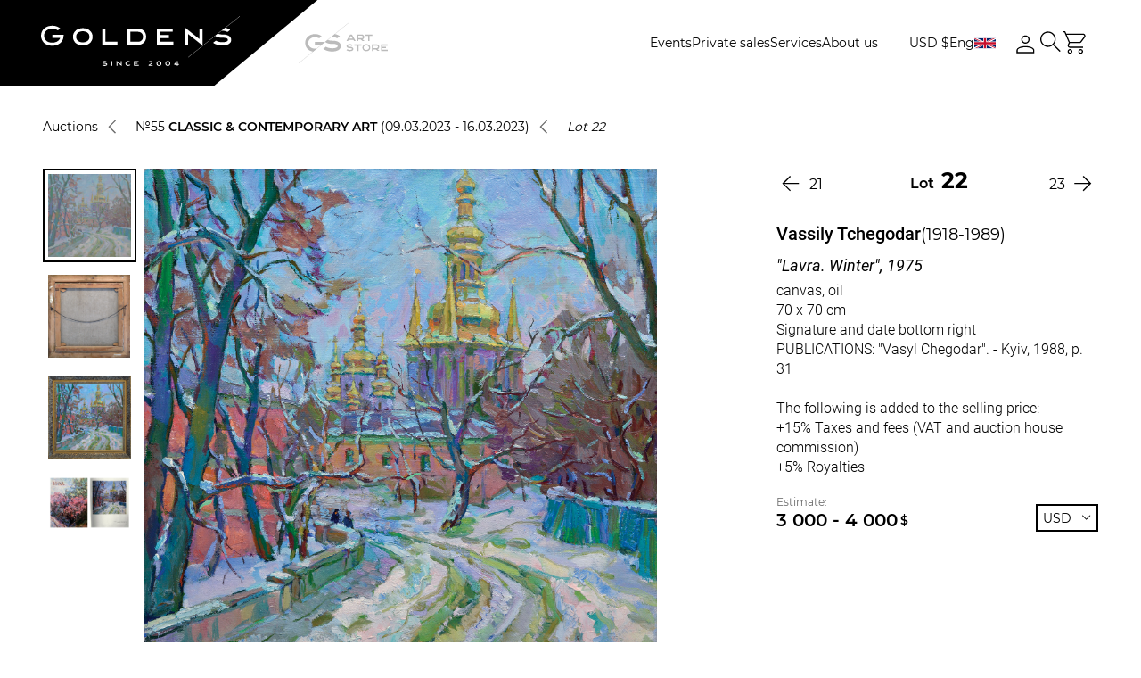

--- FILE ---
content_type: text/html; charset=UTF-8
request_url: https://en.gs-art.com/auctions/classic-contemporary-art-55/catalog/13634/
body_size: 29629
content:
<!DOCTYPE html>
<html lang="en">
<head>
    <meta charset="UTF-8">
    <meta http-equiv="X-UA-Compatible" content="IE=edge">
    <meta name="viewport" content="width=device-width, initial-scale=1">
    <meta name="format-detection" content="telephone=no">
    <meta http-equiv="Content-Security-Policy" content="upgrade-insecure-requests">
    <link rel="stylesheet" href="/local/templates/auction/css/fonts.css" data-skip-moving="true">
    <meta http-equiv="Content-Type" content="text/html; charset=UTF-8" />
<meta name="description" content="&amp;quot;Lavra. Winter&amp;quot;, 1975 lot from an auction of Ukrainian art / Exclusivity / Guaranteed authenticity / + 38 050 462 95 32" />
<link href="/bitrix/js/main/core/css/core.css?16846176913963" type="text/css" rel="stylesheet" />



<link href="/bitrix/js/socialservices/css/ss_admin.css?1684617690370" type="text/css"  rel="stylesheet" />
<link href="/local/templates/auction/components/bitrix/news.detail/lot/style.css?1684617910315" type="text/css"  rel="stylesheet" />
<link href="/local/templates/auction/libs/css/normalize.css?16846179106138" type="text/css"  data-template-style="true"  rel="stylesheet" />
<link href="/local/templates/auction/libs/css/magiczoomplus.css?168461791044262" type="text/css"  data-template-style="true"  rel="stylesheet" />
<link href="/local/templates/auction/libs/css/nouislider.css?16846179105716" type="text/css"  data-template-style="true"  rel="stylesheet" />
<link href="/local/templates/auction/libs/css/swiper-bundle.css?168461791019297" type="text/css"  data-template-style="true"  rel="stylesheet" />
<link href="/local/templates/auction/libs/css/dropzone.css?16846179104772" type="text/css"  data-template-style="true"  rel="stylesheet" />
<link href="/local/templates/auction/libs/css/select2.css?168461791018931" type="text/css"  data-template-style="true"  rel="stylesheet" />
<link href="/local/templates/auction/libs/css/daterangepicker.css?16846179108069" type="text/css"  data-template-style="true"  rel="stylesheet" />
<link href="/local/templates/auction/css/common-project-style.css?16846179101485" type="text/css"  data-template-style="true"  rel="stylesheet" />
<link href="/local/templates/auction/css/common-styles.css?1759751700213093" type="text/css"  data-template-style="true"  rel="stylesheet" />
<link href="/local/templates/auction/css/home-page.css?168724335224679" type="text/css"  data-template-style="true"  rel="stylesheet" />
<link href="/local/templates/auction/css/about-us.css?168960588817414" type="text/css"  data-template-style="true"  rel="stylesheet" />
<link href="/local/templates/auction/css/card-container.css?168461791027000" type="text/css"  data-template-style="true"  rel="stylesheet" />
<link href="/local/templates/auction/css/auction-overview.css?168793640120044" type="text/css"  data-template-style="true"  rel="stylesheet" />
<link href="/local/templates/auction/css/catalogue-page.css?170326035611282" type="text/css"  data-template-style="true"  rel="stylesheet" />
<link href="/local/templates/auction/css/artists-list.css?16846179103902" type="text/css"  data-template-style="true"  rel="stylesheet" />
<link href="/local/templates/auction/css/live-auction.css?173269982637605" type="text/css"  data-template-style="true"  rel="stylesheet" />
<link href="/local/templates/auction/css/account-page.css?168461791023423" type="text/css"  data-template-style="true"  rel="stylesheet" />
<link href="/local/templates/auction/css/order.css?168960586522600" type="text/css"  data-template-style="true"  rel="stylesheet" />
<link href="/local/templates/auction/components/bitrix/news.list/partners/style.css?1684617910150" type="text/css"  data-template-style="true"  rel="stylesheet" />
<link href="/bitrix/panel/main/popup.css?168461768923084" type="text/css"  data-template-style="true"  rel="stylesheet" />
<script>if(!window.BX)window.BX={};if(!window.BX.message)window.BX.message=function(mess){if(typeof mess=='object') for(var i in mess) BX.message[i]=mess[i]; return true;};</script>
<script>(window.BX||top.BX).message({'JS_CORE_LOADING':'Loading...','JS_CORE_WINDOW_CLOSE':'Close','JS_CORE_WINDOW_EXPAND':'Expand','JS_CORE_WINDOW_NARROW':'Restore','JS_CORE_WINDOW_SAVE':'Save','JS_CORE_WINDOW_CANCEL':'Cancel','JS_CORE_H':'h','JS_CORE_M':'m','JS_CORE_S':'s','JS_CORE_NO_DATA':'- No data -','JSADM_AI_HIDE_EXTRA':'Hide extra items','JSADM_AI_ALL_NOTIF':'All notifications','JSADM_AUTH_REQ':'Authentication is required!','JS_CORE_WINDOW_AUTH':'Log In','JS_CORE_IMAGE_FULL':'Full size','JS_CORE_WINDOW_CONTINUE':'Continue'});</script>

<script src="/bitrix/js/main/core/core.js?1705056663497566"></script>

<script>BX.setJSList(['/bitrix/js/main/core/core_ajax.js','/bitrix/js/main/core/core_promise.js','/bitrix/js/main/polyfill/promise/js/promise.js','/bitrix/js/main/loadext/loadext.js','/bitrix/js/main/loadext/extension.js','/bitrix/js/main/polyfill/promise/js/promise.js','/bitrix/js/main/polyfill/find/js/find.js','/bitrix/js/main/polyfill/includes/js/includes.js','/bitrix/js/main/polyfill/matches/js/matches.js','/bitrix/js/ui/polyfill/closest/js/closest.js','/bitrix/js/main/polyfill/fill/main.polyfill.fill.js','/bitrix/js/main/polyfill/find/js/find.js','/bitrix/js/main/polyfill/matches/js/matches.js','/bitrix/js/main/polyfill/core/dist/polyfill.bundle.js','/bitrix/js/main/polyfill/core/dist/polyfill.bundle.js','/bitrix/js/main/lazyload/dist/lazyload.bundle.js','/bitrix/js/main/polyfill/core/dist/polyfill.bundle.js','/bitrix/js/main/parambag/dist/parambag.bundle.js']);
BX.setCSSList(['/bitrix/js/main/lazyload/dist/lazyload.bundle.css','/bitrix/js/main/parambag/dist/parambag.bundle.css']);</script>
<script>(window.BX||top.BX).message({'SS_NETWORK_DISPLAY':'N','SS_NETWORK_URL':'https://www.bitrix24.net/oauth/authorize/?user_lang=en&client_id=ext.5d27933450d510.29175877&redirect_uri=http%3A%2F%2Fen.gs-art.com%2Fauctions%2Fclassic-contemporary-art-55%2Fcatalog%2F13634%2F%3Fauth_service_id%3DBitrix24Net%26code%3Dclassic-contemporary-art-55%26id%3D13634&scope=auth,admin&response_type=code&mode=popup&state=site_id%3Ds1%26backurl%3D%252Fauctions%252Fclassic-contemporary-art-55%252Fcatalog%252F13634%252F%253Fcheck_key%253D45b4a3dd08209bcb663cf62cdd4ab10a%2526code%253Dclassic-contemporary-art-55%2526id%253D13634%26mode%3Dpopup','SS_NETWORK_POPUP_TITLE':'Bitrix24 - Single Sign-on','SS_NETWORK_POPUP_CONNECT':'Connect','SS_NETWORK_POPUP_TEXT':'<b>Connect your Bitrix24<\/b>, use one login and password for all of your sites.<\/b><br /><br />Forget other passwords, Bitrix24 is the way.','SS_NETWORK_POPUP_DONTSHOW':'Don\'t Show Again','SS_NETWORK_POPUP_COUNT':'0'});</script>
<script>(window.BX||top.BX).message({'LANGUAGE_ID':'en','FORMAT_DATE':'DD.MM.YYYY','FORMAT_DATETIME':'DD.MM.YYYY HH:MI:SS','COOKIE_PREFIX':'BITRIX_SM','SERVER_TZ_OFFSET':'7200','SITE_ID':'s1','SITE_DIR':'/','USER_ID':'','SERVER_TIME':'1762799529','USER_TZ_OFFSET':'0','USER_TZ_AUTO':'Y','bitrix_sessid':'7c0742092b6bac67a34c3ad22bc14d4b'});</script>


<script src="/bitrix/js/twim.recaptchafree/script.js?16846176904421"></script>
<script src="https://www.google.com/recaptcha/api.js?onload=onloadRecaptchafree&render=explicit&hl=en"></script>
<script src="/bitrix/js/main/jquery/jquery-3.3.1.min.js?168461769386927"></script>
<script src="/bitrix/js/main/core/core_window.js?168461769198015"></script>
<script src="/bitrix/js/socialservices/ss_admin.js?16846176902117"></script>
<link rel="icon" href="/local/templates/auction/static/favicon/favicon.ico">
<link rel="apple-touch-icon" sizes="180x180" href="/local/templates/auction/static/favicon/apple-touch-icon.png">
<link rel="icon" type="image/png" sizes="32x32" href="/local/templates/auction/static/favicon/favicon-32x32.png">
<link rel="icon" type="image/png" sizes="16x16" href="/local/templates/auction/static/favicon/favicon-16x16.png">
<link rel="mask-icon" href="/local/templates/auction/static/favicon/safari-pinned-tab.svg" color="#5bbad5">
<meta name="msapplication-TileColor" content="#da532c">
<meta name="theme-color" content="#ffffff">
<meta property="og:image" content="https://gs-art.com/upload/iblock/e8d/22.jpg" />



<script src="/local/templates/auction/libs/js/jquery.validate.js?168461791056033"></script>
<script src="/local/templates/auction/js/jquery.cookie.js?16846179103140"></script>
<script src="/local/templates/auction/libs/js/lazysizes.js?168461791022189"></script>
<script src="/local/templates/auction/libs/js/ls.unveilhooks.js?16846179104840"></script>
<script src="/local/templates/auction/libs/js/magiczoomplus.js?168461791094055"></script>
<script src="/local/templates/auction/libs/js/nouislider.js?168461791087169"></script>
<script src="/local/templates/auction/libs/js/swiper-bundle.js?1684617910319894"></script>
<script src="/local/templates/auction/libs/js/dropzone-min.js?168461791069764"></script>
<script src="/local/templates/auction/libs/js/jquery.inputmask.js?1684617910158059"></script>
<script src="/local/templates/auction/libs/js/imask.js?1684617910174324"></script>
<script src="/local/templates/auction/libs/js/select2.js?1684617910170801"></script>
<script src="/local/templates/auction/libs/js/moment.js?1684617910145279"></script>
<script src="/local/templates/auction/libs/js/popper.min.js?170781921120121"></script>
<script src="/local/templates/auction/libs/js/tippy.js?170781919525716"></script>
<script src="/local/templates/auction/libs/js/daterangepicker.js?168461791055302"></script>
<script src="/local/templates/auction/js/init-sliders.js?170021855416257"></script>
<script src="/local/templates/auction/js/initPlugins.js?16846179109078"></script>
<script src="/local/templates/auction/js/basket.js?16846179105244"></script>
<script src="/local/templates/auction/js/index.js?170549739834061"></script>
<script src="/local/templates/auction/js/jquery-validate-form.js?16893155538805"></script>
<script src="/local/templates/auction/js/customFilter.js?171033580023772"></script>
<script src="/local/templates/auction/js/live-page.js?173390945433696"></script>
<script src="/local/templates/auction/js/customRevisions.js?173390908546377"></script>
<script src="/local/templates/auction/js/order.js?168960412225757"></script>
<script src="/local/templates/auction/components/bitrix/news.detail/lot/script.js?1684617910310"></script>
<script>var _ba = _ba || []; _ba.push(["aid", "ef3f1dcf1844b20948f7208d2ba2bd25"]); _ba.push(["host", "en.gs-art.com"]); (function() {var ba = document.createElement("script"); ba.type = "text/javascript"; ba.async = true;ba.src = (document.location.protocol == "https:" ? "https://" : "http://") + "bitrix.info/ba.js";var s = document.getElementsByTagName("script")[0];s.parentNode.insertBefore(ba, s);})();</script>


    <!-- Google Tag Manager -->
    <script>(function(w,d,s,l,i){w[l]=w[l]||[];w[l].push({'gtm.start':
                new Date().getTime(),event:'gtm.js'});var f=d.getElementsByTagName(s)[0],
            j=d.createElement(s),dl=l!='dataLayer'?'&l='+l:'';j.async=true;j.src=
            'https://www.googletagmanager.com/gtm.js?id='+i+dl;f.parentNode.insertBefore(j,f);
        })(window,document,'script','dataLayer','GTM-WKC8454G');</script>
    <!-- End Google Tag Manager -->

    <title>&quot;Lavra. Winter&quot;, 1975 lot from the auction of Ukrainian art</title>
    <meta name="referrer" content="strict-origin-when-cross-origin" />
    <meta name="description" content="&amp;quot;Lavra. Winter&amp;quot;, 1975 lot from an auction of Ukrainian art / Exclusivity / Guaranteed authenticity / + 38 050 462 95 32" />
</head>

<body
    class="page  catalogue-page-2 lot-detail-page">
<!-- Google Tag Manager (noscript) -->
<noscript><!-- deleted by bitrix Antivirus --></noscript>
<!-- End Google Tag Manager (noscript) -->

<div class="page__wrapper">
    <header>
        <div class="header">
            <div class="header__inner">
                <div class="header__content js-anim-header-fixed">
                    <div class="header__content-inner site-container">
                        <div class="logo logo--desktop">
                            <div class="logo__inner">
                                <a class="logo__image" href="/">
                                    <svg width="223" height="56" viewBox="0 0 223 56" fill="none"
                                         xmlns="http://www.w3.org/2000/svg">
                                        <path
                                            d="M108.842 14.1056V14.1051H96.8311V32.3494H108.842V32.3489C113.888 32.3393 117.975 28.7563 117.975 23.2273C117.975 17.6581 113.888 14.1151 108.842 14.1056ZM108.835 28.8395L108.545 28.84H100.352V17.6145H108.61L108.836 17.6149C111.632 17.6202 114.454 19.3575 114.454 23.2271C114.454 27.0968 111.632 28.8343 108.835 28.8395Z"
                                            fill="white"/>
                                        <path
                                            d="M46.8792 13.5431C40.8173 13.5431 35.9033 17.1941 35.9033 23.2772C35.9033 29.3602 40.8175 33.0113 46.8792 33.0113C52.9409 33.0113 57.8551 29.3602 57.8551 23.2772C57.8551 17.2186 52.9411 13.5431 46.8792 13.5431ZM52.3809 27.7611C51.0323 28.8972 49.0783 29.523 46.879 29.523C44.6797 29.523 42.7259 28.8974 41.3771 27.7611C40.0672 26.6578 39.4031 25.1492 39.4031 23.2774C39.4031 21.4054 40.0673 19.8967 41.3771 18.7936C42.7259 17.6575 44.6797 17.0317 46.879 17.0317C49.0737 17.0317 51.0268 17.66 52.3784 18.8007C53.69 19.9074 54.3549 21.4135 54.3549 23.2774C54.3551 25.1492 53.6909 26.6578 52.3809 27.7611Z"
                                            fill="white"/>
                                        <path d="M72.257 14.1154H68.7568V32.3508H85.7523V28.8625H72.257V14.1154Z"
                                              fill="white"/>
                                        <path
                                            d="M133.485 24.634H143.379V21.1455H133.485V17.586H147.726V14.0975H129.985V32.3509H148.546V28.8626H133.485V24.634Z"
                                            fill="white"/>
                                        <path
                                            d="M177.849 25.9162L161.516 12.9286V32.3495H165.016V20.1742L181.349 33.1618V14.0975H177.849V25.9162Z"
                                            fill="white"/>
                                        <path
                                            d="M12.625 21.0715V24.4871H21.5326C20.3425 28.1948 16.4295 29.8777 12.6619 29.8777C6.28256 29.8777 3.42723 25.9484 3.42723 22.0542C3.42723 18.1599 6.28274 14.2306 12.6619 14.2306C14.9819 14.2306 17.0632 14.8274 18.6568 15.8961C18.7341 15.948 18.8085 16.0031 18.8835 16.0573L21.6317 13.8721C21.5627 13.8129 21.4889 13.7582 21.4182 13.7006C19.1591 11.8594 16.0895 10.8152 12.6619 10.8152C9.24558 10.8152 6.1075 11.854 3.82601 13.7406C1.35877 15.7807 0 18.7333 0 22.0543C0 25.3753 1.35877 28.3279 3.82619 30.3681C6.10768 32.2546 9.24576 33.2935 12.6621 33.2935C19.677 33.2935 24.8719 29.0183 25.2952 22.8969L25.4214 21.0716H12.625V21.0715Z"
                                            fill="white"/>
                                        <path
                                            d="M120.703 54.9003L122.574 53.6214C122.854 53.4295 123.084 53.2627 123.263 53.1205C123.442 52.9784 123.582 52.8515 123.684 52.7399C123.786 52.6282 123.856 52.5273 123.895 52.4372C123.933 52.3469 123.952 52.2567 123.952 52.1664C123.952 52.0626 123.931 51.9658 123.888 51.8756C123.845 51.7853 123.778 51.7062 123.686 51.6387C123.594 51.571 123.476 51.5181 123.333 51.4797C123.189 51.4413 123.018 51.4221 122.819 51.4221C122.529 51.4221 122.24 51.4628 121.953 51.544C121.665 51.6252 121.373 51.7549 121.074 51.9331L120.578 51.1211C120.911 50.9158 121.271 50.7557 121.659 50.6405C122.047 50.5256 122.455 50.468 122.883 50.468C123.257 50.468 123.581 50.5126 123.856 50.6016C124.131 50.6908 124.358 50.812 124.538 50.9653C124.718 51.1187 124.852 51.297 124.94 51.5C125.029 51.703 125.072 51.9182 125.072 52.1462C125.072 52.3221 125.043 52.4901 124.984 52.6504C124.926 52.8107 124.822 52.9763 124.676 53.1477C124.528 53.3192 124.33 53.5036 124.08 53.701C123.83 53.8982 123.515 54.1221 123.134 54.3726L122.36 54.88H125.266V55.8206H120.703V54.9003Z"
                                            fill="white"/>
                                        <path
                                            d="M129.604 53.1648C129.604 52.7384 129.669 52.356 129.798 52.0179C129.927 51.6796 130.11 51.3925 130.348 51.1569C130.586 50.9213 130.874 50.7413 131.213 50.6173C131.553 50.4933 131.933 50.4313 132.354 50.4313C132.775 50.4313 133.155 50.4933 133.495 50.6173C133.834 50.7413 134.123 50.9213 134.36 51.1569C134.598 51.3927 134.781 51.6796 134.91 52.0179C135.04 52.3562 135.104 52.7386 135.104 53.1648C135.104 53.5912 135.039 53.9736 134.91 54.3117C134.781 54.6502 134.598 54.9366 134.36 55.1711C134.123 55.4058 133.834 55.5851 133.495 55.7091C133.155 55.8331 132.775 55.8951 132.354 55.8951C131.933 55.8951 131.553 55.8331 131.213 55.7091C130.874 55.5851 130.586 55.4058 130.348 55.1711C130.11 54.9366 129.927 54.6502 129.798 54.3117C129.669 53.9736 129.604 53.5912 129.604 53.1648ZM130.681 53.1614C130.681 53.4501 130.72 53.7051 130.798 53.9261C130.876 54.1473 130.987 54.3326 131.132 54.4828C131.277 54.6327 131.452 54.7466 131.658 54.8245C131.864 54.9023 132.096 54.9412 132.354 54.9412C132.612 54.9412 132.844 54.9023 133.05 54.8245C133.256 54.7466 133.431 54.6327 133.576 54.4828C133.721 54.3326 133.832 54.1472 133.911 53.9261C133.988 53.7051 134.028 53.4503 134.028 53.1614C134.028 52.875 133.988 52.6218 133.911 52.4019C133.832 52.1821 133.721 51.9964 133.576 51.8454C133.431 51.6942 133.256 51.5798 133.05 51.5019C132.844 51.4241 132.612 51.3854 132.354 51.3854C132.096 51.3854 131.864 51.4243 131.658 51.5019C131.452 51.5799 131.277 51.6944 131.132 51.8454C130.987 51.9966 130.876 52.1821 130.798 52.4019C130.719 52.6218 130.681 52.875 130.681 53.1614Z"
                                            fill="white"/>
                                        <path
                                            d="M139.502 53.1648C139.502 52.7384 139.566 52.356 139.695 52.0179C139.824 51.6796 140.008 51.3925 140.245 51.1569C140.483 50.9213 140.771 50.7413 141.111 50.6173C141.45 50.4933 141.831 50.4313 142.251 50.4313C142.672 50.4313 143.053 50.4933 143.392 50.6173C143.732 50.7413 144.02 50.9213 144.258 51.1569C144.495 51.3927 144.679 51.6796 144.808 52.0179C144.937 52.3562 145.001 52.7386 145.001 53.1648C145.001 53.5912 144.937 53.9736 144.808 54.3117C144.679 54.6502 144.496 54.9366 144.258 55.1711C144.02 55.4058 143.732 55.5851 143.392 55.7091C143.053 55.8331 142.672 55.8951 142.251 55.8951C141.831 55.8951 141.45 55.8331 141.111 55.7091C140.771 55.5851 140.483 55.4058 140.245 55.1711C140.008 54.9366 139.824 54.6502 139.695 54.3117C139.566 53.9736 139.502 53.5912 139.502 53.1648ZM140.578 53.1614C140.578 53.4501 140.617 53.7051 140.695 53.9261C140.773 54.1473 140.885 54.3326 141.03 54.4828C141.174 54.6327 141.35 54.7466 141.556 54.8245C141.762 54.9023 141.994 54.9412 142.251 54.9412C142.51 54.9412 142.741 54.9023 142.948 54.8245C143.153 54.7466 143.329 54.6327 143.474 54.4828C143.619 54.3326 143.73 54.1472 143.808 53.9261C143.886 53.7051 143.925 53.4503 143.925 53.1614C143.925 52.875 143.886 52.6218 143.808 52.4019C143.73 52.1821 143.619 51.9964 143.474 51.8454C143.329 51.6942 143.153 51.5798 142.948 51.5019C142.741 51.4241 142.51 51.3854 142.251 51.3854C141.994 51.3854 141.762 51.4243 141.556 51.5019C141.35 51.5799 141.174 51.6944 141.03 51.8454C140.885 51.9966 140.773 52.1821 140.695 52.4019C140.617 52.6218 140.578 52.875 140.578 53.1614Z"
                                            fill="white"/>
                                        <path
                                            d="M149.44 53.7501L152.543 50.5326H153.619V53.7501H154.763V54.6907H153.619V55.8207H152.543V54.6907H149.434L149.44 53.7501ZM152.543 53.7501V51.8893L150.73 53.7501H152.543Z"
                                            fill="white"/>
                                        <path
                                            d="M71.4838 50.3551C69.8863 50.3551 68.8543 50.9809 68.8543 51.9494C68.8543 52.9072 69.8653 53.5289 71.4334 53.5422V53.5435C72.3117 53.5435 73.2501 53.7203 73.2501 54.2163C73.2501 54.5997 72.4691 54.889 71.4334 54.889C70.6652 54.889 69.9505 54.6269 69.5414 54.399L68.7319 55.0427L68.6953 55.091C69.2315 55.4936 70.317 55.9272 71.4334 55.9272C73.1964 55.9272 74.2917 55.2717 74.2917 54.2165C74.2917 53.7057 74.0143 52.5234 71.4838 52.5071V52.5057C70.5338 52.5057 69.8958 52.2182 69.8958 51.9497C69.8958 51.6811 70.5338 51.3936 71.4838 51.3936C72.1404 51.3936 72.7524 51.6084 73.121 51.8047L73.9833 51.1193C73.4924 50.7508 72.5015 50.3551 71.4838 50.3551Z"
                                            fill="white"/>
                                        <path
                                            d="M105.414 54.7065V53.5498H108.204V52.5119H105.414V51.5455H109.44V50.5073H104.372V55.7445H109.674V54.7065H105.414Z"
                                            fill="white"/>
                                        <path
                                            d="M89.4712 53.8439L84.8262 50.1503V55.7211H85.8676V52.3063L90.5128 56V50.5348H89.4712V53.8439Z"
                                            fill="white"/>
                                        <path d="M79.9116 50.5347H78.8701V55.721H79.9116V50.5347Z" fill="white"/>
                                        <path
                                            d="M97.7656 50.355C95.9825 50.355 94.6885 51.5266 94.6885 53.1409C94.6885 54.7551 95.9825 55.9268 97.7656 55.9268C98.7516 55.9268 99.6388 55.5571 100.2 54.9121L99.3902 54.2549C99.0252 54.6575 98.4364 54.8889 97.7656 54.8889C96.7525 54.8889 95.7301 54.3484 95.7301 53.1409C95.7301 51.9334 96.7525 51.3931 97.7656 51.3931C98.4275 51.3931 99.0104 51.6206 99.3771 52.0161L100.194 51.3665C99.6319 50.7237 98.7473 50.355 97.7656 50.355Z"
                                            fill="white"/>
                                        <path
                                            d="M223 0C223 0 195.262 22.0553 195.264 22.0571L165.033 46.1057V46.447L195.479 22.2278C196.808 23.3036 198.799 24.0168 201.293 24.2512C201.836 24.3022 203.752 24.3403 204.368 24.3403C207.087 24.3403 209.664 24.7415 209.664 26.8388C209.664 28.6573 206.795 29.3398 202.991 29.3398C200.205 29.3398 197.593 28.3944 196.089 27.5646L193.039 29.9899C194.988 31.453 198.934 33.0276 202.991 33.0276C209.39 33.0276 213.364 30.6561 213.364 26.8388C213.364 22.1285 208.473 20.7117 204.721 20.7117C204.15 20.7117 202.321 20.6332 201.922 20.6019C200.491 20.4894 199.326 20.1885 198.526 19.8043L202.825 16.3862C202.942 16.3832 203.054 16.3757 203.175 16.3757C205.597 16.3757 207.865 17.1756 209.212 17.8984L212.25 15.4829L212.263 15.465C211.097 14.5896 209.15 13.6715 206.906 13.141L223 0.341491V0H223Z"
                                            fill="white"/>
                                    </svg>
                                </a></div>
                        </div>
                        <div class="logo logo--mobile">
                            <div class="logo__inner">
                                <a class="logo__image" href="/">
                                    <svg width="123" height="31" viewBox="0 0 123 31" fill="none"
                                         xmlns="http://www.w3.org/2000/svg">
                                        <path
                                            d="M60.0341 7.80852V7.80823H53.4092V17.9078H60.0341V17.9075C62.8172 17.9022 65.0713 15.9187 65.0713 12.858C65.0713 9.77504 62.8172 7.81374 60.0341 7.80852ZM60.0305 15.9648L59.8705 15.965H55.3514V9.75095H59.9061L60.0306 9.75114C61.5729 9.75409 63.1293 10.7158 63.1293 12.8579C63.1293 15.0001 61.5729 15.9619 60.0305 15.9648Z"
                                            fill="white"/>
                                        <path
                                            d="M25.8567 7.49707C22.5131 7.49707 19.8027 9.51818 19.8027 12.8856C19.8027 16.253 22.5132 18.2741 25.8567 18.2741C29.2001 18.2741 31.9106 16.253 31.9106 12.8856C31.9106 9.53175 29.2002 7.49707 25.8567 7.49707ZM28.8913 15.3678C28.1474 15.9967 27.0697 16.3431 25.8566 16.3431C24.6435 16.3431 23.5658 15.9968 22.8219 15.3678C22.0994 14.757 21.7331 13.9219 21.7331 12.8857C21.7331 11.8494 22.0995 11.0143 22.8219 10.4036C23.5658 9.77469 24.6435 9.42828 25.8566 9.42828C27.0671 9.42828 28.1444 9.77607 28.8899 10.4075C29.6133 11.0202 29.9801 11.8539 29.9801 12.8857C29.9802 13.9219 29.6138 14.757 28.8913 15.3678Z"
                                            fill="white"/>
                                        <path d="M39.8544 7.81384H37.9238V17.9085H47.298V15.9775H39.8544V7.81384Z"
                                              fill="white"/>
                                        <path
                                            d="M73.6269 13.6366H79.0838V11.7055H73.6269V9.73507H81.4813V7.80396H71.6963V17.9085H81.934V15.9775H73.6269V13.6366Z"
                                            fill="white"/>
                                        <path
                                            d="M98.096 14.3465L89.0869 7.15686V17.9077H91.0174V11.1678L100.027 18.3574V7.80394H98.096V14.3465Z"
                                            fill="white"/>
                                        <path
                                            d="M6.96358 11.6645V13.5553H11.8767C11.2203 15.6078 9.06199 16.5394 6.98393 16.5394C3.46527 16.5394 1.89035 14.3643 1.89035 12.2085C1.89035 10.0528 3.46537 7.87763 6.98393 7.87763C8.26357 7.87763 9.41155 8.208 10.2905 8.79961C10.3332 8.82833 10.3742 8.85882 10.4156 8.88882L11.9314 7.67915C11.8933 7.64639 11.8526 7.6161 11.8136 7.58423C10.5676 6.56497 8.87448 5.98694 6.98393 5.98694C5.09958 5.98694 3.36871 6.56202 2.11031 7.60636C0.749455 8.73568 0 10.3702 0 12.2086C0 14.047 0.749455 15.6815 2.11041 16.8109C3.36881 17.8552 5.09968 18.4303 6.98403 18.4303C10.8532 18.4303 13.7186 16.0637 13.952 12.675L14.0217 11.6646H6.96358V11.6645Z"
                                            fill="white"/>
                                        <path
                                            d="M66.576 30.3912L67.6076 29.6832C67.7624 29.577 67.8891 29.4847 67.9878 29.406C68.0864 29.3273 68.1638 29.2571 68.2201 29.1953C68.2762 29.1334 68.3149 29.0776 68.3362 29.0277C68.3575 28.9777 68.368 28.9278 68.368 28.8778C68.368 28.8204 68.3562 28.7668 68.3325 28.7168C68.3087 28.6668 68.2716 28.6231 68.221 28.5857C68.1705 28.5482 68.1054 28.5189 68.0263 28.4977C67.9469 28.4764 67.8524 28.4658 67.7426 28.4658C67.5828 28.4658 67.4237 28.4883 67.2652 28.5333C67.1065 28.5782 66.9451 28.65 66.7802 28.7487L66.5068 28.2992C66.6903 28.1855 66.889 28.0969 67.1032 28.0331C67.3173 27.9695 67.5422 27.9376 67.7782 27.9376C67.9842 27.9376 68.163 27.9623 68.3146 28.0116C68.4663 28.061 68.5918 28.128 68.691 28.2129C68.7902 28.2978 68.8642 28.3965 68.9128 28.5089C68.9616 28.6213 68.9858 28.7404 68.9858 28.8666C68.9858 28.964 68.9696 29.057 68.9372 29.1457C68.9047 29.2344 68.8479 29.3261 68.7669 29.421C68.6857 29.5159 68.576 29.618 68.4382 29.7273C68.3003 29.8365 68.1265 29.9604 67.9167 30.0991L67.4898 30.38H69.0924V30.9007H66.576V30.3912Z"
                                            fill="white"/>
                                        <path
                                            d="M71.4854 29.4304C71.4854 29.1944 71.5208 28.9827 71.592 28.7956C71.6631 28.6083 71.7642 28.4493 71.8954 28.3189C72.0265 28.1885 72.1855 28.0889 72.3728 28.0202C72.5601 27.9516 72.7698 27.9172 73.0019 27.9172C73.2341 27.9172 73.4437 27.9516 73.6312 28.0202C73.8184 28.0889 73.9775 28.1885 74.1085 28.3189C74.2396 28.4494 74.3408 28.6083 74.4119 28.7956C74.4832 28.9828 74.5186 29.1945 74.5186 29.4304C74.5186 29.6665 74.4831 29.8782 74.4119 30.0653C74.3408 30.2527 74.2397 30.4112 74.1085 30.5411C73.9775 30.671 73.8184 30.7702 73.6312 30.8389C73.4438 30.9075 73.2341 30.9419 73.0019 30.9419C72.7698 30.9419 72.5601 30.9075 72.3728 30.8389C72.1855 30.7702 72.0265 30.671 71.8954 30.5411C71.7643 30.4112 71.6631 30.2527 71.592 30.0653C71.5208 29.8782 71.4854 29.6665 71.4854 29.4304ZM72.0789 29.4286C72.0789 29.5884 72.1004 29.7295 72.1435 29.8519C72.1866 29.9743 72.248 30.0769 72.3279 30.16C72.4079 30.243 72.5044 30.3061 72.6181 30.3492C72.7318 30.3923 72.8597 30.4138 73.0019 30.4138C73.1442 30.4138 73.2722 30.3923 73.3858 30.3492C73.4993 30.3061 73.5962 30.243 73.676 30.16C73.7559 30.0769 73.8174 29.9742 73.8605 29.8519C73.9034 29.7295 73.9251 29.5885 73.9251 29.4286C73.9251 29.27 73.9034 29.1299 73.8605 29.0081C73.8173 28.8864 73.7559 28.7837 73.676 28.7C73.5961 28.6163 73.4993 28.553 73.3858 28.5099C73.2722 28.4668 73.1442 28.4454 73.0019 28.4454C72.8597 28.4454 72.7318 28.4669 72.6181 28.5099C72.5044 28.5531 72.4078 28.6164 72.3279 28.7C72.248 28.7837 72.1865 28.8864 72.1435 29.0081C72.1003 29.1299 72.0789 29.27 72.0789 29.4286Z"
                                            fill="white"/>
                                        <path
                                            d="M76.9443 29.4304C76.9443 29.1944 76.9798 28.9827 77.051 28.7956C77.1221 28.6083 77.2232 28.4493 77.3544 28.3189C77.4854 28.1885 77.6445 28.0889 77.8317 28.0202C78.0191 27.9516 78.2288 27.9172 78.4609 27.9172C78.6931 27.9172 78.9027 27.9516 79.0902 28.0202C79.2774 28.0889 79.4365 28.1885 79.5675 28.3189C79.6986 28.4494 79.7998 28.6083 79.8709 28.7956C79.9422 28.9828 79.9776 29.1945 79.9776 29.4304C79.9776 29.6665 79.9421 29.8782 79.8709 30.0653C79.7998 30.2527 79.6987 30.4112 79.5675 30.5411C79.4365 30.671 79.2774 30.7702 79.0902 30.8389C78.9028 30.9075 78.6931 30.9419 78.4609 30.9419C78.2288 30.9419 78.0191 30.9075 77.8317 30.8389C77.6445 30.7702 77.4854 30.671 77.3544 30.5411C77.2233 30.4112 77.1221 30.2527 77.051 30.0653C76.9798 29.8782 76.9443 29.6665 76.9443 29.4304ZM77.5378 29.4286C77.5378 29.5884 77.5594 29.7295 77.6024 29.8519C77.6456 29.9743 77.707 30.0769 77.7869 30.16C77.8668 30.243 77.9634 30.3061 78.0771 30.3492C78.1907 30.3923 78.3187 30.4138 78.4609 30.4138C78.6032 30.4138 78.7312 30.3923 78.8448 30.3492C78.9583 30.3061 79.0551 30.243 79.135 30.16C79.2149 30.0769 79.2764 29.9742 79.3195 29.8519C79.3624 29.7295 79.3841 29.5885 79.3841 29.4286C79.3841 29.27 79.3624 29.1299 79.3195 29.0081C79.2763 28.8864 79.2149 28.7837 79.135 28.7C79.055 28.6163 78.9583 28.553 78.8448 28.5099C78.7312 28.4668 78.6032 28.4454 78.4609 28.4454C78.3187 28.4454 78.1907 28.4669 78.0771 28.5099C77.9634 28.5531 77.8668 28.6164 77.7869 28.7C77.707 28.7837 77.6455 28.8864 77.6024 29.0081C77.5593 29.1299 77.5378 29.27 77.5378 29.4286Z"
                                            fill="white"/>
                                        <path
                                            d="M82.4266 29.7545L84.138 27.9734H84.7315V29.7545H85.3624V30.2752H84.7315V30.9008H84.138V30.2752H82.4229L82.4266 29.7545ZM84.1381 29.7545V28.7244L83.1381 29.7545H84.1381Z"
                                            fill="white"/>
                                        <path
                                            d="M39.4277 27.8751C38.5466 27.8751 37.9774 28.2215 37.9774 28.7577C37.9774 29.2879 38.535 29.632 39.3999 29.6394V29.6401C39.8843 29.6401 40.4019 29.738 40.4019 30.0126C40.4019 30.2248 39.9712 30.385 39.3999 30.385C38.9762 30.385 38.582 30.2399 38.3563 30.1137L37.9098 30.47L37.8896 30.4968C38.1854 30.7197 38.7841 30.9596 39.3999 30.9596C40.3723 30.9596 40.9765 30.5968 40.9765 30.0127C40.9765 29.7299 40.8235 29.0755 39.4277 29.0664V29.0656C38.9037 29.0656 38.5518 28.9065 38.5518 28.7579C38.5518 28.6091 38.9037 28.45 39.4277 28.45C39.7898 28.45 40.1274 28.5689 40.3307 28.6776L40.8063 28.2981C40.5356 28.0942 39.9891 27.8751 39.4277 27.8751Z"
                                            fill="white"/>
                                        <path
                                            d="M58.1429 30.2839V29.6436H59.6821V29.069H58.1429V28.534H60.3638V27.9594H57.5684V30.8585H60.4926V30.2839H58.1429Z"
                                            fill="white"/>
                                        <path
                                            d="M49.3491 29.8064L46.7871 27.7617V30.8455H47.3615V28.9553L49.9237 31V27.9746H49.3491V29.8064Z"
                                            fill="white"/>
                                        <path d="M44.0764 27.9745H43.502V30.8455H44.0764V27.9745Z" fill="white"/>
                                        <path
                                            d="M53.9238 27.875C52.9403 27.875 52.2266 28.5236 52.2266 29.4172C52.2266 30.3108 52.9403 30.9594 53.9238 30.9594C54.4677 30.9594 54.957 30.7548 55.2664 30.3977L54.8199 30.0339C54.6186 30.2568 54.2938 30.3848 53.9238 30.3848C53.365 30.3848 52.8011 30.0856 52.8011 29.4172C52.8011 28.7488 53.365 28.4497 53.9238 28.4497C54.2889 28.4497 54.6104 28.5756 54.8127 28.7945L55.2633 28.4349C54.9532 28.0791 54.4653 27.875 53.9238 27.875Z"
                                            fill="white"/>
                                        <path
                                            d="M123 0C123 0 107.701 12.2092 107.702 12.2102L91.0273 25.5228V25.7117L107.82 12.3047C108.553 12.9002 109.651 13.295 111.027 13.4247C111.327 13.453 112.383 13.4741 112.723 13.4741C114.223 13.4741 115.644 13.6962 115.644 14.8572C115.644 15.8639 114.062 16.2416 111.964 16.2416C110.427 16.2416 108.986 15.7183 108.157 15.259L106.474 16.6015C107.55 17.4115 109.726 18.2831 111.964 18.2831C115.493 18.2831 117.685 16.9704 117.685 14.8572C117.685 12.2497 114.988 11.4654 112.918 11.4654C112.603 11.4654 111.594 11.4219 111.374 11.4046C110.585 11.3424 109.942 11.1757 109.501 10.9631L111.872 9.07094C111.937 9.06927 111.999 9.06514 112.065 9.06514C113.401 9.06514 114.652 9.50793 115.395 9.90804L117.071 8.5709L117.078 8.56097C116.435 8.07637 115.361 7.56817 114.123 7.27448L123 0.189039V0H123Z"
                                            fill="white"/>
                                    </svg>
                                </a></div>
                        </div>
                        <div class="sublogo">
                            <div class="sublogo__inner">
                                <a class="sublogo__image" href="https://gs-art.store/"
                                   title="Онлайн магазин GS-ART Store">
                                    <svg width="123" height="76" viewBox="0 0 165 76" fill="none"
                                         xmlns="http://www.w3.org/2000/svg">
                                        <path
                                            d="M64.2565 34.2012C63.3416 34.2012 60.4148 34.0748 59.777 34.0245C57.3157 33.8284 55.3409 33.2837 54.0604 32.5948L60.7547 27.2196C61.0898 27.205 61.4296 27.1937 61.7824 27.1937C65.6579 27.1937 69.2885 28.4856 71.4437 29.6543L76.305 25.751L76.326 25.7218C74.3995 24.2613 71.1377 22.7262 67.3991 21.885L93.9477 0.572209V0L48.6772 36.3474H30.2839V42.1927H41.3966L33.6085 48.4465C32.5342 48.6637 31.4308 48.7771 30.3355 48.7771C24.1647 48.7771 17.9374 45.5222 17.9374 38.2472C17.9374 30.9722 24.1647 27.7173 30.3355 27.7173C33.2542 27.7173 35.8846 28.4208 37.964 29.6851L42.6981 25.8839C39.4701 23.3179 35.142 21.8736 30.3355 21.8736C19.7866 21.8736 12.129 28.7596 12.129 38.2472C12.129 46.4915 17.9133 52.7696 26.3505 54.2739L0 75.4278V76L49.2345 36.4706C51.3591 38.3137 54.6387 39.5278 58.7719 39.9201C59.6417 40.0027 62.707 40.0643 63.6927 40.0643C68.0434 40.0643 72.1686 40.7127 72.1686 44.1022C72.1686 47.0411 67.5779 48.1433 61.4892 48.1433C57.029 48.1433 52.8491 46.6164 50.4426 45.2742L45.5604 49.1937C48.6804 51.5587 54.9946 54.1021 61.4892 54.1021C71.7288 54.1021 78.0897 50.2701 78.0897 44.1006C78.0897 36.49 70.263 34.2012 64.2565 34.2012Z"
                                            fill="#bbb"/>
                                        <path
                                            d="M128.804 34.8169H131.225V25.0845H136.63V22.6482H131.225H128.804H123.4V25.0845H128.804V34.8169Z"
                                            fill="#bbb"/>
                                        <path
                                            d="M98.5609 22.6482H98.4659H95.5842H95.4892L88.3262 34.8169H91.3028L92.5931 32.6254H101.459L102.749 34.8169H105.727L98.5609 22.6482ZM94.0266 30.1907L97.0259 25.0959L100.025 30.1907H94.0266Z"
                                            fill="#bbb"/>
                                        <path
                                            d="M110.455 31.9316H114.846L118.385 34.7732H122.265L118.387 31.6593C120.179 31.0384 121.368 29.3899 121.368 27.2891C121.368 24.6047 119.432 22.6531 116.766 22.6482H110.455H108.034V34.8169H110.455V31.9316ZM110.455 25.0278H116.763C117.797 25.0294 119.005 25.6227 119.005 27.2891C119.005 28.9555 117.797 29.5487 116.763 29.5504H110.455V25.0278Z"
                                            fill="#bbb"/>
                                        <path
                                            d="M149.184 45.4964C149.184 42.812 147.248 40.8603 144.583 40.8555H138.272H135.851V53.0242H138.272V50.1372H142.662L146.201 52.9788H150.082L146.203 49.8649C147.996 49.2441 149.184 47.5971 149.184 45.4964ZM144.578 47.7576H138.27V43.2351H144.578C145.612 43.2367 146.82 43.83 146.82 45.4964C146.818 47.1611 145.612 47.756 144.578 47.7576Z"
                                            fill="#bbb"/>
                                        <path
                                            d="M125.339 40.4337C121.307 40.4337 118.039 42.8847 118.039 46.9712C118.039 51.0577 121.307 53.5086 125.339 53.5086C129.371 53.5086 132.639 51.0577 132.639 46.9712C132.639 42.9009 129.371 40.4337 125.339 40.4337ZM128.999 49.9813C128.102 50.7448 126.802 51.1647 125.339 51.1647C123.876 51.1647 122.577 50.7448 121.679 49.9813C120.808 49.2405 120.367 48.2274 120.367 46.9695C120.367 45.7117 120.808 44.6985 121.679 43.9577C122.577 43.1943 123.876 42.7744 125.339 42.7744C126.798 42.7744 128.098 43.1959 128.997 43.9626C129.87 44.705 130.312 45.7165 130.312 46.9695C130.312 48.2274 129.87 49.2405 128.999 49.9813Z"
                                            fill="#bbb"/>
                                        <path
                                            d="M94.8039 45.4815V45.4782C92.5956 45.4782 91.1137 44.8039 91.1137 44.1733C91.1137 43.5428 92.5972 42.8684 94.8039 42.8684C96.3293 42.8684 97.7515 43.3726 98.6084 43.8329L100.612 42.2249C99.4718 41.3609 97.1684 40.4337 94.8039 40.4337C91.0911 40.4337 88.6927 41.9023 88.6927 44.175C88.6927 46.4233 91.0428 47.8806 94.6863 47.913V47.9162C96.7271 47.9162 98.908 48.3312 98.908 49.4951C98.908 50.3947 97.0927 51.0739 94.6863 51.0739C92.9016 51.0739 91.2409 50.4596 90.289 49.9246L88.4076 51.4354L88.3223 51.5489C89.569 52.4939 92.0914 53.5103 94.6847 53.5103C98.7808 53.5103 101.327 51.9719 101.327 49.4967C101.329 48.2939 100.685 45.5204 94.8039 45.4815Z"
                                            fill="#bbb"/>
                                        <path
                                            d="M108.595 40.8538H103.19V43.2901H108.595V53.0241H111.016V43.2901H116.42V40.8538H111.016H108.595Z"
                                            fill="#bbb"/>
                                        <path
                                            d="M155.056 50.698V47.8791H161.589V45.553H155.056V43.1799H164.46V40.8538H152.746V53.0241H165.001V50.698H155.056Z"
                                            fill="#bbb"/>
                                    </svg>
                                </a></div>
                        </div>
                        <nav class="nav">
    <ul class="nav__list">
        <li class="nav__item">
            <div class="nav__link dropdown">Events                <ul class="dropdown__list dropdown__menu">

                    <li class="dropdown__item">
                        <a class="dropdown__link arrow-ico" href="/auctions/">
                            <span class="txt">Auctions</span>
                        </a>
                    </li>
                                        <li class="dropdown__item"><a class="dropdown__link" href="/exhibitions/">Exhibitions</a></li>
<!--                    <li class="dropdown__item"><a class="dropdown__link" href="/catalogs/">--><!--</a></li>-->
                </ul>
            </div>
        </li>
        <li class="nav__item">
            <div class="nav__link dropdown">Private sales                <ul class="dropdown__list dropdown__menu">

<!--                    <li class="dropdown__item">-->
<!--                        <a class="dropdown__link" href="http://gs-magazun.topden.net/">--><!--</a>-->
<!--                    </li>-->
                    <li class="dropdown__item">
                        <a class="dropdown__link" href="/artists/">Artists</a>
                    </li>
                    <li class="dropdown__item">
                        <a class="dropdown__link" href="/pilbir-tvoriv-ta-podarunkiv/">Selection of works / gifts</a>
                    </li>

                </ul>
            </div>
        </li>
        <li class="nav__item">
            <div class="nav__link dropdown">Services                <ul class="dropdown__list dropdown__menu">

                    <li class="dropdown__item">
                        <a class="dropdown__link" href="/services/#for-buyers"  data-tab="for-buyers">For buyers</a>
                    </li>
                    <li class="dropdown__item">
                        <a class="dropdown__link" href="/services/#for-sellers"  data-tab="for-sellers">For sellers</a>
                    </li>
                    <li class="dropdown__item">
                        <a class="dropdown__link" href="/services/#expertise-and-evaluation"  data-tab="expertise-and-evaluation">Expert examination and assessment</a>
                    </li>
                    <li class="dropdown__item">
                        <a class="dropdown__link" href="/services/#designers-and-architects"  data-tab="designers-and-architects">For designers and architects</a>
                    </li>

                </ul>
            </div>
        </li>
        <li class="nav__item">
            <div class="nav__link dropdown"> <a class="dropdown__link" href="/about-us/#about-us" data-tab=about-us">About us</a>
                <ul class="dropdown__list dropdown__menu">

                    <li class="dropdown__item">
                        <a class="dropdown__link" href="/about-us/#history-of-house" data-tab="history-of-house">History of the Auction House</a>
                    </li>
                    <li class="dropdown__item">
                        <a class="dropdown__link" href="/about-us/#department" data-tab="department">Departments</a>
                    </li>
                    <li class="dropdown__item">
                        <a class="dropdown__link" href="/about-us/#specialist" data-tab="specialist">Specialists</a>
                    </li>
                    <li class="dropdown__item">
                        <a class="dropdown__link" href="/about-us/media/">Media and partners</a>
                    </li>
                    <li class="dropdown__item">
                        <a class="dropdown__link" href="/about-us/#contacts" data-tab="contacts">Contact details</a>
                    </li>
                    <li class="dropdown__item">
                        <a class="dropdown__link" href="/about-us/#policy" data-tab="contacts">Terms and policies</a>
                    </li>
                </ul>
            </div>
        </li>
    </ul>
</nav>                        <div class="header__switchers">

                            <div class="currency-switcher">
                                <div class="dropdown">
                                                                        <a class="dropdown__link"
                                       href="javascript:void(0)">USD $                                        <!--<span class="dropdown__ico">
                                            <svg width="11" height="6" viewBox="0 0 11 6" fill="none" xmlns="http://www.w3.org/2000/svg">
                                                <path d="M0.869141 0.994197L5.58331 5.70836L10.2975 0.994197L9.70831 0.405029L5.58331 4.53003L1.45831 0.405029L0.869141 0.994197Z" fill="black" />
                                            </svg>
                                        </span>-->
                                    </a>
                                    <ul class="dropdown__list dropdown__menu">
                                                                                                                                <li class="dropdown__item"><a class="dropdown__link"
                                                                          href="?code=classic-contemporary-art-55&id=13634&cur=EUR">EUR €</a>
                                            </li>
                                                                                                                                <li class="dropdown__item"><a class="dropdown__link"
                                                                          href="?code=classic-contemporary-art-55&id=13634&cur=UAH">UAH ₴</a>
                                            </li>
                                                                                                                                <li class="dropdown__item"><a class="dropdown__link"
                                                                          href="?code=classic-contemporary-art-55&id=13634&cur=USD">USD $</a>
                                            </li>
                                                                            </ul>
                                </div>
                            </div>
                            <div class="lang-switcher">
                                <svg style="position: absolute;width:0;height:0">
                                    <clipPath id="s">
                                        <path d="M0,0 v30 h60 v-30 z"/>
                                    </clipPath>
                                    <clipPath id="t">
                                        <path d="M30,15 h30 v15 z v15 h-30 z h-30 v-15 z v-15 h30 z"/>
                                    </clipPath>
                                </svg>
                                
                                                                                                <div class="dropdown">
                                    <a class="dropdown__link"                                        href="javascript:void(0)">Eng <div class="lang__ico">
													<svg xmlns="http://www.w3.org/2000/svg" viewBox="0 0 60 30" width="1200" height="600">
														<g clip-path="url(#s)">
															<path d="M0,0 v30 h60 v-30 z" fill="#012169"/>
															<path d="M0,0 L60,30 M60,0 L0,30" stroke="#fff" stroke-width="6"/>
															<path d="M0,0 L60,30 M60,0 L0,30" clip-path="url(#t)" stroke="#C8102E" stroke-width="4"/>
															<path d="M30,0 v30 M0,15 h60" stroke="#fff" stroke-width="10"/>
															<path d="M30,0 v30 M0,15 h60" stroke="#C8102E" stroke-width="6"/>
														</g>
													</svg>
												</div>                                    </a>
                                    <ul class="dropdown-list dropdown__menu">
                                                                                    <li class="dropdown__item">
                                                <a class="dropdown__link"
                                                   href="http://gs-art.com/auctions/classic-contemporary-art-55/catalog/13634/">Українська                                                    
									<div class="lang__ico"><svg width="24" height="16" viewBox="0 0 24 16" fill="none" xmlns="http://www.w3.org/2000/svg">
										  <path fill-rule="evenodd" clip-rule="evenodd" d="M0 0H24V16H0V0Z" fill="#FFD500" />
										  <path fill-rule="evenodd" clip-rule="evenodd" d="M0 0H24V8H0V0Z" fill="#005BBB" />
										</svg>
									  </div>                                                </a>
                                            </li>

                                                                                    <li class="dropdown__item">
                                                <a class="dropdown__link" href="https://en.gs-art.com/auctions/classic-contemporary-art-55/catalog/13634/">English                                                    
									<div class="lang__ico">
										<svg xmlns="http://www.w3.org/2000/svg" viewBox="0 0 60 30" width="1200" height="600">
											<g clip-path="url(#s)">
												<path d="M0,0 v30 h60 v-30 z" fill="#012169"/>
												<path d="M0,0 L60,30 M60,0 L0,30" stroke="#fff" stroke-width="6"/>
												<path d="M0,0 L60,30 M60,0 L0,30" clip-path="url(#t)" stroke="#C8102E" stroke-width="4"/>
												<path d="M30,0 v30 M0,15 h60" stroke="#fff" stroke-width="10"/>
												<path d="M30,0 v30 M0,15 h60" stroke="#C8102E" stroke-width="6"/>
											</g>
										</svg>
									  </div>
									                                                </a>
                                            </li>

                                                                                    <li class="dropdown__item">
                                                <a class="dropdown__link"
                                                   href="http://ru.gs-art.com/auctions/classic-contemporary-art-55/catalog/13634/">Русский                                                                                                    </a>
                                            </li>

                                                                            </ul>
                                </div>
                            </div>
                        </div>
                        <div class="header__action">
                            <div class="header__action-list">
                                <div
                                    class="dropdown header__action-item header__action--user  js_auth-user">
                                                                        <a class="header__action-ico-wrapp" href="javascript:void(0);">
                                    <div
                                        class="header__action-ico ">
                                        <svg width="21" height="21" viewBox="0 0 21 21" fill="none"
                                               xmlns="http://www.w3.org/2000/svg">
                                              <path d="M10.333 12.6666C15.8557 12.6666 20.333 14.756 20.333 17.3333V20.6666H0.333008V17.3333C0.333008 14.756 4.81034 12.6666 10.333 12.6666ZM18.9997 17.3333C18.9997 15.4933 15.1197 14 10.333 14C5.54634 14 1.66634 15.4933 1.66634 17.3333V19.3333H18.9997V17.3333ZM10.333 0.666626C11.5707 0.666626 12.7577 1.15829 13.6328 2.03346C14.508 2.90863 14.9997 4.09562 14.9997 5.33329C14.9997 6.57097 14.508 7.75795 13.6328 8.63312C12.7577 9.50829 11.5707 9.99996 10.333 9.99996C9.09533 9.99996 7.90835 9.50829 7.03318 8.63312C6.15801 7.75795 5.66634 6.57097 5.66634 5.33329C5.66634 4.09562 6.15801 2.90863 7.03318 2.03346C7.90835 1.15829 9.09533 0.666626 10.333 0.666626ZM10.333 1.99996C9.44895 1.99996 8.60111 2.35115 7.97599 2.97627C7.35086 3.60139 6.99967 4.44924 6.99967 5.33329C6.99967 6.21735 7.35086 7.06519 7.97599 7.69032C8.60111 8.31544 9.44895 8.66663 10.333 8.66663C11.2171 8.66663 12.0649 8.31544 12.69 7.69032C13.3152 7.06519 13.6663 6.21735 13.6663 5.33329C13.6663 4.44924 13.3152 3.60139 12.69 2.97627C12.0649 2.35115 11.2171 1.99996 10.333 1.99996Z"
                                                    fill="black"/>
                                          </svg>                                        
                                    </div>
                                    </a>
                                                                    </div>
                                <a class="header__action-item header__action--search" href="javascript:void(0)">
                                    <div class="header__action-ico-wrapp">
                                        <div class="header__action-ico">
                                            <svg width="23" height="24" viewBox="0 0 23 24" fill="none"
                                                 xmlns="http://www.w3.org/2000/svg">
                                                <path
                                                    d="M8.66636 0.333374C10.3244 0.333338 11.9477 0.808932 13.3436 1.70373C14.7395 2.59853 15.8494 3.87497 16.5417 5.38161C17.234 6.88825 17.4795 8.56185 17.2492 10.2038C17.0189 11.8458 16.3224 13.3873 15.2424 14.6454L22.7677 22.1707L21.825 23.1134L14.2984 15.5867C13.2369 16.4945 11.9717 17.1322 10.6106 17.4457C9.2495 17.7591 7.83282 17.7389 6.4812 17.3869C5.12958 17.0348 3.88307 16.3613 2.84784 15.4237C1.8126 14.4861 1.01931 13.3122 0.535522 12.0019C0.0517367 10.6917 -0.108209 9.28393 0.0693085 7.89854C0.246826 6.51315 0.756546 5.19119 1.55506 4.04525C2.35357 2.8993 3.41721 1.96332 4.6554 1.31703C5.89359 0.670731 7.26964 0.333267 8.66636 0.333374ZM8.66636 1.66671C6.72144 1.66671 4.85618 2.43932 3.48091 3.81459C2.10564 5.18986 1.33303 7.05512 1.33303 9.00004C1.33303 10.945 2.10564 12.8102 3.48091 14.1855C4.85618 15.5608 6.72144 16.3334 8.66636 16.3334C10.6113 16.3334 12.4765 15.5608 13.8518 14.1855C15.2271 12.8102 15.9997 10.945 15.9997 9.00004C15.9997 7.05512 15.2271 5.18986 13.8518 3.81459C12.4765 2.43932 10.6113 1.66671 8.66636 1.66671Z"
                                                    fill="black"/>
                                            </svg>
                                        </div>
                                    </div>
                                </a>
                                <a class="header__action-item header__action--basket" href="javascript:void(0)">

                                </a>
                                <a class="header__action-item header__action--bar" href="javascript:void(0)">
                                    <div class="menu__burger js_toggle-menu">
                                        <div class="bar1"></div>
                                        <div class="bar2"></div>
                                        <div class="bar3"></div>
                                    </div>
                                </a>
                            </div>
                        </div>
                    </div>
                    <div class="search__wrapper">
                        <div class="search__content">
                            <div class="search__inner site-container">
                                <div class="search__close js_search-close">
                                    <div class="search__close-ico">
                                        <svg width="48" height="48" viewBox="0 0 48 48" fill="none"
                                             xmlns="http://www.w3.org/2000/svg">
                                            <path
                                                d="M37.5437 36.0208L36.6009 36.9636L24.5801 24.9427L12.5593 36.9636L11.6165 36.0208L23.6373 23.9999L11.6165 11.9791L12.5593 11.0363L24.5801 23.0571L36.6009 11.0363L37.5437 11.9791L25.5229 23.9999L37.5437 36.0208Z"
                                                fill="black"/>
                                        </svg>
                                    </div>
                                </div>
                                <div class="search__form-wrapper">
                                    <form class="search__form" action="/search/">
                                        <label class="search__form-label">
                                            <span class="search__form-txt"></span>
                                            <input class="search__form-input" type="text" name="query"
                                                   placeholder="Enter text"/>
                                        </label>
                                        <button class="search__form-submit" type="submit">
                                            <svg width="23" height="24" viewBox="0 0 23 24" fill="none"
                                                 xmlns="http://www.w3.org/2000/svg">
                                                <path
                                                    d="M8.66636 0.333374C10.3244 0.333338 11.9477 0.808932 13.3436 1.70373C14.7395 2.59853 15.8494 3.87497 16.5417 5.38161C17.234 6.88825 17.4795 8.56185 17.2492 10.2038C17.0189 11.8458 16.3224 13.3873 15.2424 14.6454L22.7677 22.1707L21.825 23.1134L14.2984 15.5867C13.2369 16.4945 11.9717 17.1322 10.6106 17.4457C9.2495 17.7591 7.83282 17.7389 6.4812 17.3869C5.12958 17.0348 3.88307 16.3613 2.84784 15.4237C1.8126 14.4861 1.01931 13.3122 0.535522 12.0019C0.0517367 10.6917 -0.108209 9.28393 0.0693085 7.89854C0.246826 6.51315 0.756546 5.19119 1.55506 4.04525C2.35357 2.8993 3.41721 1.96332 4.6554 1.31703C5.89359 0.670731 7.26964 0.333267 8.66636 0.333374ZM8.66636 1.66671C6.72144 1.66671 4.85618 2.43932 3.48091 3.81459C2.10564 5.18986 1.33303 7.05512 1.33303 9.00004C1.33303 10.945 2.10564 12.8102 3.48091 14.1855C4.85618 15.5608 6.72144 16.3334 8.66636 16.3334C10.6113 16.3334 12.4765 15.5608 13.8518 14.1855C15.2271 12.8102 15.9997 10.945 15.9997 9.00004C15.9997 7.05512 15.2271 5.18986 13.8518 3.81459C12.4765 2.43932 10.6113 1.66671 8.66636 1.66671Z"
                                                    fill="black"/>
                                            </svg>
                                        </button>
                                    </form>
                                </div>
                                <div class="search__form-result">
                                    <div class="search__form-result-list"></div>
                                </div>
                            </div>
                        </div>
                    </div>
                    

<div class="breadcrumbs">
    <div class="breadcrumbs__inner site-container">
        <div class="breadcrumbs__list">


            <div class="breadcrumbs__item dark-item">
                <a class="breadcrumbs__link"
                   href="/auctions/">Auctions                </a>
            </div>
            <a class="breadcrumbs__back-btn" href="javascript:void(0)">
                <svg width="32" height="32" viewBox="0 0 32 32" fill="none" xmlns="http://www.w3.org/2000/svg">
                    <path
                            d="M19.0427 23.5853L11.5 16.0427L19.0427 8.5L19.9853 9.44267L13.3853 16.0427L19.9853 22.6427L19.0427 23.5853Z"
                            fill="black"></path>
                </svg>
            </a>
            <div class="breadcrumbs__item dark-item">
                <a class="breadcrumbs__link"
                   href="/auctions/classic-contemporary-art-55/lots/">
                    №55  <b>CLASSIC & CONTEMPORARY ART</b> (09.03.2023 - 16.03.2023)</a></div>
            <a class="breadcrumbs__back-btn" href="javascript:void(0)">
                <svg width="32" height="32" viewBox="0 0 32 32" fill="none" xmlns="http://www.w3.org/2000/svg">
                    <path
                            d="M19.0427 23.5853L11.5 16.0427L19.0427 8.5L19.9853 9.44267L13.3853 16.0427L19.9853 22.6427L19.0427 23.5853Z"
                            fill="black"></path>
                </svg>
            </a>
            <div class="breadcrumbs__item dark-item"><span
                        class="breadcrumbs__link"><i>Lot 22</i></span>
            </div>
        </div>

    </div>
</div>

                </div>

                <div class="mobile-menu js-mobile-menu">
                    <div class="mobile-menu__overlay js-menu-overlay"></div>
                    <div class="mobile-menu__inner accordion-container">
                        
<div class="mobile-menu__set accord-set js-accord-set">
	<a class="mobile-menu__head accord-head js-accord-head" href="javascript:void(0)">Events		<span class="mobile-menu__arrow accord-arrow js-accord-arrow">
			<svg width="11" height="6" viewBox="0 0 11 6" fill="none" xmlns="http://www.w3.org/2000/svg">
			  <path d="M0.869141 0.994197L5.58331 5.70836L10.2975 0.994197L9.70831 0.405029L5.58331 4.53003L1.45831 0.405029L0.869141 0.994197Z" fill="black" />
			</svg>
		</span>
	</a>
    <div class="mobile-menu__content accord-content js-accord-content">
        <ul class="mobile-menu__list">
			<li class="mobile-menu__item">
				<a class="mobile-menu__link" href="/auctions/">Auctions</a>
			</li>
            <li class="mobile-menu__item">
				<a class="mobile-menu__link" href="/exhibitions/">Exhibitions</a>
			</li>
<!--            <li class="mobile-menu__item">-->
<!--				<a class="mobile-menu__link" href="/catalogs/">--><!--</a>-->
<!--			</li>-->
        </ul>
    </div>
</div>

<div class="mobile-menu__set js-accord-set">
	<a class="mobile-menu__head accord-head js-accord-head" href="javascript:void(0)">Private sales		<span class="mobile-menu__arrow accord-arrow js-accord-arrow">
			<svg width="11" height="6" viewBox="0 0 11 6" fill="none" xmlns="http://www.w3.org/2000/svg">
			  <path d="M0.869141 0.994197L5.58331 5.70836L10.2975 0.994197L9.70831 0.405029L5.58331 4.53003L1.45831 0.405029L0.869141 0.994197Z" fill="black" />
			</svg>
		</span>
	</a>
    <div class="mobile-menu__content accord-content js-accord-content">
        <ul class="mobile-menu__list">
<!--			<li class="mobile-menu__item">-->
<!--				<a class="mobile-menu__link" href="http://gs-magazun.topden.net/">--><!--</a>-->
<!--			</li>-->
			<li class="mobile-menu__item">
				<a class="mobile-menu__link" href="/artists/">Artists</a>
			</li>
			<li class="mobile-menu__item">
				<a class="mobile-menu__link" href="/pilbir-tvoriv-ta-podarunkiv/">Selection of works / gifts</a>
			</li>
        </ul>
    </div>
</div>

<div class="mobile-menu__set js-accord-set">
	<a class="mobile-menu__head accord-head js-accord-head" href="javascript:void(0)">Services		<span class="mobile-menu__arrow accord-arrow js-accord-arrow">
			<svg width="11" height="6" viewBox="0 0 11 6" fill="none" xmlns="http://www.w3.org/2000/svg">
			  <path d="M0.869141 0.994197L5.58331 5.70836L10.2975 0.994197L9.70831 0.405029L5.58331 4.53003L1.45831 0.405029L0.869141 0.994197Z" fill="black" />
			</svg>
		</span>
	</a>
    <div class="mobile-menu__content accord-content js-accord-content">
        <ul class="mobile-menu__list">
			<li class="mobile-menu__item">
				<a class="mobile-menu__link" href="/services/#for-buyers" data-tab="for-buyers">For buyers</a>
			</li>
			<li class="mobile-menu__item">
				<a class="mobile-menu__link" href="/services/#for-sellers" data-tab="for-sellers">For sellers</a>
			</li>
			<li class="mobile-menu__item">
				<a class="mobile-menu__link" href="/services/#expertise-and-evaluation" data-tab="expertise-and-evaluation">Expert examination and assessment</a>
			</li>
			<li class="mobile-menu__item">
				<a class="mobile-menu__link" href="/services/#designers-and-architects" data-tab="designers-and-architects">For designers and architects</a>
			</li>
        </ul>
    </div>
</div>

<div class="mobile-menu__set js-accord-set">
	<a class="mobile-menu__head accord-head js-accord-head" href="javascript:void(0)"  data-tab=about-us">About us		<span class="mobile-menu__arrow accord-arrow js-accord-arrow">
			<svg width="11" height="6" viewBox="0 0 11 6" fill="none" xmlns="http://www.w3.org/2000/svg">
			  <path d="M0.869141 0.994197L5.58331 5.70836L10.2975 0.994197L9.70831 0.405029L5.58331 4.53003L1.45831 0.405029L0.869141 0.994197Z" fill="black" />
			</svg>
		</span>
	</a>
    <div class="mobile-menu__content accord-content js-accord-content">
        <ul class="mobile-menu__list">
			<li class="mobile-menu__item">
				<a class="mobile-menu__link" href="/about-us/#history-of-house" data-tab="history-of-house">History of the Auction House</a>
			</li>
			<li class="mobile-menu__item">
				<a class="mobile-menu__link" href="/about-us/#department" data-tab="department">Departments</a>
			</li>
			<li class="mobile-menu__item">
				<a class="mobile-menu__link" href="/about-us/#specialist" data-tab="specialist">Specialists</a>
			</li>
			<li class="mobile-menu__item">
				<a class="mobile-menu__link" href="/about-us/media/">Media and partners</a>
			</li>
			<li class="mobile-menu__item">
				<a class="mobile-menu__link" href="/about-us/#contacts" data-tab="contacts">Contact details</a>
			</li>
            <li class="mobile-menu__item">
                <a class="mobile-menu__link" href="/about-us/#policy" data-tab="contacts">Terms and policies</a>
            </li>
        </ul>
    </div>
</div>


<div class="mobile-menu__line"></div>
    <div class="mobile-menu__set accord-set">
		<a class="mobile-menu__head need-auth-popup" href="javascript:void(0);">
			<span style="margin-right: 15px">
				<svg width="21" height="21" viewBox="0 0 21 21" fill="none" xmlns="http://www.w3.org/2000/svg">
					<path d="M10.333 12.6666C15.8557 12.6666 20.333 14.756 20.333 17.3333V20.6666H0.333008V17.3333C0.333008 14.756 4.81034 12.6666 10.333 12.6666ZM18.9997 17.3333C18.9997 15.4933 15.1197 14 10.333 14C5.54634 14 1.66634 15.4933 1.66634 17.3333V19.3333H18.9997V17.3333ZM10.333 0.666626C11.5707 0.666626 12.7577 1.15829 13.6328 2.03346C14.508 2.90863 14.9997 4.09562 14.9997 5.33329C14.9997 6.57097 14.508 7.75795 13.6328 8.63312C12.7577 9.50829 11.5707 9.99996 10.333 9.99996C9.09533 9.99996 7.90835 9.50829 7.03318 8.63312C6.15801 7.75795 5.66634 6.57097 5.66634 5.33329C5.66634 4.09562 6.15801 2.90863 7.03318 2.03346C7.90835 1.15829 9.09533 0.666626 10.333 0.666626ZM10.333 1.99996C9.44895 1.99996 8.60111 2.35115 7.97599 2.97627C7.35086 3.60139 6.99967 4.44924 6.99967 5.33329C6.99967 6.21735 7.35086 7.06519 7.97599 7.69032C8.60111 8.31544 9.44895 8.66663 10.333 8.66663C11.2171 8.66663 12.0649 8.31544 12.69 7.69032C13.3152 7.06519 13.6663 6.21735 13.6663 5.33329C13.6663 4.44924 13.3152 3.60139 12.69 2.97627C12.0649 2.35115 11.2171 1.99996 10.333 1.99996Z" fill="black"></path>
				</svg>
			</span>
			<span style="margin-right: auto">Sign in</span>
		</a>
	</div>
    <div class="mobile-menu__set accord-set">
		<a class="mobile-menu__head register_form" href="javascript:void(0);">
			<span>Register</span>
		</a>
	</div>
                        <div class="mobile-menu__line"></div>
                        <div class="mobile-menu__set accord-set js-accord-set"><a
                                class="mobile-menu__head accord-head js-accord-head"
                                href="javascript:void(0)">English<span
                                    class="mobile-menu__arrow accord-arrow js-accord-arrow"><svg width="11"
                                                                                                 height="6"
                                                                                                 viewBox="0 0 11 6"
                                                                                                 fill="none"
                                                                                                 xmlns="http://www.w3.org/2000/svg">
  <path
      d="M0.869141 0.994197L5.58331 5.70836L10.2975 0.994197L9.70831 0.405029L5.58331 4.53003L1.45831 0.405029L0.869141 0.994197Z"
      fill="black"/>
</svg></span></a>
                            <div class="mobile-menu__content accord-content js-accord-content">
                                <ul class="mobile-menu__list">
                                                                            <li class="mobile-menu__item"><a class="mobile-menu__link"
                                                                         href="http://gs-art.com/auctions/classic-contemporary-art-55/catalog/13634/">Українська                                                
									<div class="lang__ico"><svg width="24" height="16" viewBox="0 0 24 16" fill="none" xmlns="http://www.w3.org/2000/svg">
										  <path fill-rule="evenodd" clip-rule="evenodd" d="M0 0H24V16H0V0Z" fill="#FFD500" />
										  <path fill-rule="evenodd" clip-rule="evenodd" d="M0 0H24V8H0V0Z" fill="#005BBB" />
										</svg>
									  </div>                                            </a></li>


                                                                            <li class="mobile-menu__item"><a class="mobile-menu__link" href="https://en.gs-art.com/auctions/classic-contemporary-art-55/catalog/13634/">English                                                
									<div class="lang__ico">
										<svg xmlns="http://www.w3.org/2000/svg" viewBox="0 0 60 30" width="1200" height="600">
											<g clip-path="url(#s)">
												<path d="M0,0 v30 h60 v-30 z" fill="#012169"/>
												<path d="M0,0 L60,30 M60,0 L0,30" stroke="#fff" stroke-width="6"/>
												<path d="M0,0 L60,30 M60,0 L0,30" clip-path="url(#t)" stroke="#C8102E" stroke-width="4"/>
												<path d="M30,0 v30 M0,15 h60" stroke="#fff" stroke-width="10"/>
												<path d="M30,0 v30 M0,15 h60" stroke="#C8102E" stroke-width="6"/>
											</g>
										</svg>
									  </div>
									                                            </a></li>


                                                                            <li class="mobile-menu__item"><a class="mobile-menu__link"
                                                                         href="http://ru.gs-art.com/auctions/classic-contemporary-art-55/catalog/13634/">Русский                                                                                            </a></li>


                                                                    </ul>
                            </div>
                        </div>
                        <div class="mobile-menu__set accord-set js-accord-set"><a
                                class="mobile-menu__head accord-head js-accord-head"
                                href="javascript:void(0)">USD<span
                                    class="mobile-menu__arrow accord-arrow js-accord-arrow"><svg width="11"
                                                                                                 height="6"
                                                                                                 viewBox="0 0 11 6"
                                                                                                 fill="none"
                                                                                                 xmlns="http://www.w3.org/2000/svg">
  <path
      d="M0.869141 0.994197L5.58331 5.70836L10.2975 0.994197L9.70831 0.405029L5.58331 4.53003L1.45831 0.405029L0.869141 0.994197Z"
      fill="black"/>
</svg></span></a>
                            <div class="mobile-menu__content accord-content js-accord-content">
                                <ul class="mobile-menu__list">
                                                                                                                    <li class="mobile-menu__item"><a class="mobile-menu__link"
                                                                         href="?code=classic-contemporary-art-55&id=13634&cur=EUR">EUR</a>
                                        </li>
                                                                                                                    <li class="mobile-menu__item"><a class="mobile-menu__link"
                                                                         href="?code=classic-contemporary-art-55&id=13634&cur=UAH">UAH</a>
                                        </li>
                                                                                                                    <li class="mobile-menu__item"><a class="mobile-menu__link"
                                                                         href="?code=classic-contemporary-art-55&id=13634&cur=USD">USD</a>
                                        </li>
                                    
                                </ul>
                            </div>
                        </div>
                        <div class="mobile-menu__line"></div>
                        <div class="mobile-menu__social">
                            <div class="social__list">
                                <a class="social__link" href="https://www.instagram.com/gs_auction/">
                                    <svg width="19" height="19" viewBox="0 0 19 19" fill="none"
                                         xmlns="http://www.w3.org/2000/svg">
                                        <path fill-rule="evenodd" clip-rule="evenodd"
                                              d="M5.3875 0.055C6.365 0.00999998 6.67667 0 9.16667 0C11.6567 0 11.9683 0.0108333 12.945 0.055C13.9217 0.0991666 14.5883 0.255 15.1717 0.480833C15.7825 0.711667 16.3367 1.0725 16.795 1.53917C17.2617 1.99667 17.6217 2.55 17.8517 3.16167C18.0783 3.745 18.2333 4.41167 18.2783 5.38667C18.3233 6.36583 18.3333 6.6775 18.3333 9.16667C18.3333 11.6567 18.3225 11.9683 18.2783 12.9458C18.2342 13.9208 18.0783 14.5875 17.8517 15.1708C17.6217 15.7826 17.2611 16.3368 16.795 16.795C16.3367 17.2617 15.7825 17.6217 15.1717 17.8517C14.5883 18.0783 13.9217 18.2333 12.9467 18.2783C11.9683 18.3233 11.6567 18.3333 9.16667 18.3333C6.67667 18.3333 6.365 18.3225 5.3875 18.2783C4.4125 18.2342 3.74583 18.0783 3.1625 17.8517C2.55077 17.6216 1.99652 17.261 1.53833 16.795C1.07198 16.3372 0.711096 15.7832 0.480833 15.1717C0.255 14.5883 0.1 13.9217 0.055 12.9467C0.00999998 11.9675 0 11.6558 0 9.16667C0 6.67667 0.0108333 6.365 0.055 5.38833C0.0991666 4.41167 0.255 3.745 0.480833 3.16167C0.711436 2.55007 1.0726 1.99609 1.53917 1.53833C1.9967 1.07208 2.55039 0.711203 3.16167 0.480833C3.745 0.255 4.41167 0.1 5.38667 0.055H5.3875ZM12.8708 1.705C11.9042 1.66083 11.6142 1.65167 9.16667 1.65167C6.71917 1.65167 6.42917 1.66083 5.4625 1.705C4.56833 1.74583 4.08333 1.895 3.76 2.02083C3.3325 2.1875 3.02667 2.385 2.70583 2.70583C2.4017 3.00171 2.16765 3.3619 2.02083 3.76C1.895 4.08333 1.74583 4.56833 1.705 5.4625C1.66083 6.42917 1.65167 6.71917 1.65167 9.16667C1.65167 11.6142 1.66083 11.9042 1.705 12.8708C1.74583 13.765 1.895 14.25 2.02083 14.5733C2.1675 14.9708 2.40167 15.3317 2.70583 15.6275C3.00167 15.9317 3.3625 16.1658 3.76 16.3125C4.08333 16.4383 4.56833 16.5875 5.4625 16.6283C6.42917 16.6725 6.71833 16.6817 9.16667 16.6817C11.615 16.6817 11.9042 16.6725 12.8708 16.6283C13.765 16.5875 14.25 16.4383 14.5733 16.3125C15.0008 16.1458 15.3067 15.9483 15.6275 15.6275C15.9317 15.3317 16.1658 14.9708 16.3125 14.5733C16.4383 14.25 16.5875 13.765 16.6283 12.8708C16.6725 11.9042 16.6817 11.6142 16.6817 9.16667C16.6817 6.71917 16.6725 6.42917 16.6283 5.4625C16.5875 4.56833 16.4383 4.08333 16.3125 3.76C16.1458 3.3325 15.9483 3.02667 15.6275 2.70583C15.3316 2.40173 14.9714 2.16768 14.5733 2.02083C14.25 1.895 13.765 1.74583 12.8708 1.705ZM7.99583 11.9925C8.64972 12.2647 9.37781 12.3014 10.0558 12.0964C10.7337 11.8914 11.3195 11.4574 11.713 10.8685C12.1065 10.2796 12.2834 9.57239 12.2134 8.86759C12.1434 8.16278 11.8308 7.50414 11.3292 7.00417C11.0094 6.68456 10.6227 6.43984 10.1969 6.28762C9.77121 6.1354 9.31702 6.07947 8.86708 6.12385C8.41713 6.16823 7.98263 6.31181 7.59484 6.54427C7.20705 6.77674 6.87562 7.09229 6.62442 7.46821C6.37322 7.84413 6.20849 8.27107 6.1421 8.7183C6.0757 9.16553 6.10929 9.62191 6.24045 10.0546C6.37161 10.4873 6.59707 10.8855 6.9006 11.2206C7.20413 11.5557 7.57819 11.8193 7.99583 11.9925ZM5.835 5.835C6.27252 5.39748 6.79193 5.05042 7.36358 4.81363C7.93523 4.57685 8.54792 4.45498 9.16667 4.45498C9.78541 4.45498 10.3981 4.57685 10.9698 4.81363C11.5414 5.05042 12.0608 5.39748 12.4983 5.835C12.9359 6.27252 13.2829 6.79193 13.5197 7.36358C13.7565 7.93523 13.8784 8.54792 13.8784 9.16667C13.8784 9.78541 13.7565 10.3981 13.5197 10.9698C13.2829 11.5414 12.9359 12.0608 12.4983 12.4983C11.6147 13.3819 10.4163 13.8784 9.16667 13.8784C7.91705 13.8784 6.71861 13.3819 5.835 12.4983C4.95139 11.6147 4.45498 10.4163 4.45498 9.16667C4.45498 7.91705 4.95139 6.71861 5.835 5.835ZM14.9233 5.15667C15.0318 5.05439 15.1185 4.9314 15.1786 4.79498C15.2386 4.65856 15.2707 4.51147 15.2728 4.36244C15.275 4.21341 15.2473 4.06546 15.1912 3.92734C15.1352 3.78923 15.052 3.66376 14.9466 3.55837C14.8412 3.45297 14.7158 3.3698 14.5777 3.31376C14.4395 3.25773 14.2916 3.22998 14.1426 3.23215C13.9935 3.23432 13.8464 3.26638 13.71 3.32641C13.5736 3.38645 13.4506 3.47325 13.3483 3.58167C13.1494 3.79252 13.0405 4.0726 13.0448 4.36244C13.049 4.65228 13.166 4.92907 13.371 5.13404C13.5759 5.339 13.8527 5.45602 14.1426 5.46025C14.4324 5.46447 14.7125 5.35557 14.9233 5.15667Z"
                                              fill="black"/>
                                    </svg>
                                </a>
                                <a class="social__link" href="https://www.facebook.com/goldens.auction">
                                    <svg width="20" height="20" viewBox="0 0 20 20" fill="none"
                                         xmlns="http://www.w3.org/2000/svg">
                                        <path
                                            d="M17 1H3C1.9 1 1 1.9 1 3V17C1 18.101 1.9 19 3 19H10V12H8V9.525H10V7.475C10 5.311 11.212 3.791 13.766 3.791L15.569 3.793V6.398H14.372C13.378 6.398 13 7.144 13 7.836V9.526H15.568L15 12H13V19H17C18.1 19 19 18.101 19 17V3C19 1.9 18.1 1 17 1Z"
                                            fill="black"/>
                                    </svg>
                                </a>

                                <a class="header__action-item header__action--basket" href="javascript:void(0)"
                                   style="margin-left: auto; margin-right: 2px;">

                                </a>
                            </div>
                        </div>
                        <div class="mobile-menu__line"></div>
                        <div class="mobile-menu__sublogo">
                            <div class="sublogo">
                                <div class="sublogo__inner">
                                    <a class="sublogo__image" href="http://gs-art.store/">
                                        <svg width="123" height="76" viewBox="0 0 165 76" fill="none"
                                             xmlns="http://www.w3.org/2000/svg">
                                            <path
                                                d="M64.2565 34.2012C63.3416 34.2012 60.4148 34.0748 59.777 34.0245C57.3157 33.8284 55.3409 33.2837 54.0604 32.5948L60.7547 27.2196C61.0898 27.205 61.4296 27.1937 61.7824 27.1937C65.6579 27.1937 69.2885 28.4856 71.4437 29.6543L76.305 25.751L76.326 25.7218C74.3995 24.2613 71.1377 22.7262 67.3991 21.885L93.9477 0.572209V0L48.6772 36.3474H30.2839V42.1927H41.3966L33.6085 48.4465C32.5342 48.6637 31.4308 48.7771 30.3355 48.7771C24.1647 48.7771 17.9374 45.5222 17.9374 38.2472C17.9374 30.9722 24.1647 27.7173 30.3355 27.7173C33.2542 27.7173 35.8846 28.4208 37.964 29.6851L42.6981 25.8839C39.4701 23.3179 35.142 21.8736 30.3355 21.8736C19.7866 21.8736 12.129 28.7596 12.129 38.2472C12.129 46.4915 17.9133 52.7696 26.3505 54.2739L0 75.4278V76L49.2345 36.4706C51.3591 38.3137 54.6387 39.5278 58.7719 39.9201C59.6417 40.0027 62.707 40.0643 63.6927 40.0643C68.0434 40.0643 72.1686 40.7127 72.1686 44.1022C72.1686 47.0411 67.5779 48.1433 61.4892 48.1433C57.029 48.1433 52.8491 46.6164 50.4426 45.2742L45.5604 49.1937C48.6804 51.5587 54.9946 54.1021 61.4892 54.1021C71.7288 54.1021 78.0897 50.2701 78.0897 44.1006C78.0897 36.49 70.263 34.2012 64.2565 34.2012Z"
                                                fill="#bbb"/>
                                            <path
                                                d="M128.804 34.8169H131.225V25.0845H136.63V22.6482H131.225H128.804H123.4V25.0845H128.804V34.8169Z"
                                                fill="#bbb"/>
                                            <path
                                                d="M98.5609 22.6482H98.4659H95.5842H95.4892L88.3262 34.8169H91.3028L92.5931 32.6254H101.459L102.749 34.8169H105.727L98.5609 22.6482ZM94.0266 30.1907L97.0259 25.0959L100.025 30.1907H94.0266Z"
                                                fill="#bbb"/>
                                            <path
                                                d="M110.455 31.9316H114.846L118.385 34.7732H122.265L118.387 31.6593C120.179 31.0384 121.368 29.3899 121.368 27.2891C121.368 24.6047 119.432 22.6531 116.766 22.6482H110.455H108.034V34.8169H110.455V31.9316ZM110.455 25.0278H116.763C117.797 25.0294 119.005 25.6227 119.005 27.2891C119.005 28.9555 117.797 29.5487 116.763 29.5504H110.455V25.0278Z"
                                                fill="#bbb"/>
                                            <path
                                                d="M149.184 45.4964C149.184 42.812 147.248 40.8603 144.583 40.8555H138.272H135.851V53.0242H138.272V50.1372H142.662L146.201 52.9788H150.082L146.203 49.8649C147.996 49.2441 149.184 47.5971 149.184 45.4964ZM144.578 47.7576H138.27V43.2351H144.578C145.612 43.2367 146.82 43.83 146.82 45.4964C146.818 47.1611 145.612 47.756 144.578 47.7576Z"
                                                fill="#bbb"/>
                                            <path
                                                d="M125.339 40.4337C121.307 40.4337 118.039 42.8847 118.039 46.9712C118.039 51.0577 121.307 53.5086 125.339 53.5086C129.371 53.5086 132.639 51.0577 132.639 46.9712C132.639 42.9009 129.371 40.4337 125.339 40.4337ZM128.999 49.9813C128.102 50.7448 126.802 51.1647 125.339 51.1647C123.876 51.1647 122.577 50.7448 121.679 49.9813C120.808 49.2405 120.367 48.2274 120.367 46.9695C120.367 45.7117 120.808 44.6985 121.679 43.9577C122.577 43.1943 123.876 42.7744 125.339 42.7744C126.798 42.7744 128.098 43.1959 128.997 43.9626C129.87 44.705 130.312 45.7165 130.312 46.9695C130.312 48.2274 129.87 49.2405 128.999 49.9813Z"
                                                fill="#bbb"/>
                                            <path
                                                d="M94.8039 45.4815V45.4782C92.5956 45.4782 91.1137 44.8039 91.1137 44.1733C91.1137 43.5428 92.5972 42.8684 94.8039 42.8684C96.3293 42.8684 97.7515 43.3726 98.6084 43.8329L100.612 42.2249C99.4718 41.3609 97.1684 40.4337 94.8039 40.4337C91.0911 40.4337 88.6927 41.9023 88.6927 44.175C88.6927 46.4233 91.0428 47.8806 94.6863 47.913V47.9162C96.7271 47.9162 98.908 48.3312 98.908 49.4951C98.908 50.3947 97.0927 51.0739 94.6863 51.0739C92.9016 51.0739 91.2409 50.4596 90.289 49.9246L88.4076 51.4354L88.3223 51.5489C89.569 52.4939 92.0914 53.5103 94.6847 53.5103C98.7808 53.5103 101.327 51.9719 101.327 49.4967C101.329 48.2939 100.685 45.5204 94.8039 45.4815Z"
                                                fill="#bbb"/>
                                            <path
                                                d="M108.595 40.8538H103.19V43.2901H108.595V53.0241H111.016V43.2901H116.42V40.8538H111.016H108.595Z"
                                                fill="#bbb"/>
                                            <path
                                                d="M155.056 50.698V47.8791H161.589V45.553H155.056V43.1799H164.46V40.8538H152.746V53.0241H165.001V50.698H155.056Z"
                                                fill="#bbb"/>
                                        </svg>
                                    </a>
                                </div>
                            </div>
                        </div>
                    </div>
                </div>
            </div>
        </div>
    </header>
        <main class="page__content" >







<div class="main-wrap">
    <div class="body-overlay js_body-overlay"></div>
    <div class="header-indent"></div>
    <div class="catalog-case">
        <div class="catalog-case__inner site-container">
            <div class="catalog-case__body-wrapper">
                <div class="catalog-case__body" data-current-id="13634">
                    <div class="catalog-case__overview">
                        <div class="catalog-case__slider zoomSlider zoomSlider--desktop">
                            <div class="catalog-case__thumbnail">
                                <div class="thumbnail-bar">
                                    <div class="thumbnail-bar__inner">
                                        <div class="thumbnail-bar__container ">
                                            <div class="thumbnail-bar__case">
                                                <div class="thumbnail-bar__case-inner">
                                                    <div class="thumbnail-bar__case-img">
                                                        <a data-zoom-id="artDesktop"
                                                           href="/upload/iblock/e8d/22.jpg"
                                                           data-image="/upload/iblock/e8d/22.jpg">
                                                            <img class=""
                                                                 src="/upload/iblock/e8d/22.jpg"
                                                                 alt="img">
                                                        </a>
                                                    </div>
                                                </div>
                                            </div>
                                                                                            <div class="thumbnail-bar__case">
                                                    <div class="thumbnail-bar__case-inner">
                                                        <div class="thumbnail-bar__case-img">
                                                            <a data-zoom-id="artDesktop"
                                                               href="/upload/iblock/178/22_back.jpg"
                                                               data-image="/upload/iblock/178/22_back.jpg">
                                                                <img class="" src="/upload/iblock/178/22_back.jpg"
                                                                     alt="img">
                                                            </a>
                                                        </div>
                                                    </div>
                                                </div>
                                                                                            <div class="thumbnail-bar__case">
                                                    <div class="thumbnail-bar__case-inner">
                                                        <div class="thumbnail-bar__case-img">
                                                            <a data-zoom-id="artDesktop"
                                                               href="/upload/iblock/956/22_frame.jpg"
                                                               data-image="/upload/iblock/956/22_frame.jpg">
                                                                <img class="" src="/upload/iblock/956/22_frame.jpg"
                                                                     alt="img">
                                                            </a>
                                                        </div>
                                                    </div>
                                                </div>
                                                                                            <div class="thumbnail-bar__case">
                                                    <div class="thumbnail-bar__case-inner">
                                                        <div class="thumbnail-bar__case-img">
                                                            <a data-zoom-id="artDesktop"
                                                               href="/upload/iblock/560/22_cat1.jpg"
                                                               data-image="/upload/iblock/560/22_cat1.jpg">
                                                                <img class="" src="/upload/iblock/560/22_cat1.jpg"
                                                                     alt="img">
                                                            </a>
                                                        </div>
                                                    </div>
                                                </div>
                                                                                    </div>
                                    </div>
                                </div>
                            </div>
                            <div class="catalog-case__product">
                                <div class="carousel__container">
                                    <div class="carousel__wrapper ">
                                        <div class="carousel__case">
                                            <div class="carousel__case-inner">
                                                <div class="carousel__case-img carousel__case-img--w100">
                                                    <a href="/upload/iblock/e8d/22.jpg" id="artDesktop"
                                                       class="MagicZoom"
                                                       data-options="cssClass: thumbnails-style-shaded;">
                                                        <img class="" src="/upload/iblock/e8d/22.jpg"
                                                             alt="img">
                                                    </a>
                                                </div>
                                            </div>
                                        </div>
                                    </div>
                                </div>
                                <div class="carousel__case-action">
                                    <div class="carousel__case-action-list carousel__case-action-list--four">
                                        <a class="carousel__case-action-link  js_favorite-btn need-auth-popup"
                                           href="javascript:void(0)"                                             data-type="auction">
                                            <span class="carousel__case-action-ico favorite-ico show favorite">
                                                <svg width="24" height="24" viewBox="0 0 24 24" fill="none"
                                                     xmlns="http://www.w3.org/2000/svg">
                                                    <path
                                                            d="M12.0001 19.0558L11.7121 18.8158C5.52009 13.7758 3.84009 11.9998 3.84009 9.1198C3.84009 6.7198 5.76009 4.7998 8.16009 4.7998C10.1281 4.7998 11.2321 5.9038 12.0001 6.7678C12.7681 5.9038 13.8721 4.7998 15.8401 4.7998C18.2401 4.7998 20.1601 6.7198 20.1601 9.1198C20.1601 11.9998 18.4801 13.7758 12.2881 18.8158L12.0001 19.0558ZM8.16009 5.7598C6.28809 5.7598 4.80009 7.2478 4.80009 9.1198C4.80009 11.5678 6.33609 13.1998 12.0001 17.8078C17.6641 13.1998 19.2001 11.5678 19.2001 9.1198C19.2001 7.2478 17.7121 5.7598 15.8401 5.7598C14.1601 5.7598 13.2481 6.7678 12.5281 7.5838L12.0001 8.2078L11.4721 7.5838C10.7521 6.7678 9.84009 5.7598 8.16009 5.7598Z"
                                                            fill="black"/>
                                                </svg>
                                            </span>
                                            <span
                                                    class="carousel__case-action-txt">Favorite</span>
                                        </a>
                                        <a class="carousel__case-action-link need-auth-popup js_unfavorite-btn"
                                           href="javascript:void(0)"   style="display:none;">
                                          <span class="carousel__case-action-ico favorite-ico show favorite">
                                                <svg width="24" height="24" viewBox="0 0 24 24" fill="none"
                                                     xmlns="http://www.w3.org/2000/svg">
                                                    <path
                                                            d="M11.9998 19.0558L11.7118 18.8158C5.51984 13.7758 3.83984 11.9998 3.83984 9.1198C3.83984 6.7198 5.75984 4.7998 8.15984 4.7998C10.1278 4.7998 11.2318 5.9038 11.9998 6.7678C12.7678 5.9038 13.8718 4.7998 15.8398 4.7998C18.2398 4.7998 20.1598 6.7198 20.1598 9.1198C20.1598 11.9998 18.4798 13.7758 12.2878 18.8158L11.9998 19.0558Z"
                                                            fill="black"/>
                                                </svg>
                                            </span>
                                            <span
                                                    class="carousel__case-action-txt">In favorite</span>
                                        </a>
                                                                                    <a class="carousel__case-action-link need-auth-popup js_subscribe-author subscribe-author"
                                               href="javascript:void(0);"  >
                                            <span class="carousel__case-action-ico">
                                                <svg width="24" height="24" viewBox="0 0 24 24" fill="none"
                                                     xmlns="http://www.w3.org/2000/svg">
                                                    <path
                                                            d="M12.0001 20.1598C7.48809 20.1598 3.84009 16.5118 3.84009 11.9998C3.84009 7.48784 7.48809 3.83984 12.0001 3.83984C16.5121 3.83984 20.1601 7.48784 20.1601 11.9998C20.1601 16.5118 16.5121 20.1598 12.0001 20.1598ZM12.0001 4.79984C8.01609 4.79984 4.80009 8.01584 4.80009 11.9998C4.80009 15.9838 8.01609 19.1998 12.0001 19.1998C15.9841 19.1998 19.2001 15.9838 19.2001 11.9998C19.2001 8.01584 15.9841 4.79984 12.0001 4.79984Z"
                                                            fill="black"/>
                                                    <path d="M7.67993 11.5195H16.3199V12.4795H7.67993V11.5195Z"
                                                          fill="black"/>
                                                    <path d="M11.52 7.67969H12.48V16.3197H11.52V7.67969Z" fill="black"/>
                                                </svg>
                                            </span>
                                                <span
                                                        class="carousel__case-action-txt">Subscribe <br/>to the artist</span>

                                            </a>
                                                                                <a class="carousel__case-action-link need-auth-popup js_unsubscribe-author"
                                           href="javascript:void(0);" style="display:none" >
                                            <span class="carousel__case-action-ico">
                                                <svg class="ico-minus" width="24" height="24" viewBox="0 0 24 24"
                                                     fill="none"
                                                     xmlns="http://www.w3.org/2000/svg">
                                                    <path
                                                            d="M12.0001 20.1598C7.48809 20.1598 3.84009 16.5118 3.84009 11.9998C3.84009 7.48784 7.48809 3.83984 12.0001 3.83984C16.5121 3.83984 20.1601 7.48784 20.1601 11.9998C20.1601 16.5118 16.5121 20.1598 12.0001 20.1598ZM12.0001 4.79984C8.01609 4.79984 4.80009 8.01584 4.80009 11.9998C4.80009 15.9838 8.01609 19.1998 12.0001 19.1998C15.9841 19.1998 19.2001 15.9838 19.2001 11.9998C19.2001 8.01584 15.9841 4.79984 12.0001 4.79984Z"
                                                            fill="black"/>
                                                    <path d="M7.67993 11.5195H16.3199V12.4795H7.67993V11.5195Z"
                                                          fill="black"/>
                                                </svg>
                                            </span>
                                            <span
                                                    class="carousel__case-action-txt minus">Cancel_subscribe_author</span>
                                        </a>
                                        <div class="carousel__case-action-link dropdown">
                                            <span class="carousel__case-action-ico">
                                                <svg width="24" height="24" viewBox="0 0 24 24" fill="none"
                                                     xmlns="http://www.w3.org/2000/svg">
                                                    <path
                                                            d="M14.5439 6.57648L11.9999 4.03248L9.45594 6.57648L8.78394 5.90448L11.9999 2.68848L15.2159 5.90448L14.5439 6.57648Z"
                                                            fill="black"/>
                                                    <path d="M11.52 3.36035H12.48V13.4404H11.52V3.36035Z" fill="black"/>
                                                    <path
                                                            d="M16.8 19.1997H7.20001C6.38401 19.1997 5.76001 18.5757 5.76001 17.7597V9.11969C5.76001 8.30369 6.38401 7.67969 7.20001 7.67969H10.56V8.63969H7.20001C6.91201 8.63969 6.72001 8.83169 6.72001 9.11969V17.7597C6.72001 18.0477 6.91201 18.2397 7.20001 18.2397H16.8C17.088 18.2397 17.28 18.0477 17.28 17.7597V9.11969C17.28 8.83169 17.088 8.63969 16.8 8.63969H13.44V7.67969H16.8C17.616 7.67969 18.24 8.30369 18.24 9.11969V17.7597C18.24 18.5757 17.616 19.1997 16.8 19.1997Z"
                                                            fill="black"/>
                                                </svg>
                                            </span>
                                            <a class="dropdown__link" href="javascript:void(0)">
                                                <span
                                                        class="carousel__case-action-txt">Share</span>
                                            </a>
                                            <ul class="dropdown__list dropdown__menu share-list">
                                                <li class="dropdown__item"><a class="dropdown__link" href="https://www.facebook.com/sharer.php?s=100&p[url]=&p[title]=&quot;Lavra. Winter&quot;, 1975&p[summary]=  ()&p[images][0]=/upload/iblock/e8d/22.jpg" onclick="window.open(this.href, this.title, 'toolbar=0, status=0, width=548, height=325'); return false" target="_parent">Facebook</a></li>
                                                <li class="dropdown__item"><a class="dropdown__link"
                                                                              href="javascript:void(0)">LinkedIn</a>
                                                </li>
                                                <li class="dropdown__item"><a class="dropdown__link" href="https://twitter.com/share?text=&quot;Lavra. Winter&quot;, 1975&related=truemisha&hashtags=&url=" onclick="window.open(this.href, this.title, 'toolbar=0, status=0, width=548, height=325'); return false" target="_parent">Twitter</a></li>
                                                <li class="dropdown__item"><a class="dropdown__link js_copy-location"
                                                                              href="javascript:void(0)">
                                                        <span>Copy link</span>
                                                        <span class='copy-confirm'>
													<svg xmlns="http://www.w3.org/2000/svg" fill="#fff"
                                                         viewBox="0 0 50 50" width="24px" height="24px">
														<path
                                                                d="M 25 2 C 12.309534 2 2 12.309534 2 25 C 2 37.690466 12.309534 48 25 48 C 37.690466 48 48 37.690466 48 25 C 48 12.309534 37.690466 2 25 2 z M 25 4 C 36.609534 4 46 13.390466 46 25 C 46 36.609534 36.609534 46 25 46 C 13.390466 46 4 36.609534 4 25 C 4 13.390466 13.390466 4 25 4 z M 34.988281 14.988281 A 1.0001 1.0001 0 0 0 34.171875 15.439453 L 23.970703 30.476562 L 16.679688 23.710938 A 1.0001 1.0001 0 1 0 15.320312 25.177734 L 24.316406 33.525391 L 35.828125 16.560547 A 1.0001 1.0001 0 0 0 34.988281 14.988281 z"/>
													</svg>
												</span>
                                                    </a></li>
                                            </ul>
                                        </div>
                                                                                    <a class="carousel__case-action-link js_askAvailable"
                                               href="javascript:void(0)" data-item="13634">
                                                <span
                                                        class="carousel__case-action-ico">
                                                    <svg width="24" height="24"
                                                         viewBox="0 0 24 24"
                                                         fill="none"
                                                         xmlns="http://www.w3.org/2000/svg">
                                                        <path
                                                                d="M12 20.1598C7.48797 20.1598 3.83997 16.5118 3.83997 11.9998C3.83997 7.48784 7.48797 3.83984 12 3.83984C16.512 3.83984 20.16 7.48784 20.16 11.9998C20.16 16.5118 16.512 20.1598 12 20.1598ZM12 4.79984C8.01597 4.79984 4.79997 8.01584 4.79997 11.9998C4.79997 15.9838 8.01597 19.1998 12 19.1998C15.984 19.1998 19.2 15.9838 19.2 11.9998C19.2 8.01584 15.984 4.79984 12 4.79984Z"
                                                                fill="black"/>
                                                        <path
                                                                d="M9.50401 9.40852C9.64801 9.02452 9.79201 8.73652 10.08 8.49652C10.32 8.25652 10.608 8.06452 10.992 7.92052C11.376 7.77652 11.76 7.72852 12.192 7.72852C12.528 7.72852 12.864 7.77652 13.152 7.87252C13.44 7.96852 13.728 8.11252 13.968 8.30451C14.208 8.49651 14.4 8.73651 14.496 9.02451C14.64 9.31251 14.688 9.64851 14.688 9.98451C14.688 10.4645 14.592 10.8485 14.4 11.1845C14.208 11.5205 13.92 11.8085 13.632 12.1445L13.008 12.7685C12.864 12.9125 12.72 13.0565 12.672 13.2005C12.576 13.3445 12.528 13.5365 12.528 13.7285C12.48 13.9205 12.48 14.0645 12.48 14.4485H11.712C11.712 14.0645 11.712 13.9205 11.76 13.6325C11.808 13.3925 11.904 13.1525 12 12.9125C12.096 12.7205 12.24 12.5285 12.432 12.3365C12.624 12.1445 12.864 11.9525 13.104 11.6645C13.344 11.4245 13.536 11.1845 13.68 10.9445C13.824 10.7045 13.92 10.3685 13.92 10.0805C13.92 9.84051 13.872 9.60052 13.776 9.40852C13.68 9.21652 13.536 9.02452 13.392 8.88052C13.248 8.73652 13.056 8.64051 12.816 8.54451C12.576 8.44851 12.384 8.40052 12.144 8.40052C11.808 8.40052 11.52 8.44852 11.28 8.59252C11.04 8.68852 10.8 8.88051 10.656 9.07252C10.512 9.26451 10.368 9.50451 10.272 9.79251C10.176 10.0805 10.08 10.2245 10.08 10.5605H9.31201C9.31201 10.1285 9.36001 9.79252 9.50401 9.40852ZM12.48 15.3605V16.3205H11.52V15.3605H12.48Z"
                                                                fill="black"/>
                                                        </svg>
                                                    </span>
                                                <span
                                                        class="carousel__case-action-txt">Inquire about lot availability</span>
                                            </a>
                                                                            </div>
                                </div>
                                                                    <div class="catalog-case__description description-desktop">
                                        <div class="catalog-case__title">Author Biography</div>
                                        
                                                                                    Tchehodar Vasyl (1918-1989) - Ukrainian painter, master of landscape and still life. Born in Krasnyi Yar, Odessa region. He graduated from the Perm Art School (1939). He studied at Kyiv Institute of Art (S. Grigoriev, F. Mikheev, Ye Shuya). A member of the Artists' Union of USSR. Honored Artist of Ukraine (1982). He lived and worked in Kyiv. Works of the artist are in private collections in Ukraine, Russia and Europe.                                        
                                    </div>
                                                            </div>
                        </div>
                        <div class="catalog-case__slider zoomSlider zoomSlider--mobile">
                            <div class="catalog-case__product">
                                <div class="carousel__container">
                                    <div class="carousel__wrapper ">
                                                                                    <div class="carousel__case">
                                                <div class="carousel__case-inner">
                                                    <div class="carousel__case-img carousel__case-img--w100">
                                                                                                                <a href="/upload/iblock/e8d/22.jpg"
                                                           id="artMobile" class="MagicZoom"
                                                           data-options="cssClass: thumbnails-style-shaded;">
                                                            <img class="" src="/upload/resize_cache/iblock/e8d/360_360_0/22.jpg"
                                                                 alt="&quot;Lavra. Winter&quot;, 1975"/>
                                                        </a>
                                                    </div>
                                                </div>
                                            </div>
                                                                            </div>
                                </div>
                                <div class="thumbnail-bar thumbnail-bar__horizontal">
                                    <div class="thumbnail-bar__inner ">
                                        <div class="thumbnail-bar__container">
                                                                                            <div class="thumbnail-bar__case">
                                                    <div class="thumbnail-bar__case-inner">
                                                        <div class="thumbnail-bar__case-img">
                                                            <a data-zoom-id="artMobile"
                                                               href="/upload/iblock/e8d/22.jpg"
                                                               data-image="/upload/iblock/e8d/22.jpg">
                                                                <img class=""
                                                                     src="/upload/iblock/e8d/22.jpg"
                                                                     alt="&quot;Lavra. Winter&quot;, 1975"/>
                                                            </a>
                                                        </div>
                                                    </div>
                                                </div>
                                                                                                                                        <div class="thumbnail-bar__case">
                                                    <div class="thumbnail-bar__case-inner">
                                                        <div class="thumbnail-bar__case-img">
                                                            <a data-zoom-id="artMobile"
                                                               href="/upload/iblock/178/22_back.jpg"
                                                               data-image="/upload/iblock/178/22_back.jpg">
                                                                <img class="" src="/upload/iblock/178/22_back.jpg"
                                                                     alt="&quot;Lavra. Winter&quot;, 1975 - 1"/>
                                                            </a>
                                                        </div>
                                                    </div>
                                                </div>
                                                                                                <div class="thumbnail-bar__case">
                                                    <div class="thumbnail-bar__case-inner">
                                                        <div class="thumbnail-bar__case-img">
                                                            <a data-zoom-id="artMobile"
                                                               href="/upload/iblock/956/22_frame.jpg"
                                                               data-image="/upload/iblock/956/22_frame.jpg">
                                                                <img class="" src="/upload/iblock/956/22_frame.jpg"
                                                                     alt="&quot;Lavra. Winter&quot;, 1975 - 2"/>
                                                            </a>
                                                        </div>
                                                    </div>
                                                </div>
                                                                                                <div class="thumbnail-bar__case">
                                                    <div class="thumbnail-bar__case-inner">
                                                        <div class="thumbnail-bar__case-img">
                                                            <a data-zoom-id="artMobile"
                                                               href="/upload/iblock/560/22_cat1.jpg"
                                                               data-image="/upload/iblock/560/22_cat1.jpg">
                                                                <img class="" src="/upload/iblock/560/22_cat1.jpg"
                                                                     alt="&quot;Lavra. Winter&quot;, 1975 - 3"/>
                                                            </a>
                                                        </div>
                                                    </div>
                                                </div>
                                                
                                        </div>
                                    </div>
                                </div>

                                <div class="carousel__case-action">
                                    <div class="carousel__case-action-list carousel__case-action-list--four">
                                        <a class="carousel__case-action-link  js_favorite-btn need-auth-popup"
                                           href="javascript:void(0)"                                             data-type="auction">
                                            <span class="carousel__case-action-ico favorite-ico show favorite">
                                                <svg width="24" height="24" viewBox="0 0 24 24" fill="none"
                                                     xmlns="http://www.w3.org/2000/svg">
                                                    <path
                                                            d="M12.0001 19.0558L11.7121 18.8158C5.52009 13.7758 3.84009 11.9998 3.84009 9.1198C3.84009 6.7198 5.76009 4.7998 8.16009 4.7998C10.1281 4.7998 11.2321 5.9038 12.0001 6.7678C12.7681 5.9038 13.8721 4.7998 15.8401 4.7998C18.2401 4.7998 20.1601 6.7198 20.1601 9.1198C20.1601 11.9998 18.4801 13.7758 12.2881 18.8158L12.0001 19.0558ZM8.16009 5.7598C6.28809 5.7598 4.80009 7.2478 4.80009 9.1198C4.80009 11.5678 6.33609 13.1998 12.0001 17.8078C17.6641 13.1998 19.2001 11.5678 19.2001 9.1198C19.2001 7.2478 17.7121 5.7598 15.8401 5.7598C14.1601 5.7598 13.2481 6.7678 12.5281 7.5838L12.0001 8.2078L11.4721 7.5838C10.7521 6.7678 9.84009 5.7598 8.16009 5.7598Z"
                                                            fill="black"/>
                                                </svg>
                                            </span>
                                            <span
                                                    class="carousel__case-action-txt">Favorite</span>
                                        </a>
                                        <a class="carousel__case-action-link need-auth-popup js_unfavorite-btn"
                                           href="javascript:void(0)"   style="display:none;">
                                          <span class="carousel__case-action-ico favorite-ico show favorite">
                                                <svg width="24" height="24" viewBox="0 0 24 24" fill="none"
                                                     xmlns="http://www.w3.org/2000/svg">
                                                    <path
                                                            d="M11.9998 19.0558L11.7118 18.8158C5.51984 13.7758 3.83984 11.9998 3.83984 9.1198C3.83984 6.7198 5.75984 4.7998 8.15984 4.7998C10.1278 4.7998 11.2318 5.9038 11.9998 6.7678C12.7678 5.9038 13.8718 4.7998 15.8398 4.7998C18.2398 4.7998 20.1598 6.7198 20.1598 9.1198C20.1598 11.9998 18.4798 13.7758 12.2878 18.8158L11.9998 19.0558Z"
                                                            fill="black"/>
                                                </svg>
                                            </span>
                                            <span
                                                    class="carousel__case-action-txt">In favorite</span>
                                        </a>
                                                                                    <a class="carousel__case-action-link need-auth-popup js_subscribe-author subscribe-author"
                                               href="javascript:void(0);"  >

                                                <span class="carousel__case-action-ico">
                                                    <svg width="24" height="24" viewBox="0 0 24 24" fill="none"
                                                         xmlns="http://www.w3.org/2000/svg">
                                                        <path
                                                                d="M12.0001 20.1598C7.48809 20.1598 3.84009 16.5118 3.84009 11.9998C3.84009 7.48784 7.48809 3.83984 12.0001 3.83984C16.5121 3.83984 20.1601 7.48784 20.1601 11.9998C20.1601 16.5118 16.5121 20.1598 12.0001 20.1598ZM12.0001 4.79984C8.01609 4.79984 4.80009 8.01584 4.80009 11.9998C4.80009 15.9838 8.01609 19.1998 12.0001 19.1998C15.9841 19.1998 19.2001 15.9838 19.2001 11.9998C19.2001 8.01584 15.9841 4.79984 12.0001 4.79984Z"
                                                                fill="black"/>
                                                        <path d="M7.67993 11.5195H16.3199V12.4795H7.67993V11.5195Z"
                                                              fill="black"/>
                                                        <path d="M11.52 7.67969H12.48V16.3197H11.52V7.67969Z"
                                                              fill="black"/>
                                                    </svg>
                                                </span>
                                                <span
                                                        class="carousel__case-action-txt">Subscribe <br/>to the artist</span>

                                            </a>
                                                                                                                            <a class="carousel__case-action-link need-auth-popup js_unsubscribe-author"
                                               href="javascript:void(0);" style="display:none" >
                                                <span class="carousel__case-action-ico">
                                                    <svg class="ico-minus" width="24" height="24" viewBox="0 0 24 24"
                                                         fill="none"
                                                         xmlns="http://www.w3.org/2000/svg">
                                                        <path
                                                                d="M12.0001 20.1598C7.48809 20.1598 3.84009 16.5118 3.84009 11.9998C3.84009 7.48784 7.48809 3.83984 12.0001 3.83984C16.5121 3.83984 20.1601 7.48784 20.1601 11.9998C20.1601 16.5118 16.5121 20.1598 12.0001 20.1598ZM12.0001 4.79984C8.01609 4.79984 4.80009 8.01584 4.80009 11.9998C4.80009 15.9838 8.01609 19.1998 12.0001 19.1998C15.9841 19.1998 19.2001 15.9838 19.2001 11.9998C19.2001 8.01584 15.9841 4.79984 12.0001 4.79984Z"
                                                                fill="black"/>
                                                        <path d="M7.67993 11.5195H16.3199V12.4795H7.67993V11.5195Z"
                                                              fill="black"/>
                                                    </svg>
                                                </span>
                                                <span
                                                        class="carousel__case-action-txt minus">Cancel_subscribe_author</span>
                                            </a>
                                                                                <div class="carousel__case-action-link dropdown">
                                            <span class="carousel__case-action-ico">
                                                <svg width="24" height="24" viewBox="0 0 24 24" fill="none"
                                                     xmlns="http://www.w3.org/2000/svg">
                                                    <path
                                                            d="M14.5439 6.57648L11.9999 4.03248L9.45594 6.57648L8.78394 5.90448L11.9999 2.68848L15.2159 5.90448L14.5439 6.57648Z"
                                                            fill="black"/>
                                                    <path d="M11.52 3.36035H12.48V13.4404H11.52V3.36035Z" fill="black"/>
                                                    <path
                                                            d="M16.8 19.1997H7.20001C6.38401 19.1997 5.76001 18.5757 5.76001 17.7597V9.11969C5.76001 8.30369 6.38401 7.67969 7.20001 7.67969H10.56V8.63969H7.20001C6.91201 8.63969 6.72001 8.83169 6.72001 9.11969V17.7597C6.72001 18.0477 6.91201 18.2397 7.20001 18.2397H16.8C17.088 18.2397 17.28 18.0477 17.28 17.7597V9.11969C17.28 8.83169 17.088 8.63969 16.8 8.63969H13.44V7.67969H16.8C17.616 7.67969 18.24 8.30369 18.24 9.11969V17.7597C18.24 18.5757 17.616 19.1997 16.8 19.1997Z"
                                                            fill="black"/>
                                                </svg>
                                            </span>
                                            <a class="dropdown__link" href="javascript:void(0)">
                                                <span
                                                        class="carousel__case-action-txt">Share</span>
                                            </a>
                                            <ul class="dropdown__list dropdown__menu share-list">
                                                <li class="dropdown__item">
                                                    <a class="dropdown__link" href="https://www.facebook.com/sharer.php?s=100&p[url]=&p[title]=&quot;Lavra. Winter&quot;, 1975&p[summary]=  ()&p[images][0]=/upload/iblock/e8d/22.jpg" onclick="window.open(this.href, this.title, 'toolbar=0, status=0, width=548, height=325'); return false" target="_parent">Facebook</a></li>
                                                <li class="dropdown__item">
                                                    <a class="dropdown__link"
                                                       href="javascript:void(0)">LinkedIn</a>
                                                </li>
                                                <li class="dropdown__item">
                                                    <a class="dropdown__link" href="https://twitter.com/share?text=&quot;Lavra. Winter&quot;, 1975&related=truemisha&hashtags=&url=" onclick="window.open(this.href, this.title, 'toolbar=0, status=0, width=548, height=325'); return false" target="_parent">Twitter</a></li>
                                                <li class="dropdown__item">
                                                    <a class="dropdown__link js_copy-location"
                                                       href="javascript:void(0)">
                                                        <span>Copy link</span>
                                                        <span class='copy-confirm'>
													<svg xmlns="http://www.w3.org/2000/svg" fill="#fff"
                                                         viewBox="0 0 50 50" width="24px" height="24px">
														<path
                                                                d="M 25 2 C 12.309534 2 2 12.309534 2 25 C 2 37.690466 12.309534 48 25 48 C 37.690466 48 48 37.690466 48 25 C 48 12.309534 37.690466 2 25 2 z M 25 4 C 36.609534 4 46 13.390466 46 25 C 46 36.609534 36.609534 46 25 46 C 13.390466 46 4 36.609534 4 25 C 4 13.390466 13.390466 4 25 4 z M 34.988281 14.988281 A 1.0001 1.0001 0 0 0 34.171875 15.439453 L 23.970703 30.476562 L 16.679688 23.710938 A 1.0001 1.0001 0 1 0 15.320312 25.177734 L 24.316406 33.525391 L 35.828125 16.560547 A 1.0001 1.0001 0 0 0 34.988281 14.988281 z"/>
													</svg>
												</span>
                                                    </a>
                                                </li>
                                            </ul>
                                        </div>
                                                                                    <a class="carousel__case-action-link js_askAvailable"
                                               href="javascript:void(0)" data-item="13634">
                                                <span
                                                        class="carousel__case-action-ico">
                                                    <svg width="24" height="24"
                                                         viewBox="0 0 24 24"
                                                         fill="none"
                                                         xmlns="http://www.w3.org/2000/svg">
                                                        <path
                                                                d="M12 20.1598C7.48797 20.1598 3.83997 16.5118 3.83997 11.9998C3.83997 7.48784 7.48797 3.83984 12 3.83984C16.512 3.83984 20.16 7.48784 20.16 11.9998C20.16 16.5118 16.512 20.1598 12 20.1598ZM12 4.79984C8.01597 4.79984 4.79997 8.01584 4.79997 11.9998C4.79997 15.9838 8.01597 19.1998 12 19.1998C15.984 19.1998 19.2 15.9838 19.2 11.9998C19.2 8.01584 15.984 4.79984 12 4.79984Z"
                                                                fill="black"/>
                                                        <path
                                                                d="M9.50401 9.40852C9.64801 9.02452 9.79201 8.73652 10.08 8.49652C10.32 8.25652 10.608 8.06452 10.992 7.92052C11.376 7.77652 11.76 7.72852 12.192 7.72852C12.528 7.72852 12.864 7.77652 13.152 7.87252C13.44 7.96852 13.728 8.11252 13.968 8.30451C14.208 8.49651 14.4 8.73651 14.496 9.02451C14.64 9.31251 14.688 9.64851 14.688 9.98451C14.688 10.4645 14.592 10.8485 14.4 11.1845C14.208 11.5205 13.92 11.8085 13.632 12.1445L13.008 12.7685C12.864 12.9125 12.72 13.0565 12.672 13.2005C12.576 13.3445 12.528 13.5365 12.528 13.7285C12.48 13.9205 12.48 14.0645 12.48 14.4485H11.712C11.712 14.0645 11.712 13.9205 11.76 13.6325C11.808 13.3925 11.904 13.1525 12 12.9125C12.096 12.7205 12.24 12.5285 12.432 12.3365C12.624 12.1445 12.864 11.9525 13.104 11.6645C13.344 11.4245 13.536 11.1845 13.68 10.9445C13.824 10.7045 13.92 10.3685 13.92 10.0805C13.92 9.84051 13.872 9.60052 13.776 9.40852C13.68 9.21652 13.536 9.02452 13.392 8.88052C13.248 8.73652 13.056 8.64051 12.816 8.54451C12.576 8.44851 12.384 8.40052 12.144 8.40052C11.808 8.40052 11.52 8.44852 11.28 8.59252C11.04 8.68852 10.8 8.88051 10.656 9.07252C10.512 9.26451 10.368 9.50451 10.272 9.79251C10.176 10.0805 10.08 10.2245 10.08 10.5605H9.31201C9.31201 10.1285 9.36001 9.79252 9.50401 9.40852ZM12.48 15.3605V16.3205H11.52V15.3605H12.48Z"
                                                                fill="black"/>
                                                        </svg>
                                                    </span>
                                                <span
                                                        class="carousel__case-action-txt">Inquire about lot availability</span>
                                            </a>
                                                                            </div>
                                </div>
                            </div>
                        </div>
                        <div class="catalog-case__detail-info-wrapper mobile-info">
                            <div class="catalog-case__left-indent"></div>
                            <div class="catalog-case__detail-info">
                                <div class="detail-info__top">
                                                                            <a class="detail-info__nav-btn js_lot-prev"
                                           href="/auctions/classic-contemporary-art-55/catalog/13633/">
                                            <span class="detail-info__nav-arrow">
                                                <svg width="32" height="32" viewBox="0 0 32 32"
                                                     fill="none" xmlns="http://www.w3.org/2000/svg">
                                                    <path
                                                            d="M25.3333 17.3333H9L16 24.3333L15.1147 25.3333L6.448 16.6667L15.1147 8L16 9L9 16H25.3333V17.3333Z"
                                                            fill="black"/>
                                                    </svg>
                                            </span>
                                            <span
                                                    class="detail-info__nav-txt left">21</span>
                                        </a>
                                                                        <div class="detail-info__nav-current">
                                        <span
                                                class="semi-bold">Lot&nbsp;&nbsp;</span>
                                        <span
                                                class="bold">22</span>
                                    </div>
                                                                            <a class="detail-info__nav-btn js_lot-next"
                                           href="/auctions/classic-contemporary-art-55/catalog/13635/">
                                            <span
                                                    class="detail-info__nav-txt right">23</span>
                                            <span
                                                    class="detail-info__nav-arrow">
                                                <svg width="32" height="32"
                                                     viewBox="0 0 32 32" fill="none"
                                                     xmlns="http://www.w3.org/2000/svg">
                                                <path
                                                        d="M5.33337 16H21.6667L14.6667 9L15.552 8L24.2187 16.6667L15.552 25.3333L14.6667 24.3333L21.6667 17.3333H5.33337V16Z"
                                                        fill="black"/>
                                                </svg>
                                            </span>
                                        </a>
                                                                    </div>

                                                                        <a class="js_tippy detail-info__title tippy"
                                           href="/artists/5277/"
                                           data-tippy-content="all works of the author"
                                           data-placement="top">Vassily Tchegodar                                            <i>(1918-1989)</i></a>
                                        
                                                                <div class="detail-info__description">&quot;Lavra. Winter&quot;, 1975</div>
                                <div class="detail-info__list">
                                                                                                                                                                                   <div class="detail-info__item">
                                        canvas, 
                                        oil                                    </div>

                                    <div class="detail-info__item">
                                                                                70 x 70 cm                                    </div>
                                    <div class="detail-info__item">
                                        Signature and date bottom right                                    </div>
                                    <div class="detail-info__item">
                                                                            </div>
                                    <div class="detail-info__item">
                                        PUBLICATIONS: "Vasyl Chegodar". - Kyiv, 1988, p. 31<br>
 <br>
 The following is added to the selling price:<br>
 +15% Taxes and fees (VAT and auction house commission)<br>
 +5% Royalties<br>                                    </div>
                                </div>
                                <div class="detail-info__price-container">
                                    <div class="detail-info__price-wrapper">

                                                                                    <div class="detail-info__price">
                                                                                                <div class="detail-info__price-label">Estimate:
                                                </div>
                                                <div class="detail-info__price-txt">
                                                    <span
                                                            class="js_price">3&nbsp;000 - 4&nbsp;000</span><span
                                                            class="currency-ico js_currency">$                                                    </span>
                                                </div>
                                            </div>
                                            <div class="detail-info__price-currency">
                                                <div class="currency-selector">
                                                    <div class="dropdown currency-select">
                                                        <a class="dropdown__link" href="javascript:void(0)">
                                                            <span class="currency-value">USD</span>
                                                            <span class="dropdown__ico">
                                                                <svg width="11" height="6" viewBox="0 0 11 6"
                                                                     fill="none"
                                                                     xmlns="http://www.w3.org/2000/svg">
                                                                  <path
                                                                          d="M0.869141 0.994197L5.58331 5.70836L10.2975 0.994197L9.70831 0.405029L5.58331 4.53003L1.45831 0.405029L0.869141 0.994197Z"
                                                                          fill="black"/>
                                                                </svg>
                                                            </span>
                                                        </a>
                                                        <ul class="dropdown__list dropdown__menu">
                                                            <li class="dropdown__item">
                                                                <a class="dropdown__link"
                                                                   href="javascript:void(0)"
                                                                   data-currency-name="USD"
                                                                   data-currency-ico="$"
                                                                   data-price="3&nbsp;000 - 4&nbsp;000 ">USD
                                                                    $</a>
                                                            </li>
                                                            <li class="dropdown__item"><a class="dropdown__link"
                                                                                          href="javascript:void(0)"
                                                                                          data-currency-name="EUR"
                                                                                          data-currency-ico="€"
                                                                                          data-price="2&nbsp;585.89 - 3&nbsp;447.85">EUR
                                                                    €</a></li>
                                                            <li class="dropdown__item"><a class="dropdown__link"
                                                                                          href="javascript:void(0)"
                                                                                          data-currency-name="UAH"
                                                                                          data-currency-ico="₴"
                                                                                          data-price="126&nbsp;450 - 168&nbsp;600">UAH
                                                                    ₴</a></li>
                                                        </ul>
                                                    </div>
                                                </div>
                                            </div>
                                        
                                    </div>

                                    <br/>
                                    
                                                                                                        </div>

                                                                                                
                                <div class="detail-info__current-rate js-refresh-current-bid">

                                    
                                    
                                </div>

                                                                                                    <div class="catalog-case__description description-mobile">
                                        <div class="catalog-case__title">Author Biography</div>
                                                                                    Tchehodar Vasyl (1918-1989) - Ukrainian painter, master of landscape and still life. Born in Krasnyi Yar, Odessa region. He graduated from the Perm Art School (1939). He studied at Kyiv Institute of Art (S. Grigoriev, F. Mikheev, Ye Shuya). A member of the Artists' Union of USSR. Honored Artist of Ukraine (1982). He lived and worked in Kyiv. Works of the artist are in private collections in Ukraine, Russia and Europe.                                                                            </div>
                                
                            </div>
                            <div class="catalog-case__left-indent"></div>
                        </div>
                    </div>
                    <div class="catalog-case__detail-info-wrapper">
                        <div class="catalog-case__detail-info">
                            <div class="detail-info__top">

                                                                    <a class="detail-info__nav-btn js_lot-prev"
                                       href="/auctions/classic-contemporary-art-55/catalog/13633/">
                            <span class="detail-info__nav-arrow"><svg width="32" height="32" viewBox="0 0 32 32"
                                                                      fill="none" xmlns="http://www.w3.org/2000/svg">
<path d="M25.3333 17.3333H9L16 24.3333L15.1147 25.3333L6.448 16.6667L15.1147 8L16 9L9 16H25.3333V17.3333Z"
      fill="black"/>
</svg>
</span>
                                        <span
                                                class="detail-info__nav-txt left">21</span>
                                    </a>
                                                                <div class="detail-info__nav-current"><span
                                            class="semi-bold">Lot&nbsp;&nbsp;</span><span
                                            class="bold">22</span>
                                </div>
                                                                    <a class="detail-info__nav-btn js_lot-next"
                                       href="/auctions/classic-contemporary-art-55/catalog/13635/"><span
                                                class="detail-info__nav-txt right">23</span><span
                                                class="detail-info__nav-arrow"><svg width="32" height="32"
                                                                                    viewBox="0 0 32 32" fill="none"
                                                                                    xmlns="http://www.w3.org/2000/svg">
<path
        d="M5.33337 16H21.6667L14.6667 9L15.552 8L24.2187 16.6667L15.552 25.3333L14.6667 24.3333L21.6667 17.3333H5.33337V16Z"
        fill="black"/>
</svg>
</span></a>
                                                            </div>
                                                                <a class="js_tippy detail-info__title tippy"
                                       href="/artists/5277/"
                                       data-tippy-content="all works of the author"
                                       data-placement="top">Vassily Tchegodar                                        <i>(1918-1989)</i></a>
                                    
                                                        <h1 class="detail-info__description">&quot;Lavra. Winter&quot;, 1975</h1>


                            <div class="detail-info__list">
                                                                                                                                <div class="detail-info__item">
                                    canvas, 
                                    oil                                </div>
                                <div class="detail-info__item">
                                                                        70 x 70 cm                                 </div>
                                <div class="detail-info__item">
                                    Signature and date bottom right                                </div>
                                <div class="detail-info__item">
                                                                    </div>
                                <div class="detail-info__item">
                                    PUBLICATIONS: "Vasyl Chegodar". - Kyiv, 1988, p. 31<br>
 <br>
 The following is added to the selling price:<br>
 +15% Taxes and fees (VAT and auction house commission)<br>
 +5% Royalties<br>                                </div>

                            </div>
                            <div class="detail-info__price-container">
                                                                    <div class="detail-info__price-wrapper">
                                        <div class="detail-info__price">
                                                                                        <div class="detail-info__price-label">Estimate:
                                            </div>
                                            <div class="detail-info__price-txt"><span
                                                        class="js_price">3&nbsp;000 - 4&nbsp;000</span><span
                                                        class="currency-ico js_currency">$</span>
                                            </div>
                                        </div>
                                        <div class="detail-info__price-currency">
                                            <div class="currency-selector">
                                                <div class="dropdown currency-select">
                                                    <a class="dropdown__link"
                                                       href="javascript:void(0)">
                                                        <span
                                                                class="currency-value">USD</span>
                                                        <span
                                                                class="dropdown__ico">
                                                            <svg width="11" height="6"
                                                                 viewBox="0 0 11 6"
                                                                 fill="none"
                                                                 xmlns="http://www.w3.org/2000/svg">
                                                                <path
                                                                        d="M0.869141 0.994197L5.58331 5.70836L10.2975 0.994197L9.70831 0.405029L5.58331 4.53003L1.45831 0.405029L0.869141 0.994197Z"
                                                                        fill="black"/>
                                                            </svg>
                                                        </span>
                                                    </a>
                                                    <ul class="dropdown__list dropdown__menu">
                                                        <li class="dropdown__item">
                                                            <a class="dropdown__link"
                                                               href="javascript:void(0)"
                                                               data-currency-name="USD"
                                                               data-currency-ico="$"
                                                               data-price="3&nbsp;000 - 4&nbsp;000 ">USD
                                                                $</a>
                                                        </li>
                                                        <li class="dropdown__item">
                                                            <a class="dropdown__link"
                                                               href="javascript:void(0)"
                                                               data-currency-name="EUR"
                                                               data-currency-ico="€"
                                                               data-price="2&nbsp;585.89 - 3&nbsp;447.85">EUR
                                                                €</a></li>
                                                        <li class="dropdown__item">
                                                            <a class="dropdown__link"
                                                               href="javascript:void(0)"
                                                               data-currency-name="UAH"
                                                               data-currency-ico="₴"
                                                               data-price="126&nbsp;450 - 168&nbsp;600">UAH
                                                                ₴</a>
                                                        </li>
                                                    </ul>
                                                </div>
                                            </div>
                                        </div>
                                    </div>


                                    <br>

                                    

                                                                
                            </div>


                                                                                    
                            <div
                                    class="detail-info__current-rate js-refresh-current-bid">

                                                                                            </div>

                            
                        </div>
                    </div>
                </div>
                <div class="catalog-case__row catalog-case__footer">
                    <div class="catalog-case__action">
                        <div class="catalog-case__left-indent"></div>
                        <a class="catalog-case__back-btn" href="/auctions/classic-contemporary-art-55/lots/">
                            <span
                                    class="catalog-case__back-ico">
                                <svg width="32" height="32" viewBox="0 0 32 32"
                                     fill="none" xmlns="http://www.w3.org/2000/svg">
                                        <path
                                                d="M19.0427 23.5853L11.5 16.0427L19.0427 8.5L19.9853 9.44267L13.3853 16.0427L19.9853 22.6427L19.0427 23.5853Z"
                                                fill="black"/>
                                    </svg>
                                </span>
                            <span class="catalog-case__back-txt">Back to lots</span></a>
                    </div>
                </div>
            </div>
        </div>
    </div>
</div>


<script>
    var arPrice = {"ESTIMATE":{"EUR":"2&nbsp;585.89 - 3&nbsp;447.85","UAH":"126&nbsp;450 - 168&nbsp;600","USD":"3&nbsp;000 - 4&nbsp;000"},"START":{"EUR":"2&nbsp;154.91","UAH":"105&nbsp;375","USD":"2&nbsp;500"},"STEP":{"EUR":"215.49","UAH":"10&nbsp;537.50","USD":"250"}};
    console.log(arPrice);
</script>

<script>
   var showPrice = 1;
   $(document).ready(function() {
		var price = $('#currency a').html();
		var price_lot = $('#currency a').html();
		if(showPrice == "1" && arPrice['ESTIMATE']['UAH']) {
			/*$('span.estimate').html(arPrice['ESTIMATE'][price] + ' ' + price);*/
			$('span.estimate').html(arPrice['ESTIMATE'][price]);
			$('select.curr_lot_list').show();
		} else {
			$('span.estimate').html('');
		}
       $('span.price_start').html(arPrice['START'][price] + ' ' + price);
       $('span.price_step').html(arPrice['STEP'][price] + ' ' + price);

       $('#currency_lot_list').on('change', function (e) {
            e.preventDefault();
           price_lot = $(this).val();
           $('span.estimate').html(arPrice['ESTIMATE'][price_lot]);

       })
	});
</script>


<div itemscope itemtype="http://schema.org/Organization" style="display: none!important;">
    <span itemprop="name">Goldens</span>
    <div itemprop="address" itemscope itemtype="http://schema.org/PostalAddress">

        <span itemprop="streetAddress">вул. Первомайського, 4</span>
        <span itemprop="postalCode"> 01133</span>
        <span itemprop="addressLocality">Київ</span>
    </div>
    <span itemprop="telephone">+ 38 050 462 95 32</span>
    <span itemprop="email"><a href="/cdn-cgi/l/email-protection" class="__cf_email__" data-cfemail="45262a2b31242631052236682437316b262a28">[email&#160;protected]</a></span>
</div>
</main>
<footer>
    <div class="footer">
        <div class="footer__inner site-container">
            <div class="footer__content">
                <div class="footer__content-row">
                    <div class="footer__column footer__column--desktop">
                        <div class="footer__title">Auction House</div>
                        <div class="footer__logo" style="margin-top: -10px">
                            <svg width="219" height="46" viewBox="0 0 219 46" fill="none"
                                 xmlns="http://www.w3.org/2000/svg">
                                <path
                                    d="M106.89 13.9696V13.9692H95.0947V32.0381H106.89V32.0375C111.846 32.0281 115.859 28.4793 115.859 23.0036C115.859 17.488 111.846 13.979 106.89 13.9696ZM106.884 28.5618L106.599 28.5623H98.5528V17.4448H106.662L106.884 17.4452C109.63 17.4504 112.401 19.171 112.401 23.0034C112.401 26.836 109.63 28.5567 106.884 28.5618Z"
                                    fill="black"/>
                                <path
                                    d="M46.0379 13.4128C40.0847 13.4128 35.2588 17.0287 35.2588 23.0532C35.2588 29.0776 40.0847 32.6935 46.0379 32.6935C51.991 32.6935 56.817 29.0776 56.817 23.0532C56.817 17.0531 51.9909 13.4128 46.0379 13.4128ZM51.441 27.494C50.1166 28.6191 48.1976 29.2389 46.0379 29.2389C43.8782 29.2389 41.9592 28.6193 40.6347 27.494C39.3484 26.4012 38.6961 24.9072 38.6961 23.0534C38.6961 21.1995 39.3484 19.7053 40.6347 18.6127C41.9592 17.4876 43.8782 16.8678 46.0379 16.8678C48.1933 16.8678 50.1113 17.4901 51.4388 18.6197C52.7268 19.7159 53.3799 21.2074 53.3799 23.0534C53.3797 24.907 52.7274 26.4012 51.441 27.494Z"
                                    fill="black"/>
                                <path d="M70.9607 13.9795H67.5234V32.0395H84.214V28.5847H70.9607V13.9795Z"
                                      fill="black"/>
                                <path
                                    d="M131.092 24.3966H140.808V20.9418H131.092V17.4165H145.076V13.9617H127.654V32.0394H145.882V28.5846H131.092V24.3966Z"
                                    fill="black"/>
                                <path
                                    d="M174.659 25.6667L158.618 12.804V32.038H162.055V19.9799L178.096 32.8427V13.9617H174.659V25.6667Z"
                                    fill="black"/>
                                <path
                                    d="M12.3985 20.8689V24.2516H21.1464C19.9777 27.9237 16.1347 29.5903 12.4349 29.5903C6.17009 29.5903 3.36578 25.6988 3.36578 21.8421C3.36578 17.9854 6.17009 14.0937 12.4349 14.0937C14.7134 14.0937 16.7572 14.6849 18.3222 15.7432C18.3982 15.7946 18.4712 15.849 18.5448 15.9027L21.2436 13.7386C21.1759 13.6799 21.1035 13.6258 21.034 13.5688C18.8156 11.7452 15.8009 10.7112 12.4349 10.7112C9.07986 10.7112 5.9982 11.7401 3.7576 13.6084C1.33441 15.629 0 18.5531 0 21.8421C0 25.1311 1.33441 28.0552 3.75741 30.0758C5.99801 31.9442 9.07967 32.973 12.4348 32.973C19.3237 32.973 24.4255 28.7391 24.8412 22.6765L24.965 20.8689H12.3985Z"
                                    fill="black"/>
                                <path
                                    d="M219 0C219 0 191.759 21.8431 191.761 21.8448L162.072 45.6618V45.9998L191.972 22.0136C193.277 23.0791 195.232 23.7855 197.682 24.0175C198.215 24.068 200.097 24.1057 200.702 24.1057C203.371 24.1057 205.902 24.5031 205.902 26.5801C205.902 28.3812 203.085 29.057 199.35 29.057C196.613 29.057 194.048 28.1207 192.571 27.2989L189.576 29.7009C191.49 31.15 195.365 32.7094 199.35 32.7094C205.633 32.7094 209.537 30.3609 209.537 26.5801C209.537 21.915 204.734 20.5119 201.049 20.5119C200.488 20.5119 198.691 20.4342 198.3 20.4031C196.895 20.2916 195.75 19.9936 194.965 19.6132L199.186 16.228C199.302 16.225 199.412 16.2176 199.53 16.2176C201.908 16.2176 204.136 17.0098 205.459 17.7257L208.442 15.3336L208.455 15.3159C207.31 14.449 205.398 13.5397 203.194 13.0142L219 0.337804V0Z"
                                    fill="black"/>
                            </svg>
                        </div>
                        <div class="footer__social">
                            <div class="social__list"><a class="social__link"
                                                         href="https://www.instagram.com/gs_auction/">
                                    <svg width="19" height="19" viewBox="0 0 19 19" fill="none"
                                         xmlns="http://www.w3.org/2000/svg">
                                        <path fill-rule="evenodd" clip-rule="evenodd"
                                              d="M5.3875 0.055C6.365 0.00999998 6.67667 0 9.16667 0C11.6567 0 11.9683 0.0108333 12.945 0.055C13.9217 0.0991666 14.5883 0.255 15.1717 0.480833C15.7825 0.711667 16.3367 1.0725 16.795 1.53917C17.2617 1.99667 17.6217 2.55 17.8517 3.16167C18.0783 3.745 18.2333 4.41167 18.2783 5.38667C18.3233 6.36583 18.3333 6.6775 18.3333 9.16667C18.3333 11.6567 18.3225 11.9683 18.2783 12.9458C18.2342 13.9208 18.0783 14.5875 17.8517 15.1708C17.6217 15.7826 17.2611 16.3368 16.795 16.795C16.3367 17.2617 15.7825 17.6217 15.1717 17.8517C14.5883 18.0783 13.9217 18.2333 12.9467 18.2783C11.9683 18.3233 11.6567 18.3333 9.16667 18.3333C6.67667 18.3333 6.365 18.3225 5.3875 18.2783C4.4125 18.2342 3.74583 18.0783 3.1625 17.8517C2.55077 17.6216 1.99652 17.261 1.53833 16.795C1.07198 16.3372 0.711096 15.7832 0.480833 15.1717C0.255 14.5883 0.1 13.9217 0.055 12.9467C0.00999998 11.9675 0 11.6558 0 9.16667C0 6.67667 0.0108333 6.365 0.055 5.38833C0.0991666 4.41167 0.255 3.745 0.480833 3.16167C0.711436 2.55007 1.0726 1.99609 1.53917 1.53833C1.9967 1.07208 2.55039 0.711203 3.16167 0.480833C3.745 0.255 4.41167 0.1 5.38667 0.055H5.3875ZM12.8708 1.705C11.9042 1.66083 11.6142 1.65167 9.16667 1.65167C6.71917 1.65167 6.42917 1.66083 5.4625 1.705C4.56833 1.74583 4.08333 1.895 3.76 2.02083C3.3325 2.1875 3.02667 2.385 2.70583 2.70583C2.4017 3.00171 2.16765 3.3619 2.02083 3.76C1.895 4.08333 1.74583 4.56833 1.705 5.4625C1.66083 6.42917 1.65167 6.71917 1.65167 9.16667C1.65167 11.6142 1.66083 11.9042 1.705 12.8708C1.74583 13.765 1.895 14.25 2.02083 14.5733C2.1675 14.9708 2.40167 15.3317 2.70583 15.6275C3.00167 15.9317 3.3625 16.1658 3.76 16.3125C4.08333 16.4383 4.56833 16.5875 5.4625 16.6283C6.42917 16.6725 6.71833 16.6817 9.16667 16.6817C11.615 16.6817 11.9042 16.6725 12.8708 16.6283C13.765 16.5875 14.25 16.4383 14.5733 16.3125C15.0008 16.1458 15.3067 15.9483 15.6275 15.6275C15.9317 15.3317 16.1658 14.9708 16.3125 14.5733C16.4383 14.25 16.5875 13.765 16.6283 12.8708C16.6725 11.9042 16.6817 11.6142 16.6817 9.16667C16.6817 6.71917 16.6725 6.42917 16.6283 5.4625C16.5875 4.56833 16.4383 4.08333 16.3125 3.76C16.1458 3.3325 15.9483 3.02667 15.6275 2.70583C15.3316 2.40173 14.9714 2.16768 14.5733 2.02083C14.25 1.895 13.765 1.74583 12.8708 1.705ZM7.99583 11.9925C8.64972 12.2647 9.37781 12.3014 10.0558 12.0964C10.7337 11.8914 11.3195 11.4574 11.713 10.8685C12.1065 10.2796 12.2834 9.57239 12.2134 8.86759C12.1434 8.16278 11.8308 7.50414 11.3292 7.00417C11.0094 6.68456 10.6227 6.43984 10.1969 6.28762C9.77121 6.1354 9.31702 6.07947 8.86708 6.12385C8.41713 6.16823 7.98263 6.31181 7.59484 6.54427C7.20705 6.77674 6.87562 7.09229 6.62442 7.46821C6.37322 7.84413 6.20849 8.27107 6.1421 8.7183C6.0757 9.16553 6.10929 9.62191 6.24045 10.0546C6.37161 10.4873 6.59707 10.8855 6.9006 11.2206C7.20413 11.5557 7.57819 11.8193 7.99583 11.9925ZM5.835 5.835C6.27252 5.39748 6.79193 5.05042 7.36358 4.81363C7.93523 4.57685 8.54792 4.45498 9.16667 4.45498C9.78541 4.45498 10.3981 4.57685 10.9698 4.81363C11.5414 5.05042 12.0608 5.39748 12.4983 5.835C12.9359 6.27252 13.2829 6.79193 13.5197 7.36358C13.7565 7.93523 13.8784 8.54792 13.8784 9.16667C13.8784 9.78541 13.7565 10.3981 13.5197 10.9698C13.2829 11.5414 12.9359 12.0608 12.4983 12.4983C11.6147 13.3819 10.4163 13.8784 9.16667 13.8784C7.91705 13.8784 6.71861 13.3819 5.835 12.4983C4.95139 11.6147 4.45498 10.4163 4.45498 9.16667C4.45498 7.91705 4.95139 6.71861 5.835 5.835ZM14.9233 5.15667C15.0318 5.05439 15.1185 4.9314 15.1786 4.79498C15.2386 4.65856 15.2707 4.51147 15.2728 4.36244C15.275 4.21341 15.2473 4.06546 15.1912 3.92734C15.1352 3.78923 15.052 3.66376 14.9466 3.55837C14.8412 3.45297 14.7158 3.3698 14.5777 3.31376C14.4395 3.25773 14.2916 3.22998 14.1426 3.23215C13.9935 3.23432 13.8464 3.26638 13.71 3.32641C13.5736 3.38645 13.4506 3.47325 13.3483 3.58167C13.1494 3.79252 13.0405 4.0726 13.0448 4.36244C13.049 4.65228 13.166 4.92907 13.371 5.13404C13.5759 5.339 13.8527 5.45602 14.1426 5.46025C14.4324 5.46447 14.7125 5.35557 14.9233 5.15667Z"
                                              fill="black"/>
                                    </svg>
                                </a><a class="social__link" href="https://www.facebook.com/goldens.auction">
                                    <svg width="20" height="20" viewBox="0 0 20 20" fill="none"
                                         xmlns="http://www.w3.org/2000/svg">
                                        <path
                                            d="M17 1H3C1.9 1 1 1.9 1 3V17C1 18.101 1.9 19 3 19H10V12H8V9.525H10V7.475C10 5.311 11.212 3.791 13.766 3.791L15.569 3.793V6.398H14.372C13.378 6.398 13 7.144 13 7.836V9.526H15.568L15 12H13V19H17C18.1 19 19 18.101 19 17V3C19 1.9 18.1 1 17 1Z"
                                            fill="black"/>
                                    </svg>
                                </a></div>
                        </div>
                        <div class="footer__privacy">
                            <p>© 2005-2025 Auction House</p>
                            <p>"Goldens". All rights reserved.</p>
                        </div>
                    </div>

                    <div class="footer__column">
                        <div class="footer__title">Contacts</div>
                        <div class="footer__links">
                            <a class="footer__address"
                               href="https://www.google.com/maps/place/Leonida+Pervomais'koho+St,+4,+Kyiv,+02000/@50.4392309,30.4731738,22782m/data=!3m1!1e3!4m5!3m4!1s0x40d4cf06c8bbd94f:0xe35ade25c5f59192!8m2!3d50.4355493!4d30.5318498?hl=en"
                               target="_blank">
                                Ukraine, Kyiv, 01133<br/>4 Pervomayskogo St.                            </a>
                            <a class="footer__contact" href="tel:+380504629532">+ 38 050 462 95 32</a>
                            <a class="footer__contact" href="/cdn-cgi/l/email-protection#a4c7cbcad0c5c7d0e4c3d789c5d6d08ac7cbc9"><span class="__cf_email__" data-cfemail="aecdc1c0dacfcddaeec9dd83cfdcda80cdc1c3">[email&#160;protected]</span></a>
                        </div>
                    </div>


                    <div class="footer__column">
                        <ul class="footer__links">
                            <li class="footer__item"><a class="footer__link"
                                                        href="/auctions/">Auctions</a></li>
                            <li class="footer__item"><a class="footer__link"
                                                        href="/exhibitions/">Exhibitions</a></li>
                            <li class="footer__item"><a class="footer__link"
                                                        href="/artists/">Artists</a></li>
                            <li class="footer__item"><a class="footer__link" href="/about-us/">About us</a>
                            </li>
                            <li class="footer__item"><a class="footer__link"
                                                        href="/services/">Services</a></li>
                        </ul>
                    </div>
                    <div class="footer__column">
                        <div class="footer__logo" style="transform:translateY(-7px); margin-bottom: 0">
                            <svg width="130" height="60" viewBox="0 0 130 60" fill="none"
                                 xmlns="http://www.w3.org/2000/svg">
                                <path
                                    d="M50.6263 27.001C49.9055 27.001 47.5996 26.9011 47.097 26.8615C45.1579 26.7066 43.602 26.2766 42.593 25.7328L47.8674 21.4892C48.1313 21.4777 48.3991 21.4687 48.677 21.4687C51.7305 21.4687 54.591 22.4886 56.289 23.4113L60.1191 20.3297L60.1356 20.3067C58.6178 19.1537 56.0479 17.9418 53.1023 17.2776L74.0194 0.451744V0L38.3518 28.6953H23.8601V33.31H32.6155L26.4795 38.2472C25.633 38.4187 24.7637 38.5083 23.9007 38.5083C19.0388 38.5083 14.1325 35.9386 14.1325 30.1952C14.1325 24.4517 19.0388 21.8821 23.9007 21.8821C26.2003 21.8821 28.2727 22.4375 29.9111 23.4356L33.6409 20.4347C31.0977 18.4089 27.6876 17.2686 23.9007 17.2686C15.5894 17.2686 9.55621 22.7049 9.55621 30.1952C9.55621 36.7038 14.1135 41.6602 20.761 42.8478L0 59.5483V60L38.7909 28.7926C40.4648 30.2476 43.0486 31.2061 46.3051 31.5158C46.9904 31.5811 49.4055 31.6297 50.1822 31.6297C53.61 31.6297 56.8601 32.1416 56.8601 34.8175C56.8601 37.1377 53.2432 38.0079 48.4461 38.0079C44.932 38.0079 41.6387 36.8024 39.7427 35.7428L35.8961 38.8372C38.3543 40.7043 43.3291 42.7122 48.4461 42.7122C56.5136 42.7122 61.5253 39.6869 61.5253 34.8163C61.5253 28.8079 55.3588 27.001 50.6263 27.001Z"
                                    fill="black"/>
                                <path
                                    d="M101.482 27.487H103.39V19.8036H107.648V17.8801H103.39H101.482H97.2246V19.8036H101.482V27.487Z"
                                    fill="black"/>
                                <path
                                    d="M77.6536 17.8801H77.5787H75.3083H75.2334L69.5898 27.487H71.9351L72.9516 25.7568H79.9366L80.9532 27.487H83.2997L77.6536 17.8801ZM74.0811 23.8347L76.4441 19.8125L78.8072 23.8347H74.0811Z"
                                    fill="black"/>
                                <path
                                    d="M87.0256 25.2091H90.4851L93.2733 27.4525H96.3305L93.2746 24.9941C94.6871 24.504 95.6237 23.2025 95.6237 21.544C95.6237 19.4248 94.0982 17.884 91.9979 17.8801H87.0256H85.1182V27.487H87.0256V25.2091ZM87.0256 19.7588H91.9953C92.8101 19.76 93.7619 20.2284 93.7619 21.544C93.7619 22.8595 92.8101 23.3279 91.9953 23.3292H87.0256V19.7588Z"
                                    fill="black"/>
                                <path
                                    d="M117.54 35.9182C117.54 33.799 116.014 32.2582 113.914 32.2544H108.942H107.034V41.8613H108.942V39.5821H112.401L115.189 41.8255H118.247L115.191 39.3671C116.603 38.877 117.54 37.5768 117.54 35.9182ZM113.91 37.7035H108.94V34.133H113.91C114.725 34.1343 115.677 34.6027 115.677 35.9182C115.675 37.2325 114.725 37.7022 113.91 37.7035Z"
                                    fill="black"/>
                                <path
                                    d="M98.7515 31.9214C95.575 31.9214 93 33.8563 93 37.0825C93 40.3087 95.575 42.2437 98.7515 42.2437C101.928 42.2437 104.503 40.3087 104.503 37.0825C104.503 33.8691 101.928 31.9214 98.7515 31.9214ZM101.635 39.459C100.928 40.0617 99.9039 40.3932 98.7515 40.3932C97.5992 40.3932 96.575 40.0617 95.8682 39.459C95.1816 38.8741 94.8338 38.0743 94.8338 37.0813C94.8338 36.0882 95.1816 35.2884 95.8682 34.7035C96.575 34.1008 97.5992 33.7693 98.7515 33.7693C99.9013 33.7693 100.925 34.102 101.634 34.7074C102.321 35.2935 102.669 36.092 102.669 37.0813C102.669 38.0743 102.321 38.8741 101.635 39.459Z"
                                    fill="black"/>
                                <path
                                    d="M74.6946 35.9065V35.9039C72.9547 35.9039 71.7872 35.3715 71.7872 34.8737C71.7872 34.3759 72.956 33.8435 74.6946 33.8435C75.8964 33.8435 77.017 34.2415 77.6922 34.605L79.2709 33.3355C78.3724 32.6534 76.5576 31.9214 74.6946 31.9214C71.7694 31.9214 69.8798 33.0808 69.8798 34.875C69.8798 36.65 71.7313 37.8005 74.602 37.8261V37.8286C76.2099 37.8286 77.9282 38.1562 77.9282 39.0751C77.9282 39.7853 76.498 40.3215 74.602 40.3215C73.1958 40.3215 71.8874 39.8365 71.1374 39.4142L69.6552 40.6069L69.5879 40.6965C70.5701 41.4426 72.5575 42.245 74.6007 42.245C77.8279 42.245 79.8343 41.0305 79.8343 39.0764C79.8356 38.1268 79.328 35.9372 74.6946 35.9065Z"
                                    fill="black"/>
                                <path
                                    d="M85.5595 32.2529H81.3018V34.1764H85.5595V41.8611H87.467V34.1764H91.7248V32.2529H87.467H85.5595Z"
                                    fill="black"/>
                                <path
                                    d="M122.165 40.0247V37.7993H127.312V35.9629H122.165V34.0893H129.574V32.2529H120.345V41.8611H130V40.0247H122.165Z"
                                    fill="black"/>
                            </svg>
                        </div>
                        <div class="footer__title">Online Art Shop</div>
                        <a class="footer__contact" href="https://gs-art.store/">www.gs-art.store</a>
                        <a class="footer__contact" href="/cdn-cgi/l/email-protection#76151918021715023611055b170402580502190413"><span class="__cf_email__" data-cfemail="1e7d71706a7f7d6a5e796d337f6c6a306d6a716c7b">[email&#160;protected]</span></a>
                    </div>

                    <div class="footer__column footer__column--mobile">
                        <div class="footer__social">
                            <div class="social__list"><a class="social__link"
                                                         href="https://www.instagram.com/gs_auction/">
                                    <svg width="19" height="19" viewBox="0 0 19 19" fill="none"
                                         xmlns="http://www.w3.org/2000/svg">
                                        <path fill-rule="evenodd" clip-rule="evenodd"
                                              d="M5.3875 0.055C6.365 0.00999998 6.67667 0 9.16667 0C11.6567 0 11.9683 0.0108333 12.945 0.055C13.9217 0.0991666 14.5883 0.255 15.1717 0.480833C15.7825 0.711667 16.3367 1.0725 16.795 1.53917C17.2617 1.99667 17.6217 2.55 17.8517 3.16167C18.0783 3.745 18.2333 4.41167 18.2783 5.38667C18.3233 6.36583 18.3333 6.6775 18.3333 9.16667C18.3333 11.6567 18.3225 11.9683 18.2783 12.9458C18.2342 13.9208 18.0783 14.5875 17.8517 15.1708C17.6217 15.7826 17.2611 16.3368 16.795 16.795C16.3367 17.2617 15.7825 17.6217 15.1717 17.8517C14.5883 18.0783 13.9217 18.2333 12.9467 18.2783C11.9683 18.3233 11.6567 18.3333 9.16667 18.3333C6.67667 18.3333 6.365 18.3225 5.3875 18.2783C4.4125 18.2342 3.74583 18.0783 3.1625 17.8517C2.55077 17.6216 1.99652 17.261 1.53833 16.795C1.07198 16.3372 0.711096 15.7832 0.480833 15.1717C0.255 14.5883 0.1 13.9217 0.055 12.9467C0.00999998 11.9675 0 11.6558 0 9.16667C0 6.67667 0.0108333 6.365 0.055 5.38833C0.0991666 4.41167 0.255 3.745 0.480833 3.16167C0.711436 2.55007 1.0726 1.99609 1.53917 1.53833C1.9967 1.07208 2.55039 0.711203 3.16167 0.480833C3.745 0.255 4.41167 0.1 5.38667 0.055H5.3875ZM12.8708 1.705C11.9042 1.66083 11.6142 1.65167 9.16667 1.65167C6.71917 1.65167 6.42917 1.66083 5.4625 1.705C4.56833 1.74583 4.08333 1.895 3.76 2.02083C3.3325 2.1875 3.02667 2.385 2.70583 2.70583C2.4017 3.00171 2.16765 3.3619 2.02083 3.76C1.895 4.08333 1.74583 4.56833 1.705 5.4625C1.66083 6.42917 1.65167 6.71917 1.65167 9.16667C1.65167 11.6142 1.66083 11.9042 1.705 12.8708C1.74583 13.765 1.895 14.25 2.02083 14.5733C2.1675 14.9708 2.40167 15.3317 2.70583 15.6275C3.00167 15.9317 3.3625 16.1658 3.76 16.3125C4.08333 16.4383 4.56833 16.5875 5.4625 16.6283C6.42917 16.6725 6.71833 16.6817 9.16667 16.6817C11.615 16.6817 11.9042 16.6725 12.8708 16.6283C13.765 16.5875 14.25 16.4383 14.5733 16.3125C15.0008 16.1458 15.3067 15.9483 15.6275 15.6275C15.9317 15.3317 16.1658 14.9708 16.3125 14.5733C16.4383 14.25 16.5875 13.765 16.6283 12.8708C16.6725 11.9042 16.6817 11.6142 16.6817 9.16667C16.6817 6.71917 16.6725 6.42917 16.6283 5.4625C16.5875 4.56833 16.4383 4.08333 16.3125 3.76C16.1458 3.3325 15.9483 3.02667 15.6275 2.70583C15.3316 2.40173 14.9714 2.16768 14.5733 2.02083C14.25 1.895 13.765 1.74583 12.8708 1.705ZM7.99583 11.9925C8.64972 12.2647 9.37781 12.3014 10.0558 12.0964C10.7337 11.8914 11.3195 11.4574 11.713 10.8685C12.1065 10.2796 12.2834 9.57239 12.2134 8.86759C12.1434 8.16278 11.8308 7.50414 11.3292 7.00417C11.0094 6.68456 10.6227 6.43984 10.1969 6.28762C9.77121 6.1354 9.31702 6.07947 8.86708 6.12385C8.41713 6.16823 7.98263 6.31181 7.59484 6.54427C7.20705 6.77674 6.87562 7.09229 6.62442 7.46821C6.37322 7.84413 6.20849 8.27107 6.1421 8.7183C6.0757 9.16553 6.10929 9.62191 6.24045 10.0546C6.37161 10.4873 6.59707 10.8855 6.9006 11.2206C7.20413 11.5557 7.57819 11.8193 7.99583 11.9925ZM5.835 5.835C6.27252 5.39748 6.79193 5.05042 7.36358 4.81363C7.93523 4.57685 8.54792 4.45498 9.16667 4.45498C9.78541 4.45498 10.3981 4.57685 10.9698 4.81363C11.5414 5.05042 12.0608 5.39748 12.4983 5.835C12.9359 6.27252 13.2829 6.79193 13.5197 7.36358C13.7565 7.93523 13.8784 8.54792 13.8784 9.16667C13.8784 9.78541 13.7565 10.3981 13.5197 10.9698C13.2829 11.5414 12.9359 12.0608 12.4983 12.4983C11.6147 13.3819 10.4163 13.8784 9.16667 13.8784C7.91705 13.8784 6.71861 13.3819 5.835 12.4983C4.95139 11.6147 4.45498 10.4163 4.45498 9.16667C4.45498 7.91705 4.95139 6.71861 5.835 5.835ZM14.9233 5.15667C15.0318 5.05439 15.1185 4.9314 15.1786 4.79498C15.2386 4.65856 15.2707 4.51147 15.2728 4.36244C15.275 4.21341 15.2473 4.06546 15.1912 3.92734C15.1352 3.78923 15.052 3.66376 14.9466 3.55837C14.8412 3.45297 14.7158 3.3698 14.5777 3.31376C14.4395 3.25773 14.2916 3.22998 14.1426 3.23215C13.9935 3.23432 13.8464 3.26638 13.71 3.32641C13.5736 3.38645 13.4506 3.47325 13.3483 3.58167C13.1494 3.79252 13.0405 4.0726 13.0448 4.36244C13.049 4.65228 13.166 4.92907 13.371 5.13404C13.5759 5.339 13.8527 5.45602 14.1426 5.46025C14.4324 5.46447 14.7125 5.35557 14.9233 5.15667Z"
                                              fill="black"/>
                                    </svg>
                                </a><a class="social__link" href="https://www.facebook.com/goldens.auction">
                                    <svg width="20" height="20" viewBox="0 0 20 20" fill="none"
                                         xmlns="http://www.w3.org/2000/svg">
                                        <path
                                            d="M17 1H3C1.9 1 1 1.9 1 3V17C1 18.101 1.9 19 3 19H10V12H8V9.525H10V7.475C10 5.311 11.212 3.791 13.766 3.791L15.569 3.793V6.398H14.372C13.378 6.398 13 7.144 13 7.836V9.526H15.568L15 12H13V19H17C18.1 19 19 18.101 19 17V3C19 1.9 18.1 1 17 1Z"
                                            fill="black"/>
                                    </svg>
                                </a></div>
                        </div>
                        <div class="footer__privacy">
                            <p>© 2005-2025 Auction House</p>
                            <p>"Goldens". All rights reserved.</p>
                        </div>
                    </div>
                </div>
            </div>
        </div>
    </div>
    <div class="partners">
        <div class="partners__inner site-container site-container--1400">
            <div class="partners__title">Partners</div>
            <ul class="partners__list">
 		     <li class="partners__item"><a class="partners__link" href="https://taryantowers.com/" target="_blank">
             <picture>
                 <source srcset="[data-uri]" data-srcset="/upload/iblock/296/Taryan.webp" type="image/webp"><img class="lazyload lazy_img" src="[data-uri]" data-src="/upload/iblock/296/Taryan.png" alt="Taryan Towers">
             </picture>
         </a></li>
		     <li class="partners__item"><a class="partners__link" href="http://www.modern-ukraine.com.ua/uk/" target="_blank">
             <picture>
                 <source srcset="[data-uri]" data-srcset="/upload/iblock/0c0/Modern_Ukraine.webp" type="image/webp"><img class="lazyload lazy_img" src="[data-uri]" data-src="/upload/iblock/0c0/Modern_Ukraine.png" alt="Сучасна Україна">
             </picture>
         </a></li>
		     <li class="partners__item"><a class="partners__link" href="https://savelife.in.ua/" target="_blank">
             <picture>
                 <source srcset="[data-uri]" data-srcset="/upload/iblock/20d/PovernysGyvym.webp" type="image/webp"><img class="lazyload lazy_img" src="[data-uri]" data-src="/upload/iblock/20d/PovernysGyvym.png" alt="Повернись живим">
             </picture>
         </a></li>
		     <li class="partners__item"><a class="partners__link" href="https://juscutum.com/" target="_blank">
             <picture>
                 <source srcset="[data-uri]" data-srcset="/upload/iblock/876/juscutum.webp" type="image/webp"><img class="lazyload lazy_img" src="[data-uri]" data-src="/upload/iblock/876/juscutum.png" alt="juscutum">
             </picture>
         </a></li>
		     <li class="partners__item"><a class="partners__link" href="https://www.artprice.com/" target="_blank">
             <picture>
                 <source srcset="[data-uri]" data-srcset="/upload/iblock/bf4/artprice.webp" type="image/webp"><img class="lazyload lazy_img" src="[data-uri]" data-src="/upload/iblock/bf4/artprice.png" alt="artprice">
             </picture>
         </a></li>
		     <li class="partners__item"><a class="partners__link" href="https://www.arthuss.com.ua" target="_blank">
             <picture>
                 <source srcset="[data-uri]" data-srcset="/upload/iblock/e02/ArtHuss.webp" type="image/webp"><img class="lazyload lazy_img" src="[data-uri]" data-src="/upload/iblock/e02/ArtHuss.png" alt="ArtHuss">
             </picture>
         </a></li>
</ul>

        </div>
    </div>
    <div class="site-preloader">
        <div class="swiper-lazy-preloader"></div>
    </div>
    <!---->
    <!--  <div class="popup js_subscribe-add">-->
    <!--    <div class="popup__body">-->
    <!--      <div class="popup__inner">-->
    <!--        <div class="popup__top">-->
    <!--          <div class="popup__title"></div>-->
    <!--          <div class="popup__close">-->
    <!--            <div class="popup__close-ico">-->
    <!--              <svg width="48" height="48" viewBox="0 0 48 48" fill="none" xmlns="http://www.w3.org/2000/svg">-->
    <!--                <path-->
    <!--                  d="M37.5437 36.0208L36.6009 36.9636L24.5801 24.9427L12.5593 36.9636L11.6165 36.0208L23.6373 23.9999L11.6165 11.9791L12.5593 11.0363L24.5801 23.0571L36.6009 11.0363L37.5437 11.9791L25.5229 23.9999L37.5437 36.0208Z"-->
    <!--                  fill="black"></path>-->
    <!--              </svg>-->
    <!--            </div>-->
    <!--          </div>-->
    <!--        </div>-->
    <!--        <div class="popup__content ">-->
    <!--          <p style="text-align: center; font-weight: 500">Ви успішно підписались</p>-->
    <!--          <br/>-->
    <!--          <br/>-->
    <!--          <a href="javascript:void(0);" class="popup__close site-btn">Продовжити</a>-->
    <!--        </div>-->
    <!--      </div>-->
    <!--    </div>-->
    <!--  </div>-->
    <!---->
    <!--  <div class="popup js_subscribe-dell">-->
    <!--    <div class="popup__body">-->
    <!--      <div class="popup__inner">-->
    <!--        <div class="popup__top">-->
    <!--          <div class="popup__title"></div>-->
    <!--          <div class="popup__close">-->
    <!--            <div class="popup__close-ico">-->
    <!--              <svg width="48" height="48" viewBox="0 0 48 48" fill="none" xmlns="http://www.w3.org/2000/svg">-->
    <!--                <path-->
    <!--                  d="M37.5437 36.0208L36.6009 36.9636L24.5801 24.9427L12.5593 36.9636L11.6165 36.0208L23.6373 23.9999L11.6165 11.9791L12.5593 11.0363L24.5801 23.0571L36.6009 11.0363L37.5437 11.9791L25.5229 23.9999L37.5437 36.0208Z"-->
    <!--                  fill="black"></path>-->
    <!--              </svg>-->
    <!--            </div>-->
    <!--          </div>-->
    <!--        </div>-->
    <!--        <div class="popup__content ">-->
    <!--          <p style="text-align: center; font-weight: 500">Ви успішно відписались</p>-->
    <!--          <br/>-->
    <!--          <br/>-->
    <!--          <a href="javascript:void(0);" class="popup__close site-btn">Продовжити</a>-->
    <!--        </div>-->
    <!--      </div>-->
    <!--    </div>-->
    <!--  </div>-->

    <!---->
    <!--  <div class="popup make-bet__popup js_make-bet">-->
    <!--    <div class="popup__body">-->
    <!--      <div class="popup__inner">-->
    <!--        <div class="popup__top">-->
    <!--          <div class="popup__title">Lot 2</div>-->
    <!--          <div class="popup__close">-->
    <!--            <div class="popup__close-ico">-->
    <!--              <svg width="48" height="48" viewBox="0 0 48 48" fill="none" xmlns="http://www.w3.org/2000/svg">-->
    <!--                <path-->
    <!--                  d="M37.5437 36.0208L36.6009 36.9636L24.5801 24.9427L12.5593 36.9636L11.6165 36.0208L23.6373 23.9999L11.6165 11.9791L12.5593 11.0363L24.5801 23.0571L36.6009 11.0363L37.5437 11.9791L25.5229 23.9999L37.5437 36.0208Z"-->
    <!--                  fill="black"/>-->
    <!--              </svg>-->
    <!--            </div>-->
    <!--          </div>-->
    <!--        </div>-->
    <!--        <div class="popup__content make-bet__content">-->
    <!--          <div class="lot__info">-->
    <!--            <a class="lot__name tippy js_tippy" href="#" data-tippy-content="усі роботи автора" data-placement="top">Казимир-->
    <!--              Малевич<i>(1879-1935)</i></a>-->
    <!--            <div class="lot__description">Воспоминания о безоблачном детстве. Мне 10 лет, 1974</div>-->
    <!--          </div>-->
    <!---->
    <!--          <div class="lot__name" style="text-decoration: none">Ставка за участина 255-->
    <!--          </div>-->
    <!---->
    <!--          <div class="lot__form">-->
    <!--            <form method="post" action="#" name="" class="site-form">-->
    <!--              <div class="site-form__row d-flex">-->
    <!--                <label class="site-form__label" data-error-fullname="Це поле обов'язкове до завпонення">-->
    <!--                  <span>Прізвище</span>-->
    <!--                  <input size="30" class="text" type="text" name="REGISTER[LAST_NAME]" value="" required="">-->
    <!--                </label>-->
    <!--                <label class="site-form__label" data-error-fullname="Це поле обов'язкове до завпонення">-->
    <!--                  <span>Ім'я</span>-->
    <!--                  <input size="30" class="text" type="text" name="REGISTER[NAME]" value="" required="">-->
    <!--                </label>-->
    <!--              </div>-->
    <!---->
    <!--              <div class="site-form__row">-->
    <!--                <label class="site-form__label" data-error-address="Це поле обов'язкове до завпонення">-->
    <!--                  <span>Адреса</span>-->
    <!--                  <input size="30" class="text" type="text" name="REGISTER[PERSONAL_STREET]" value="" required="">-->
    <!--                </label>-->
    <!--              </div>-->
    <!--              <div class="site-form__row">-->
    <!--                <label class="site-form__label" data-error-phone="Це поле обов'язкове до завпонення">-->
    <!--                  <span>Контактний телефон</span>-->
    <!--                  <input size="30" class="p-mask" type="text" name="REGISTER[PERSONAL_PHONE]" value="" required="">-->
    <!--                </label>-->
    <!--              </div>-->
    <!--              <div class="site-form__row">-->
    <!--                <label class="site-form__label" data-error-email="Це поле обов'язкове до завпонення">-->
    <!--                  <span>E-mail</span>-->
    <!--                  <input size="30" class="text" type="text" name="REGISTER[EMAIL]" value="" required="">-->
    <!--                </label>-->
    <!--              </div>-->
    <!---->
    <!---->
    <!--              <input type="submit" class="site-btn js_submit-form" name="register_submit_button" style="display: none;">-->
    <!--              <a href="javascript:void(0)" class="site-btn js_confirm-form">Підтвердити ставку 2 200$</a>-->
    <!---->
    <!--            </form>-->
    <!---->
    <!--          </div>-->
    <!--        </div>-->
    <!--      </div>-->
    <!--    </div>-->
    <!--  </div>-->
    <!---->

    <div id="back-top" class="backt" style="display: none;">
        <svg xmlns="http://www.w3.org/2000/svg" width="18" height="18" viewBox="0 0 24 24">
            <path d="M0 16.67l2.829 2.83 9.175-9.339 9.167 9.339 2.829-2.83-11.996-12.17z"></path>
        </svg>
    </div>
</footer>
</div>
<script data-cfasync="false" src="/cdn-cgi/scripts/5c5dd728/cloudflare-static/email-decode.min.js"></script><script>
  tippy('.js_tippy', {});
</script>
<script defer src="https://static.cloudflareinsights.com/beacon.min.js/vcd15cbe7772f49c399c6a5babf22c1241717689176015" integrity="sha512-ZpsOmlRQV6y907TI0dKBHq9Md29nnaEIPlkf84rnaERnq6zvWvPUqr2ft8M1aS28oN72PdrCzSjY4U6VaAw1EQ==" data-cf-beacon='{"version":"2024.11.0","token":"7a2484e7912d484fa2290321cae788d9","r":1,"server_timing":{"name":{"cfCacheStatus":true,"cfEdge":true,"cfExtPri":true,"cfL4":true,"cfOrigin":true,"cfSpeedBrain":true},"location_startswith":null}}' crossorigin="anonymous"></script>
</body>
</html>


--- FILE ---
content_type: text/css
request_url: https://en.gs-art.com/local/templates/auction/css/fonts.css
body_size: -392
content:


@font-face {
  font-family: "Montserrat";
  src: url("../static/fonts/Montserrat-Light.woff2") format("woff2");
  font-display: fallback;
  font-style: normal;
  font-weight: 300;
}


@font-face {
  font-family: "Montserrat";
  src: url("../static/fonts/Montserrat-Regular.woff2") format("woff2");
  font-display: fallback;
  font-style: normal;
  font-weight: 400;
}

@font-face {
  font-family: "Montserrat";
  src: url("../static/fonts/Montserrat-Medium.woff2") format("woff2");
  font-display: fallback;
  font-style: normal;
  font-weight: 500;
}

@font-face {
  font-family: "Montserrat";
  src: url("../static/fonts/Montserrat-SemiBold.woff2") format("woff2");
  font-display: fallback;
  font-style: normal;
  font-weight: 600;
}

@font-face {
  font-family: "Montserrat";
  src: url("../static/fonts/Montserrat-Bold.woff2") format("woff2");
  font-display: fallback;
  font-style: normal;
  font-weight: 700;
}

@font-face {
  font-family: "PTSerif";
  src: url("../static/fonts/PTSerif-Italic.woff2") format("woff2");
  font-display: fallback;
  font-style: italic;
  font-weight: 400;
}

@font-face {
  font-family: "PTSerif";
  src: url("../static/fonts/PTSerif-BoldItalic.woff2") format("woff2");
  font-display: fallback;
  font-style: italic;
  font-weight: 700;
}

@font-face {
  font-family: "Roboto";
  src: url("../static/fonts/Roboto-BlackItalic.woff2") format("woff2");
  font-display: fallback;
  font-style: italic;
  font-weight: 900;
}

@font-face {
  font-family: "Roboto";
  src: url("../static/fonts/Roboto-Black.woff2") format("woff2");
  font-display: fallback;
  font-weight: 900;
}

@font-face {
  font-family: "Roboto";
  src: url("../static/fonts/Roboto-BoldItalic.woff2") format("woff2");
  font-display: fallback;
  font-style: italic;
  font-weight: 700;
}

@font-face {
  font-family: "Roboto";
  src: url("../static/fonts/Roboto-Bold.woff2") format("woff2");
  font-display: fallback;
  font-weight: 700;
}

@font-face {
  font-family: "Roboto";
  src: url("../static/fonts/Roboto-MediumItalic.woff2") format("woff2");
  font-display: fallback;
  font-style: italic;
  font-weight: 500;
}

@font-face {
  font-family: "Roboto";
  src: url("../static/fonts/Roboto-Medium.woff2") format("woff2");
  font-display: fallback;
  font-weight: 500;
}

@font-face {
  font-family: "Roboto";
  src: url("../static/fonts/Roboto-Italic.woff2") format("woff2");
  font-display: fallback;
  font-style: italic;
  font-weight: 400;
}

@font-face {
  font-family: "Roboto";
  src: url("../static/fonts/Roboto-Regular.woff2") format("woff2");
  font-display: fallback;
  font-weight: 400;
}

@font-face {
  font-family: "Roboto";
  src: url("../static/fonts/Roboto-LightItalic.woff2") format("woff2");
  font-display: fallback;
  font-style: italic;
  font-weight: 300;
}

@font-face {
  font-family: "Roboto";
  src: url("../static/fonts/Roboto-Light.woff2") format("woff2");
  font-display: fallback;
  font-weight: 300;
}

@font-face {
  font-family: "Alexander";
  src: url("../static/fonts/Alexander.woff2") format("woff2");
  font-display: fallback;
  font-weight: 400;
}

@font-face {
  font-family: "Gilroy";
  src: url("../static/fonts/Gilroy-Light.woff2") format("woff2");
  font-display: fallback;
  font-weight: 300;
}

@font-face {
  font-family: "Gilroy";
  src: url("../static/fonts/Gilroy-Medium.woff2") format("woff2");
  font-display: fallback;
  font-weight: 500;
}




--- FILE ---
content_type: text/css
request_url: https://en.gs-art.com/local/templates/auction/components/bitrix/news.detail/lot/style.css?1684617910315
body_size: -570
content:
aside#right.image #pict-save {
    float: left;
    width: 95px;
    height: 32px;
    color: black;
    font-size: 14px;
    font-weight: bolder;
    padding-left: 15px;
    padding-top: 7px;
}

#lot-detail h2 a {
    margin-left: 10px;
    text-transform: lowercase;
    font-size: 15px;
    font-style: italic;
}

--- FILE ---
content_type: text/css
request_url: https://en.gs-art.com/local/templates/auction/css/common-project-style.css?16846179101485
body_size: -314
content:
.prev_auth {
  font-family: "Roboto";
  font-weight: 500;
  font-size: 16px;
  line-height: 140%;
  margin-bottom: 10pt;
  color: #000;
}

.prev_birth {
  display: inline;
  font-family: "Roboto";
  font-weight: 400;
  font-size: 12px;
  /*font-style: italic;*/
}

@media (max-width: 992px){
  .prev_birth {
    display: none;
  }
}

.prev_title {
  /*font-family: "Alexander" !important;*/
  /*font-style: normal !important;*/
  /*font-weight: 500;*/

  font-family: "Roboto";
  font-style: italic;
  font-weight: 400;
  font-size: 16px;
  line-height: 140%;
  margin-bottom: 3pt;
  color: #000;
  overflow: hidden;
  text-overflow: ellipsis;
  display: flex;
  display: -webkit-box;
  -webkit-line-clamp: 3;
  -webkit-box-orient: vertical;
}
@media (min-width: 681px) {
  .prev_title {
    -ms-flex-wrap: wrap;
    flex-wrap: wrap;
    gap: 0;
  }
}

@media (max-width: 680px) {
  .prev_title {
    align-items: flex-start;
    -webkit-box-orient: vertical;
    -webkit-box-direction: normal;
    -ms-flex-direction: column;
    flex-direction: column;
    font-size: 16px;
    line-height: 120%;
    margin-bottom: 8px;
  }
}


.prev_desc {
  font-family: "Roboto";
  font-weight: 400;
  font-style: normal;
  font-size: 12px;
  line-height: 140%;
  margin-bottom: 6pt;
  color: #000;
}

.prev_price{
  font-family: "Roboto";
  font-size: 16px;
  font-weight: 600;
  line-height: 120%;
  color: #000;
}

--- FILE ---
content_type: text/css
request_url: https://en.gs-art.com/local/templates/auction/css/home-page.css?168724335224679
body_size: 3126
content:
/*.product-card {*/
/*  height: 100%;*/
/*  display: -webkit-box;*/
/*  display: -ms-flexbox;*/
/*  display: flex;*/
/*  width: 100%;*/
/*  -webkit-box-orient: vertical;*/
/*  -webkit-box-direction: normal;*/
/*  -ms-flex-direction: column;*/
/*  flex-direction: column;*/
/*  background-color: white;*/
/*  overflow: hidden;*/
/*}*/

/*.product-card__inner {*/
/*  position: relative;*/
/*  background: white;*/
/*  display: -webkit-box;*/
/*  display: -ms-flexbox;*/
/*  display: flex;*/
/*  -webkit-box-orient: vertical;*/
/*  -webkit-box-direction: normal;*/
/*  -ms-flex-direction: column;*/
/*  flex-direction: column;*/
/*  height: 100%;*/
/*}*/

/*.product-card__head {*/
/*  position: relative;*/
/*}*/

/*.product-card__load-more {*/
/*  display: -webkit-box;*/
/*  display: -ms-flexbox;*/
/*  display: flex;*/
/*  -webkit-box-align: center;*/
/*  -ms-flex-align: center;*/
/*  align-items: center;*/
/*  -webkit-box-pack: center;*/
/*  -ms-flex-pack: center;*/
/*  justify-content: center;*/
/*  -webkit-box-orient: vertical;*/
/*  -webkit-box-direction: normal;*/
/*  -ms-flex-direction: column;*/
/*  flex-direction: column;*/
/*  position: absolute;*/
/*  z-index: 2;*/
/*  top: 0;*/
/*  left: 0;*/
/*  width: 100%;*/
/*  height: 100%;*/
/*  background-color: rgba(255, 255, 255, 0.6);*/
/*}*/

/*.product-card__load-more-ico {*/
/*  font-family: "Montserrat";*/
/*  font-style: normal;*/
/*  font-weight: 500;*/
/*  font-size: 64px;*/
/*  line-height: 140%;*/
/*  color: #000;*/
/*}*/

/*@media (max-width: 680px) {*/
/*  .product-card__load-more-ico {*/
/*    font-size: 32px;*/
/*    line-height: 120%;*/
/*  }*/
/*}*/

/*.product-card__load-more-txt {*/
/*  text-align: center;*/
/*  font-family: "Montserrat";*/
/*  font-style: normal;*/
/*  font-weight: 400;*/
/*  font-size: 16px;*/
/*  line-height: 140%;*/
/*  color: #000;*/
/*  max-width: 55%;*/
/*}*/

/*@media (max-width: 680px) {*/
/*  .product-card__load-more-txt {*/
/*    font-size: 12px;*/
/*    max-width: 85%;*/
/*  }*/
/*}*/

/*.product-card__head:hover .product-card__action {*/
/*  visibility: visible;*/
/*  opacity: 1;*/
/*}*/

/*.product-card__favorite-ico {*/
/*  position: absolute;*/
/*  bottom: 4px;*/
/*  right: -2px;*/
/*  width: -webkit-fit-content;*/
/*  width: -moz-fit-content;*/
/*  width: fit-content;*/
/*  height: -webkit-fit-content;*/
/*  height: -moz-fit-content;*/
/*  height: fit-content;*/
/*  z-index: 50;*/
/*}*/

/*@media (max-width: 680px) {*/
/*  .product-card__favorite-ico {*/
/*    top: 9px;*/
/*    right: 10px;*/
/*  }*/
/*}*/

/*.product-card__favorite-ico.active .ico-full {*/
/*  display: -webkit-box;*/
/*  display: -ms-flexbox;*/
/*  display: flex;*/
/*}*/

/*.product-card__favorite-ico.active .ico-empty {*/
/*  display: none;*/
/*}*/

/*.product-card__favorite-ico .ico {*/
/*  display: -webkit-box;*/
/*  display: -ms-flexbox;*/
/*  display: flex;*/
/*}*/

/*.product-card__favorite-ico .ico-full {*/
/*  display: none;*/
/*}*/

/*@media (max-width: 680px) {*/
/*  .product-card__favorite-ico svg * {*/
/*    fill: #fff;*/
/*  }*/
/*}*/

/*.product-card__photo {*/
/*  display: -webkit-box;*/
/*  display: -ms-flexbox;*/
/*  display: flex;*/
/*  -webkit-box-align: center;*/
/*  -ms-flex-align: center;*/
/*  align-items: center;*/
/*  -webkit-box-pack: center;*/
/*  -ms-flex-pack: center;*/
/*  justify-content: center;*/
/*  width: 100%;*/
/*  height: 100%;*/
/*  position: relative;*/
/*  overflow: hidden;*/
/*}*/

/*.product-card__photo:before {*/
/*  content: "";*/
/*  display: block;*/
/*  padding-bottom: 100%;*/
/*}*/

/*.product-card__photo picture {*/
/*  width: 100%;*/
/*  height: 100%;*/
/*  display: -webkit-box;*/
/*  display: -ms-flexbox;*/
/*  display: flex;*/
/*  -webkit-box-align: center;*/
/*  -ms-flex-align: center;*/
/*  align-items: center;*/
/*  -webkit-box-pack: center;*/
/*  -ms-flex-pack: center;*/
/*  justify-content: center;*/
/*}*/

/*.product-card__photo img {*/
/*  width: 100%;*/
/*  height: 100%;*/
/*  -o-object-fit: cover;*/
/*  object-fit: cover;*/
/*  position: absolute;*/
/*  top: 0;*/
/*  left: 0;*/
/*  display: block;*/
/*  -webkit-transition: all 1s;*/
/*  -o-transition: all 1s;*/
/*  transition: all 1s;*/
/*}*/

/*.product-card__body {*/
/*  padding-top: 20px;*/
/*  height: 100%;*/
/*  display: -webkit-box;*/
/*  display: -ms-flexbox;*/
/*  display: flex;*/
/*  -webkit-box-orient: vertical;*/
/*  -webkit-box-direction: normal;*/
/*  -ms-flex-direction: column;*/
/*  flex-direction: column;*/
/*}*/

/*@media (max-width: 350px) {*/
/*  .product-card__body {*/
/*    padding-top: 13px;*/
/*  }*/
/*}*/

/*.product-card__num {*/
/*  font-family: "Montserrat";*/
/*  font-style: normal;*/
/*  font-weight: 400;*/
/*  font-size: 16px;*/
/*  line-height: 140%;*/
/*  color: #6b6b6b;*/
/*  margin-bottom: 10px;*/
/*}*/

/*@media (max-width: 680px) {*/
/*  .product-card__num {*/
/*    margin-bottom: 4px;*/
/*    font-size: 14px;*/
/*  }*/
/*}*/

/*.product-card__title {*/
/*  display: -webkit-box;*/
/*  display: -ms-flexbox;*/
/*  display: flex;*/
/*  -ms-flex-wrap: wrap;*/
/*  flex-wrap: wrap;*/
/*  font-family: "Roboto";*/
/*  font-weight: 500;*/
/*  font-size: 16px;*/
/*  line-height: 140%;*/
/*  margin-bottom: 10pt;*/
/*  color: #000;*/
/*}*/
/*.product-card__title small {*/
/*  display: inline;*/
/*  font-family: "Roboto";*/
/*  font-weight: 300;*/
/*  font-size: 12px;*/
/*  font-style: italic;*/
/*}*/


/*@media (max-width: 680px) {*/
/*  .product-card__title {*/
/*    -webkit-box-orient: vertical;*/
/*    -webkit-box-direction: normal;*/
/*    -ms-flex-direction: column;*/
/*    flex-direction: column;*/
/*    font-size: 16px;*/
/*    line-height: 120%;*/
/*    margin-bottom: 8px;*/
/*  }*/
/*}*/

/*@media (max-width: 680px) {*/
/*  .product-card__title span {*/
/*    white-space: nowrap;*/
/*    -webkit-line-clamp: 1;*/
/*    overflow: hidden;*/
/*    -o-text-overflow: ellipsis;*/
/*    text-overflow: ellipsis;*/
/*  }*/
/*}*/

/*.product-card__title.tippy:hover {*/
/*  text-decoration: underline;*/
/*}*/

/*.product-card__title i {*/
/*  display: -webkit-box;*/
/*  display: -ms-flexbox;*/
/*  display: flex;*/
/*  font-style: normal;*/
/*  font-weight: 400;*/
/*  font-size: 18px;*/
/*  line-height: 120%;*/
/*}*/

/*.product-card__location {*/
/*  font-family: "Montserrat";*/
/*  font-size: 12px;*/
/*  font-weight: 600;*/
/*  min-height: 30px;*/
/*  margin-bottom: 5px;*/
/*  color: #000;*/
/*}*/

/*.product-card__description {*/
/*  min-height: 38px;*/
/*  font-family: "Roboto";*/
/*  font-weight: 500;*/
/*  font-style: normal;*/
/*  font-size: 14px;*/
/*  line-height: 140%;*/
/*  margin-bottom: 3pt;*/
/*  color: #000;*/
/*  overflow: hidden;*/
/*  text-overflow: ellipsis;*/
/*  display: flex;*/
/*  align-items: flex-end;*/
/*  display: -webkit-box;*/
/*  -webkit-line-clamp: 3;*/
/*  -webkit-box-orient: vertical;*/
/*}*/

/*@media (max-width: 680px) {*/
/*  .product-card__description {*/
/*    -webkit-line-clamp: 1;*/
/*    min-height: initial;*/
/*    font-size: 14px;*/
/*    line-height: 120%;*/
/*    margin-bottom: 8px;*/
/*  }*/
/*}*/

/*.product-card__info {*/
/*  display: -webkit-box;*/
/*  -webkit-line-clamp: 2;*/
/*  -webkit-box-orient: vertical;*/
/*  overflow: hidden;*/
/*  -o-text-overflow: ellipsis;*/
/*  text-overflow: ellipsis;*/
/*  font-family: "Roboto";*/
/*  font-weight: 400;*/
/*  font-style: normal;*/
/*  font-size: 12px;*/
/*  line-height: 140%;*/
/*  margin-bottom: 6pt;*/
/*  color: #000;*/
/*}*/

/*.product-card__price {*/
/*  font-weight: 600;*/
/*  font-size: 16px;*/
/*  line-height: 120%;*/
/*  color: #000;*/
/*}*/

/*.product-card__start-price {*/
/*  display: block;*/
/*}*/

/*.product-card__start-price-label {*/
/*  font-family: "Montserrat";*/
/*  font-style: normal;*/
/*  font-weight: 400;*/
/*  font-size: 12px;*/
/*  line-height: 120%;*/
/*  color: #6b6b6b;*/
/*}*/

/*.product-card__start-price-num {*/
/*  display: -webkit-box;*/
/*  display: -ms-flexbox;*/
/*  display: flex;*/
/*  -webkit-box-align: center;*/
/*  -ms-flex-align: center;*/
/*  align-items: center;*/
/*}*/

/*.product-card__start-price-num-txt {*/
/*  font-family: "Montserrat";*/
/*  font-style: normal;*/
/*  font-weight: 600;*/
/*  font-size: 16px;*/
/*  line-height: 120%;*/
/*  color: #000;*/
/*}*/

/*.product-card__start-price-num-ico {*/
/*  font-family: "Montserrat";*/
/*  font-style: normal;*/
/*  font-weight: 600;*/
/*  font-size: 14px;*/
/*  line-height: 136%;*/
/*  color: #000;*/
/*}*/

/*.product-card__price-label {*/
/*  font-family: "Montserrat";*/
/*  font-style: normal;*/
/*  font-weight: 400;*/
/*  font-size: 12px;*/
/*  line-height: 120%;*/
/*  color: #6b6b6b;*/
/*}*/

/*.product-card__price-txt {*/
/*  display: -webkit-box;*/
/*  display: -ms-flexbox;*/
/*  display: flex;*/
/*  font-family: "Montserrat";*/
/*  font-style: normal;*/
/*  font-weight: 600;*/
/*  font-size: 16px;*/
/*  line-height: 120%;*/
/*  color: #000;*/
/*}*/

/*@media (max-width: 680px) {*/
/*  .product-card__price-txt span {*/
/*    overflow: hidden;*/
/*    white-space: nowrap;*/
/*    -o-text-overflow: ellipsis;*/
/*    text-overflow: ellipsis;*/
/*    font-size: 16px;*/
/*  }*/
/*}*/

/*.store-page .product-card__description,*/
/*.search-page .product-card__description,*/
/*.artists-page .product-card__description {*/
/*  min-height: initial;*/
/*}*/

/*.account-user .product-card__price {*/
/*  margin-bottom: 10px;*/
/*}*/

/*.account-user .current-rate__number > div {*/
/*  white-space: nowrap;*/
/*}*/

/*.exhibitions-card {*/
/*  height: 100%;*/
/*  display: -webkit-box;*/
/*  display: -ms-flexbox;*/
/*  display: flex;*/
/*  width: 100%;*/
/*  -webkit-box-orient: vertical;*/
/*  -webkit-box-direction: normal;*/
/*  -ms-flex-direction: column;*/
/*  flex-direction: column;*/
/*  background-color: white;*/
/*  overflow: hidden;*/
/*}*/

/*.exhibitions-card:hover .exhibitions-card__action {*/
/*  visibility: visible;*/
/*  opacity: 1;*/
/*}*/

/*.exhibitions-card__inner {*/
/*  background: white;*/
/*  display: -webkit-box;*/
/*  display: -ms-flexbox;*/
/*  display: flex;*/
/*  -webkit-box-orient: vertical;*/
/*  -webkit-box-direction: normal;*/
/*  -ms-flex-direction: column;*/
/*  flex-direction: column;*/
/*  height: 100%;*/
/*  padding: 0 11px;*/
/*}*/

/*.exhibitions-card__head {*/
/*  position: relative;*/
/*  height: 320px;*/
/*}*/

/*@media (max-width: 992px) {*/
/*  .exhibitions-card__head {*/
/*    height: 100%;*/
/*  }*/
/*}*/

/*@media (max-width: 350px) {*/
/*  .exhibitions-card__head {*/
/*    height: 320px;*/
/*  }*/
/*}*/

/*.exhibitions-card__link {*/
/*  position: absolute;*/
/*  z-index: 90;*/
/*  top: 0;*/
/*  left: 0;*/
/*  height: 100%;*/
/*  width: 100%;*/
/*}*/

/*.exhibitions-card__action {*/
/*  position: absolute;*/
/*  z-index: 95;*/
/*  bottom: 0;*/
/*  right: 0;*/
/*  max-width: 165px;*/
/*  background-color: #fff;*/
/*  padding: 14px 16px;*/
/*  opacity: 0;*/
/*  visibility: hidden;*/
/*}*/

/*.exhibitions-card__action-link {*/
/*  display: block;*/
/*  margin-bottom: 5px;*/
/*  color: #6b6b6b;*/
/*  font-size: 16px;*/
/*  line-height: 100%;*/
/*  text-decoration: underline;*/
/*}*/

/*.exhibitions-card__action-link:hover {*/
/*  text-decoration: none;*/
/*}*/

/*.exhibitions-card__action-link:last-child {*/
/*  margin-bottom: 0;*/
/*}*/

/*.exhibitions-card__photo {*/
/*  width: 100%;*/
/*  height: 100%;*/
/*  display: -webkit-box;*/
/*  display: -ms-flexbox;*/
/*  display: flex;*/
/*  -webkit-box-align: center;*/
/*  -ms-flex-align: center;*/
/*  align-items: center;*/
/*  -webkit-box-pack: center;*/
/*  -ms-flex-pack: center;*/
/*  justify-content: center;*/
/*}*/

/*.exhibitions-card__photo picture {*/
/*  width: 100%;*/
/*  height: 100%;*/
/*  display: -webkit-box;*/
/*  display: -ms-flexbox;*/
/*  display: flex;*/
/*  -webkit-box-align: center;*/
/*  -ms-flex-align: center;*/
/*  align-items: center;*/
/*  -webkit-box-pack: center;*/
/*  -ms-flex-pack: center;*/
/*  justify-content: center;*/
/*}*/

/*.exhibitions-card__photo img {*/
/*  width: 100%;*/
/*  height: 100%;*/
/*  -o-object-fit: cover;*/
/*  object-fit: cover;*/
/*  -webkit-transition: all 1s;*/
/*  -o-transition: all 1s;*/
/*  transition: all 1s;*/
/*}*/

/*.exhibitions-card__body {*/
/*  padding-top: 22px;*/
/*  height: 100%;*/
/*  display: -webkit-box;*/
/*  display: -ms-flexbox;*/
/*  display: flex;*/
/*  -webkit-box-orient: vertical;*/
/*  -webkit-box-direction: normal;*/
/*  -ms-flex-direction: column;*/
/*  flex-direction: column;*/
/*}*/

/*.exhibitions-card__title {*/
/*  font-weight: 600;*/
/*  font-size: 18px;*/
/*  line-height: 140%;*/
/*  margin-bottom: 10px;*/
/*  color: #000;*/
/*}*/

/*@media (max-width: 800px) {*/
/*  .exhibitions-card__title {*/
/*    margin-bottom: 9px;*/
/*  }*/
/*}*/

/*.exhibitions-card__title.green {*/
/*  color: green;*/
/*}*/

/*.exhibitions-card__title.purple {*/
/*  color: purple;*/
/*}*/

/*.exhibitions-card__title.darkGray {*/
/*  color: #6b6b6b;*/
/*}*/

/*.exhibitions-card__auction-num {*/
/*  margin-bottom: 10px;*/
/*  font-size: 14px;*/
/*  line-height: 120%;*/
/*  color: #6b6b6b;*/
/*}*/

/*@media (min-width: 801px) {*/
/*  .exhibitions-card__auction-num {*/
/*    display: none;*/
/*  }*/
/*}*/

/*@media (min-width: 801px) {*/
/*  .exhibitions-card__auction-num.tablet-block {*/
/*    display: none;*/
/*  }*/
/*}*/

/*@media (max-width: 680px) {*/
/*  .exhibitions-card__auction-num.tablet-block {*/
/*    display: none;*/
/*  }*/
/*}*/

/*.exhibitions-card__decription {*/
/*  display: -webkit-box;*/
/*  -webkit-line-clamp: 3;*/
/*  -webkit-box-orient: vertical;*/
/*  overflow: hidden;*/
/*  -o-text-overflow: ellipsis;*/
/*  text-overflow: ellipsis;*/
/*  font-weight: 600;*/
/*  font-size: 18px;*/
/*  line-height: 140%;*/
/*  margin-bottom: 10px;*/
/*  color: #000;*/
/*}*/

/*.exhibitions-card__meta {*/
/*  font-size: 14px;*/
/*  line-height: 120%;*/
/*  color: #6b6b6b;*/
/*}*/

.account-page .exhibitions-card__auction-num {
  display: block;
}

.hero-slider .slider-navigation-btn {
  top: 56%;
}

.hero-slider__item.swiper-slide-active.empty-slide ~ .slider-navigation-btn{
  top: 38%;
}


@media (max-width: 680px) {
  .hero-slider .slider-navigation-btn {
    display: none;
  }
}

.hero-slide__inner {
  position: relative;
}

.hero-slider__item.swiper-slide-active.empty-slide{
  height: 100vh;
}

.hero-slider__item.swiper-slide-active.empty-slide .hero-slide__img{
  height: 100vh !important;
}

.hero-slide__img {
  position: relative;
  display: block;
  min-height: 300px;
}

.hero-slide__img picture {
  width: 100%;
  height: 100%;
  display: -webkit-box;
  display: -ms-flexbox;
  display: flex;
  -webkit-box-align: center;
  -ms-flex-align: center;
  align-items: center;
  -webkit-box-pack: center;
  -ms-flex-pack: center;
  justify-content: center;
}

.hero-slide__img img {
  display: block;
  -o-object-fit: cover;
  object-fit: cover;
  width: 100%;
  height: 100%;
}

.hero-slide__description {
  position: absolute;
  bottom: 48px;
  right: 0;
  padding: 27px 35px 30px;
  background: rgba(255, 255, 255, 0.9);
  -webkit-transition: 0.5s;
  -o-transition: 0.5s;
  transition: 0.5s;
  -webkit-transform: translateX(0);
  -ms-transform: translateX(0);
  transform: translateX(0);
  padding-right: calc((100vw - 1000px) / 2);
}

.hero-slider__item.empty-slide .hero-slide__description{
  bottom: 201px;
}



@media (min-width: 1025px) {
  .hero-slide__description {
    -webkit-transform: translateX(120%);
    -ms-transform: translateX(120%);
    transform: translateX(120%);
  }
}

@media (max-width: 1510px) {
  .hero-slide__description {
    max-width: 684px;
  }
}

@media (max-width: 992px) {
  .hero-slide__description {
    padding: 15px 25px 20px;
    max-width: 500px;
  }
}

@media (max-width: 680px) {
  .hero-slide__description {
    max-width: 305px;
    bottom: 30px;
  }
}

@media (min-width: 1025px) {
  .hero-slide__description.move-left {
    -webkit-transform: translateX(0);
    -ms-transform: translateX(0);
    transform: translateX(0);
  }
}

.hero-slide__number {
  font-size: 16px;
  line-height: 140%;
  padding-bottom: 6px;
  color: #000;
  -webkit-transition: 0.5s;
  -o-transition: 0.5s;
  transition: 0.5s;
}

@media (max-width: 992px) {
  .hero-slide__number {
    font-size: 20px;
  }
}

@media (max-width: 800px) {
  .hero-slide__number {
    font-size: 16px;
  }
}

.hero-slide__title {
  font-family: "Montserrat";
  font-weight: 600;
  font-size: 25px;
  line-height: 120%;
  color: #000;
  -webkit-transition: 0.5s;
  -o-transition: 0.5s;
  transition: 0.5s;
}

@media (max-width: 992px) {
  .hero-slide__title {
    font-size: 20px;
  }
}

.fast-catalog {
  margin-bottom: 74px;
}

@media (max-width: 800px) {
  .fast-catalog {
    margin-bottom: 54px;
  }
}

@media (max-width: 350px) {
  .fast-catalog {
    margin-bottom: 40px;
  }
}

.fast-catalog__inner {
  -webkit-transition: 0.5s;
  -o-transition: 0.5s;
  transition: 0.5s;
}

.fast-catalog__top {
  display: -webkit-box;
  display: -ms-flexbox;
  display: flex;
  -webkit-box-align: center;
  -ms-flex-align: center;
  align-items: center;
  -webkit-box-pack: justify;
  -ms-flex-pack: justify;
  justify-content: space-between;
  -webkit-box-align: end;
  -ms-flex-align: end;
  align-items: flex-end;
  margin-bottom: 39px;
}

@media (max-width: 800px) {
  .fast-catalog__top {
    margin-bottom: 20px;
  }
}

@media (max-width: 680px) {
  .fast-catalog__top {
    margin-bottom: 13px;
  }
}

.fast-catalog__link {
  font-family: "Montserrat";
  font-size: 14px;
  line-height: 140%;
  font-weight: 600;
  text-decoration: underline;
  padding-bottom: 2px;
  color: #000;
  position: relative;
  display: flex;
  transform: translateY(23px);
  padding-left: 25px;
}
.fast-catalog__link:before {
  position: absolute;
  content: "";
  left: 0;
  top: 50%;
  width: 17px;
  height: 17px;
  transform: translateY(-53%);
  background-image: url([data-uri]);
  background-repeat: no-repeat;
  background-size: 15px;
}

@media (max-width: 800px) {
  .fast-catalog__link {
    padding-bottom: 0;
    padding-top: 3px;
  }
}

@media (max-width: 992px) {
  .fast-catalog__link {
    justify-content: center;
    transform: translateY(22px);
  }
}

@media (max-width: 680px) {
  .fast-catalog__link {
    width: fit-content;
    margin: 0 auto;
  }
  .fast-catalog__link:before {
    transform: translateY(-35%);
  }
}

.fast-catalog__link:hover {
  text-decoration: none;
}

.fast-catalog__container {
  -webkit-transition: 0.5s;
  -o-transition: 0.5s;
  transition: 0.5s;
}

.fast-catalog__container.current-exhibition-slider.paddingExRight {
  -webkit-transform: translateX(-15px);
  -ms-transform: translateX(-15px);
  transform: translateX(-15px);
  -webkit-transition: 0.5s;
  -o-transition: 0.5s;
  transition: 0.5s;
}

.fast-catalog__container.current-auction-slider.paddingAuRight {
  -webkit-transform: translateX(-15px);
  -ms-transform: translateX(-15px);
  transform: translateX(-15px);
  -webkit-transition: 0.5s;
  -o-transition: 0.5s;
  transition: 0.5s;
}

@media (max-width: 1024px) {
  .fast-catalog__container {
    margin-right: -15px;
  }
}

@media (max-width: 992px) {
  .fast-catalog__list {
    padding-left: 0;
  }
}

@media (max-width: 680px) {
  .fast-catalog__list {
    padding-top: 7px;
    padding-bottom: 7px;
  }
}

.fast-catalog__case {
  /* width: 25%; */
  height: initial;
}

.fast-catalog .slider-navigation-btn {
  top: 33%;
}

@media (max-width: 680px) {
  .fast-catalog .slider-navigation-btn {
    display: none;
  }
}

.fast-catalog .fast-slide-next {
  right: 21px;
}

.fast-catalog .fast-slide-prev {
  left: 21px;
}

.features {
  position: relative;
  z-index: 5;
  margin-bottom: 80px;
}

@media (max-width: 800px) {
  .features {
    margin-bottom: 50px;
    margin-top: -4px;
  }
}

.features__inner {
  -webkit-transition: 0.5s;
  -o-transition: 0.5s;
  transition: 0.5s;
}

@media (max-width: 1024px) {
  .features__inner.paddingRight {
    -webkit-transform: translateX(-15px);
    -ms-transform: translateX(-15px);
    transform: translateX(-15px);
  }

  .features__inner.paddingRight .features__container {
    border-right: 2px solid #000;
    border-left-color: transparent;
  }
}

@media (max-width: 992px) {
  .features__inner {
    padding-right: 0;
  }
}

.features__inner .slider-pagination {
  margin-top: 27px;
}

.features__container {
  -webkit-transition: 0.5s;
  -o-transition: 0.5s;
  transition: 0.5s;
  border: 2px solid #000;
}

@media (max-width: 1024px) {
  .features__container {
    margin-right: -2px;
  }
}

.features__container.paddingRight {
  -webkit-transform: translateX(-16px);
  -ms-transform: translateX(-16px);
  transform: translateX(-16px);
  -webkit-transition: 0.5s;
  -o-transition: 0.5s;
  transition: 0.5s;
}

.features__list {
  -webkit-transition: 0.5s;
  -o-transition: 0.5s;
  transition: 0.5s;
}

.features__case {
  -webkit-transition: 0.5s;
  -o-transition: 0.5s;
  transition: 0.5s;
  position: relative;
  display: -webkit-box;
  display: -ms-flexbox;
  display: flex;
  -webkit-box-align: center;
  -ms-flex-align: center;
  align-items: center;
  -webkit-box-orient: vertical;
  -webkit-box-direction: normal;
  -ms-flex-direction: column;
  flex-direction: column;
  -webkit-box-pack: end;
  -ms-flex-pack: end;
  justify-content: flex-end;
  width: 25%;
  height: 296px;
  border-right: 2px solid #000;
}

.features__case:last-child {
  border-right: 0;
}

@media (max-width: 800px) {
  .features__case {
    width: initial;
    height: 262px;
  }
}

@media (max-width: 420px) {
  .features__case {
    height: 345px;
  }
}

@media (max-width: 350px) {
  .features__case {
    height: 262px;
  }
}

.features__item {
  position: relative;
  z-index: 15;
  display: -webkit-box;
  display: -ms-flexbox;
  display: flex;
  -webkit-box-align: center;
  -ms-flex-align: center;
  align-items: center;
  -webkit-box-orient: vertical;
  -webkit-box-direction: normal;
  -ms-flex-direction: column;
  flex-direction: column;
  -webkit-box-pack: end;
  -ms-flex-pack: end;
  justify-content: flex-end;
  padding: 0 15px;
  width: 100%;
  height: 100%;
}

@media (min-width: 1025px) {
  .features__item:hover .features__description {
    opacity: 1;
    z-index: 20;
  }
}

@media (max-width: 1024px) {
  .features__item.active .features__description {
    opacity: 1;
    z-index: 20;
  }
}

.features__description {
  display: -webkit-box;
  display: -ms-flexbox;
  display: flex;
  -webkit-box-align: center;
  -ms-flex-align: center;
  align-items: center;
  -webkit-box-pack: center;
  -ms-flex-pack: center;
  justify-content: center;
  opacity: 0;
  position: absolute;
  z-index: 10;
  top: -1px;
  left: -1px;
  width: calc(100% + 2px);
  height: calc(100% + 2px);
  background-color: #000;
  padding: 40px;
  -webkit-transition: 0.3s;
  -o-transition: 0.3s;
  transition: 0.3s;
}

.features__txt {
  font-family: "Montserrat";
  font-style: normal;
  font-weight: normal;
  font-size: 14px;
  line-height: 140%;
  text-align: center;
  color: #fff;
}

.features__image {
  margin-bottom: 20px;
}

@media (max-width: 350px) {
  .features__image {
    margin-bottom: 35px;
    -webkit-transform: translate(0);
    -ms-transform: translate(0);
    transform: translate(0);
  }
}

.features__image svg {
  width: 100%;
  height: auto;
}

.features__title {
  text-align: center;
  display: -webkit-box;
  display: -ms-flexbox;
  display: flex;
  -webkit-box-align: center;
  -ms-flex-align: center;
  align-items: center;
  -webkit-box-pack: center;
  -ms-flex-pack: center;
  justify-content: center;
  height: 44px;
  margin-bottom: 44px;
  font-size: 16px;
  line-height: 140%;
  color: #000;
}

@media (max-width: 800px) {
  .features__title {
    height: 20px;
  }
}

@media (max-width: 420px) {
  .features__title {
    height: 80px;
  }
}

@media (max-width: 350px) {
  .features__title {
    height: 24px;
  }
}

@media (min-width: 993px) {
  .features__pagination {
    display: none;
  }
}

.auctions-actions {
  background-color: #000;
}

.auctions-actions__inner {
  display: -webkit-box;
  display: -ms-flexbox;
  display: flex;
  -webkit-box-align: center;
  -ms-flex-align: center;
  align-items: center;
  height: 60px;
}


--- FILE ---
content_type: text/css
request_url: https://en.gs-art.com/local/templates/auction/css/about-us.css?168960588817414
body_size: 1940
content:
.about-us {
  -webkit-transform: translate(-2px);
  -ms-transform: translate(-2px);
  transform: translate(-2px);
}

.about-us__inner {
  margin-top: 80px;
  margin-bottom: 80px;
}

@media (max-width: 992px) {
  .about-us__inner {
    margin-top: 50px;
    margin-bottom: 50px;
  }
}

.about-us__title {
  font-family: "Montserrat";
  font-weight: 600;
  font-size: 25px;
  line-height: 120%;
  color: #000;
  margin-bottom: 20px;
}

.about-us__info {
  font-family: "Montserrat";
  font-weight: 400;
  font-size: 16px;
  line-height: 140%;
  color: #000;
  margin-bottom: 20px;
}

.about-us__address {
  display: -webkit-box;
  display: -ms-flexbox;
  display: flex;
}

.about-us__address:hover .about-us__address-txt {
  -webkit-text-decoration-line: none;
  text-decoration-line: none;
}

.about-us__address-ico {
  margin-right: 5px;
}

.about-us__address-txt {
  font-family: "Montserrat";
  font-weight: 400;
  font-size: 16px;
  line-height: 140%;
  -webkit-text-decoration-line: underline;
  text-decoration-line: underline;
  color: #000;
}

@media (max-width: 680px) {
  .about-us__image {
    margin-right: -15px;
    margin-left: -15px;
  }
}

.about-us__image picture {
  width: 100%;
  height: 100%;
  display: -webkit-box;
  display: -ms-flexbox;
  display: flex;
  -webkit-box-align: center;
  -ms-flex-align: center;
  align-items: center;
  -webkit-box-pack: center;
  -ms-flex-pack: center;
  justify-content: center;
}

.about-us__image img {
  width: 100%;
  height: 100%;
  min-height: 200px;
}

.about-us .container-grid__row {
  margin-bottom: 41px;
}

.about-us .container-grid__row:last-child {
  margin-bottom: 0;
}

.about-us .container-grid__description p {
  display: block;
}

.about-us .container-grid--mobile .container-grid__col {
  margin-bottom: 30px;
}

.about-us .container-grid__col--small {
  max-width: 254px;
}

.about-us .container-grid__col--small.m-right {
  max-width: 263px;
}

@media (max-width: 680px) {
  .about-info.about-buyers .about-info__inner {
    gap: 30px;
  }
}

.about-info.about-buyers .site-form input[type="submit"] {
  margin-bottom: 32px;
}

@media (max-width: 1024px) {
  .about-info.about-buyers .site-form input[type="submit"] {
    min-width: 360px;
  }
}

@media (max-width: 680px) {
  .about-info.about-buyers .site-form input[type="submit"] {
    min-width: unset;
  }
}

.about-info.about-sellers .site-form textarea {
  min-height: 93px;
}

@media (max-width: 800px) {
  .about-info.about-sellers .site-form .site-btn {
    min-width: 360px;
  }
}

@media (max-width: 680px) {
  .about-info.about-sellers .site-form .site-btn {
    min-width: unset;
  }
}

.about-info.about-sellers .site-form input[type="submit"] {
  padding: 13px 25px;
}

@media (max-width: 800px) {
  .about-info.about-sellers .site-form input[type="submit"] {
    min-width: 360px;
    width: -webkit-fit-content;
    width: -moz-fit-content;
    width: fit-content;
    margin-left: auto;
    margin-right: auto;
  }
}

@media (max-width: 680px) {
  .about-info.about-sellers .site-form input[type="submit"] {
    width: 100%;
    min-width: unset;
  }
}

.about-info__inner {
  display: -webkit-box;
  display: -ms-flexbox;
  display: flex;
  gap: 45px;
}

@media (max-width: 992px) {
  .about-info__inner {
    gap: 30px;
  }
}

@media (max-width: 800px) {
  .about-info__inner {
    gap: 50px;
    -webkit-box-orient: vertical;
    -webkit-box-direction: normal;
    -ms-flex-direction: column;
    flex-direction: column;
  }
}

.about-info__body {
  width: 100%;
}

.about-info__row {
  margin-bottom: 37px;
}

.about-info__row:last-child {
  margin-bottom: 0;
}

@media (max-width: 680px) {
  .about-info__row {
    margin-bottom: 23px;
  }
}

.about-info__title {
  font-family: "Roboto";
  font-weight: 700;
  font-size: 20px;
  line-height: 120%;
  color: #000;
  margin-bottom: 20px;
}

@media (max-width: 680px) {
  .about-info__title {
    font-size: 20px;
    line-height: 120%;
  }
}

.about-info__description {
  font-family: "Montserrat";
  font-weight: 400;
  font-size: 16px;
  line-height: 140%;
  color: #000;
  margin-bottom: 18px;
}

.about-info__description:last-child {
  margin-bottom: 0;
}

.about-info__accord {
  border-top: 1px solid #6B6B6B;
}

@media (max-width: 680px) {
  .about-info__accord {
    margin: 0 -15px;
  }
}

.about-info__accord .accord-set {
  background-color: #fff;
  border-bottom: 1px solid #6B6B6B;
}

.about-info__accord .accord-head {
  padding: 17px 24px 17px 20px;
  background-color: #F8F8F8;
  -webkit-transition: 0s;
  -o-transition: 0s;
  transition: 0s;
  font-family: "Montserrat";
  font-style: normal;
  font-weight: 400;
  font-size: 16px;
  line-height: 140%;
  color: #000;
}

@media (max-width: 680px) {
  .about-info__accord .accord-head {
    padding: 21px 13px 18px 20px;
  }
}

.about-info__accord .accord-head.active {
  background-color: #fff;
  font-weight: 600;
}

.about-info__accord .accord-arrow {
  -webkit-transform: translateY(2px);
  -ms-transform: translateY(2px);
  transform: translateY(2px);
}

.about-info__accord .accord-content {
  font-family: "Montserrat";
  font-style: normal;
  font-weight: 400;
  font-size: 16px;
  line-height: 140%;
  color: #000;
  padding: 0 20px 17px;
}

.about-info__aside {
  width: 100%;
  max-width: 364px;
  margin-left: auto;
  margin-right: -4px;
}

@media (max-width: 992px) {
  .about-info__aside {
    margin-right: 0;
    max-width: 320px;
  }
}

@media (max-width: 800px) {
  .about-info__aside {
    max-width: 100%;
  }
}

.about-info__aside-top {
  font-family: "Roboto";
  font-weight: 700;
  font-size: 20px;
  line-height: 120%;
  color: #000;
  margin-bottom: 30px;
}

@media (max-width: 680px) {
  .about-info__aside-top {
    margin-bottom: 50px;
    font-size: 20px;
    line-height: 120%;
  }
}

.about-info__form-wrapper .site-form__row.site-checkbox {
  margin-bottom: 19px;
}

.about-info__form-wrapper .site-form__row.site-checkbox:last-child {
  margin-bottom: 0;
}

.about-info__form-wrapper .site-checkbox label .error-message {
  bottom: -25px;
}

.about-info__form-wrapper input[type="file"] ~ .error-message {
  bottom: -25px;
}

.about-info__form-wrapper .site-checkbox__label {
  white-space: normal;
  padding-left: 26px;
}

.about-info__form-wrapper .site-checkbox__label:before,
.about-info__form-wrapper .site-checkbox__label:after {
  top: 0;
  width: 14px;
  height: 14px;
}

.about-info__form-wrapper input[type="submit"].btn-black {
  padding: 10px 25px;
  margin-bottom: 30px;
  background-color: #000;
  border: 2px solid #000;
}

.about-info__form-wrapper input[type="submit"].btn-black:hover {
  background-color: #fff;
  color: #000;
}

.about-info__form-wrapper textarea {
  min-height: 109px;
}

.about-info__contacts {
  margin-top: 80px;
}

@media (max-width: 680px) {
  .about-info__contacts {
    margin-top: 0;
  }
}

.about-info__contacts--mobile {
  display: none;
}

@media (max-width: 680px) {
  .about-info__contacts--mobile {
    display: block;
  }
}

.about-info__contacts--mobile .specialist__container {
  margin-bottom: 0;
}

.about-info__contacts--mobile .specialist__name {
  margin-top: 0;
}

.about-info__contacts--desktop {
  display: block;
}

@media (max-width: 680px) {
  .about-info__contacts--desktop {
    display: none;
  }
}

/*.about-info__contacts--desktop .specialist__head {*/
/*  height: 200px;*/
/*}*/

.about-info__map-container {
  position: relative;
  /* margin-top: 100px; */
}

@media (max-width: 992px) {
  .about-info__map-container {
    margin-top: 50px;
  }
}

@media (max-width: 680px) {
  .about-info__map-container {
    display: none;
  }
}

.about-info__map {
  width: 100%;
  max-width: 615px;
  height: 100%;
  min-height: 440px;
}

@media (max-width: 680px) {
  .about-us-slider {
    margin-left: -11px;
    margin-right: -20px;
  }
}

.about-us-slider__item {
  display: -webkit-box;
  display: -ms-flexbox;
  display: flex;
  -webkit-box-pack: center;
  -ms-flex-pack: center;
  justify-content: center;
  height: 100%;
}

.about-us-slider__item-inner {
  width: 100%;
  height: 100%;
  max-height: 500px;
}

.about-us-slider__item-image {
  position: relative;
  width: 100%;
  height: 100%;
}

.about-us-slider__item-image picture {
  width: 100%;
  height: 100%;
  display: -webkit-box;
  display: -ms-flexbox;
  display: flex;
  -webkit-box-align: center;
  -ms-flex-align: center;
  align-items: center;
  -webkit-box-pack: center;
  -ms-flex-pack: center;
  justify-content: center;
}

.about-us-slider__item-image img {
  width: 100%;
  height: 100%;
  /* min-height: 200px; */
}

.about-us-slider .slider-navigation-btn {
  top: 50%;
}

.about-us-slider .about-us-slider-prev {
  left: 21px;
}

.about-us-slider .about-us-slider-next {
  right: 21px;
}

.about-department__container {
  margin-left: -25px;
  margin-right: -25px;
}

.about-department__list {
  display: -webkit-box;
  display: -ms-flexbox;
  display: flex;
  -ms-flex-wrap: wrap;
  flex-wrap: wrap;
  margin-bottom: -28px;
}

.about-department__item {
  width: 33.333%;
  margin-bottom: 50px;
}

@media (max-width: 800px) {
  .about-department__item {
    width: 50%;
    margin-bottom: 32px;
  }
}

@media (max-width: 550px) {
  .about-department__item {
    width: 100%;
  }
}

@media (max-width: 680px) {
  .about-department__item:nth-child(5),
  .about-department__item:nth-child(6) {
    display: none;
  }
}

.department-item__inner {
  display: block;
  padding: 0 25px;
}

.department-item__inner:hover .department-item__name {
  text-decoration: underline;
}

.department-item__image {
  width: 100%;
  height: 100%;
  position: relative;
  overflow: hidden;
  margin-bottom: 30px;
  display: -webkit-box;
  display: -ms-flexbox;
  display: flex;
  -webkit-box-align: center;
  -ms-flex-align: center;
  align-items: center;
  -webkit-box-pack: center;
  -ms-flex-pack: center;
  justify-content: center;
}

@media (max-width: 992px) {
  .department-item__image {
    margin-bottom: 20px;
  }
}

.department-item__image:before {
  content: "";
  display: block;
  padding-bottom: 100%;
}

.department-item__image picture {
  width: 100%;
  height: 100%;
  display: -webkit-box;
  display: -ms-flexbox;
  display: flex;
  -webkit-box-align: center;
  -ms-flex-align: center;
  align-items: center;
  -webkit-box-pack: center;
  -ms-flex-pack: center;
  justify-content: center;
}

.department-item__image img {
  width: 100%;
  height: 100%;
  -o-object-fit: cover;
  object-fit: cover;
  position: absolute;
  top: 0;
  left: 0;
  display: block;
  -webkit-transition: all 1s;
  -o-transition: all 1s;
  transition: all 1s;
}

.department-item__name {
  font-family: "Montserrat";
  font-weight: 600;
  font-size: 25px;
  line-height: 120%;
  color: #000;
}

@media (max-width: 992px) {
  .department-item__name {
    font-size: 20px;
    line-height: 120%;
  }
}

.about-specialist {
  margin-bottom: -5px;
}

.about-specialist__aside {
  margin-top: 50px;
  background-color: #F8F8F8;
  padding: 30px;
  padding-bottom: 37px;
}

@media (max-width: 680px) {
  .about-specialist__aside {
    margin-top: 56px;
    padding: 0;
    background-color: #fff;
  }
}

.about-specialist__aside .about-us__title {
  font-family: "Roboto";
  font-weight: 700;
  font-size: 20px;
  line-height: 140%;
  color: #000;
  margin-bottom: 20px;
}

@media (max-width: 680px) {
  .about-specialist__aside .about-us__title {
    font-size: 20px;
  }
}

@media (max-width: 992px) {
  .about-specialist .about-info__inner {
    gap: 50px;
    -webkit-box-orient: vertical;
    -webkit-box-direction: normal;
    -ms-flex-direction: column;
    flex-direction: column;
  }
}

@media (max-width: 992px) {
  .about-specialist .about-info__aside {
    max-width: 100%;
  }
}

@media (max-width: 992px) {
  .about-specialist .site-form input[type="submit"],
  .about-specialist .site-btn.site-btn--white {
    max-width: 240px;
    margin-left: auto;
    margin-right: auto;
  }
}

@media (max-width: 680px) {
  .about-specialist .site-form input[type="submit"],
  .about-specialist .site-btn.site-btn--white {
    max-width: 100%;
    margin-left: 0;
    margin-right: 0;
  }
}

@media (max-width: 992px) {
  .about-specialist .specialist__container {
    margin: 0;
  }
}

.about-specialist .specialist__list {
  margin-bottom: -30px;
}

@media (max-width: 992px) {
  .about-specialist .specialist__list {
    margin-bottom: 0;
  }
}

.about-specialist .specialist__case {
  width: 50%;
  margin-bottom: 43px;
  padding-top: 0;
}

@media (max-width: 992px) {
  .about-specialist .specialist__case {
    padding-top: 0;
    margin-bottom: 0;
    padding-bottom: 0;
    width: 33.333%;
  }
}

@media (max-width: 768px) {
  .about-specialist .specialist__case {
    margin-bottom: 30px;
    width: 50%;
  }
}

@media (max-width: 550px) {
  .about-specialist .specialist__case {
    width: 100%;
  }
}

@media (max-width: 550px) {
  .about-specialist .specialist__case:last-child {
    margin-bottom: 0;
  }
}

.about-specialist .specialist__head {
  margin-bottom: 27px;
}


.about-specialist .specialist__name {
  margin-top: 0;
  font-size: 20px;
}

@media (max-width: 680px) {
  .about-specialist .specialist__name {
    margin-bottom: 10px;
  }
}

@media (max-width: 680px) {
  .about-specialist .specialist__description {
    margin-bottom: 8px;
  }
}

.about-specialist .specialist__contact {
  text-decoration: none;
}

.about-specialist .specialist__contact:hover {
  text-decoration: underline;
}

@media (max-width: 680px) {
  .about-specialist .about-info__aside-top {
    font-size: 20px;
    margin-bottom: 42px;
  }
}

.about-specialist .site-form input[type="submit"] {
  margin-bottom: 26px;
}

.about-contacts .site-preloader {
  position: absolute;
  visibility: visible;
  opacity: 1;
}

.about-contacts .site-preloader.hide {
  display: none;
}

@media (max-width: 680px) {
  .about-contacts .about-info__aside-top {
    margin-bottom: 36px;
  }
}

@media (max-width: 680px) {
  .about-contacts .site-form textarea {
    min-height: 113px;
  }
}

@media (max-width: 680px) {
  .about-contacts {
    margin-bottom: 50px;
  }
}

@media (max-width: 992px) {
  .about-contacts .about-info__inner {
    -webkit-box-orient: vertical;
    -webkit-box-direction: normal;
    -ms-flex-direction: column;
    flex-direction: column;
    gap: 50px;
  }
}

@media (max-width: 992px) {
  .about-contacts .about-info__inner .about-info__aside {
    max-width: 100%;
  }
}

@media (max-width: 992px) {
  .about-contacts .about-info__inner .site-form input[type="submit"],
  .about-contacts .about-info__inner .site-btn.site-btn--white {
    max-width: 240px;
  }
}

@media (max-width: 680px) {
  .about-contacts .about-info__inner .site-form input[type="submit"],
  .about-contacts .about-info__inner .site-btn.site-btn--white {
    max-width: 100%;
    margin-bottom: 23px;
  }
}

@media (max-width: 680px) {
  .about-contacts .about-info__inner .site-form__row.site-checkbox {
    margin-bottom: 20px;
  }
}

.about-contacts .about-info__inner .site-form__row.site-checkbox:last-child {
  margin-bottom: 0;
}

.about-contacts__title {
  font-family: 'Roboto';
  font-weight: 700;
  font-size: 20px;
  line-height: 120%;
  color: #000;
  margin-bottom: 50px;
}

@media (max-width: 992px) {
  .about-contacts__title {
    font-size: 20px;
    line-height: 120%;
    margin-bottom: 30px;
  }
}

.about-contacts__row {
  display: -webkit-box;
  display: -ms-flexbox;
  display: flex;
  -ms-flex-wrap: wrap;
  flex-wrap: wrap;
  margin-bottom: 44px;
}

.about-contacts__row:last-child {
  margin-bottom: 0;
}

.about-contacts__horizontal {
  width: 100%;
  display: -webkit-box;
  display: -ms-flexbox;
  display: flex;
  -ms-flex-wrap: wrap;
  flex-wrap: wrap;
  gap: 50px;
}

@media (max-width: 992px) {
  .about-contacts__horizontal {
    gap: 30px;
  }
}

.about-contacts__horizontal .about-contacts__case {
  margin-bottom: 50px;
  padding-top: 30px;
  border-top: 5px solid #000;
}

@media (max-width: 800px) {
  .about-contacts__horizontal .about-contacts__case {
    margin-bottom: 30px;
  }
}

.about-contacts__horizontal .about-contacts__case:last-child {
  margin-bottom: 0;
}

.about-contacts__col {
  width: calc(50% - 25px);
}

@media (max-width: 992px) {
  .about-contacts__col {
    width: calc(50% - 15px);
  }
}

@media (max-width: 800px) {
  .about-contacts__col {
    width: 100%;
  }
}

.about-contacts__case {
  display: -webkit-box;
  display: -ms-flexbox;
  display: flex;
  -webkit-box-orient: vertical;
  -webkit-box-direction: normal;
  -ms-flex-direction: column;
  flex-direction: column;
}

.about-contacts__case-title {
  font-family: 'Roboto';
  font-weight: 700;
  font-size: 20px;
  line-height: 120%;
  color: #000;
  margin-bottom: 20px;
}

@media (max-width: 992px) {
  .about-contacts__case-title {
    margin-bottom: 30px;
    font-size: 20px;
    line-height: 120%;
  }
}

@media (min-width: 1321px) {
  .about-contacts__case-title br {
    display: none;
  }
}

@media (max-width: 680px) {
  .about-contacts__case-title br {
    display: none;
  }
}

.about-contacts__address,
.about-contacts__link {
  font-family: 'Montserrat';
  font-weight: 400;
  font-size: 16px;
  line-height: 140%;
  color: #000;
  white-space: nowrap;
  margin-bottom: 20px;
}

.about-contacts__address:last-child,
.about-contacts__link:last-child {
  margin-bottom: 0;
}

.about-contacts__address:hover,
.about-contacts__link:hover {
  text-decoration: underline;
}

--- FILE ---
content_type: text/css
request_url: https://en.gs-art.com/local/templates/auction/css/card-container.css?168461791027000
body_size: 3221
content:
.catalog-card {
  display: -webkit-box;
  display: -ms-flexbox;
  display: flex;
  width: 100%;
  height: 100%;
  -webkit-box-orient: vertical;
  -webkit-box-direction: normal;
  -ms-flex-direction: column;
  flex-direction: column;
  background-color: white;
  overflow: hidden;
}

.catalog-card__inner {
  position: relative;
  padding: 0 25px 48px;
  background: white;
  display: -webkit-box;
  display: -ms-flexbox;
  display: flex;
  -webkit-box-orient: vertical;
  -webkit-box-direction: normal;
  -ms-flex-direction: column;
  flex-direction: column;
  height: 100%;
}

@media (max-width: 1220px) {
  .catalog-card__inner {
    padding: 0 15px 30px;
  }
}

@media (max-width: 1100px) {
  .catalog-card__inner {
    padding: 0 10px 48px;
  }
}

@media (max-width: 680px) {
  .catalog-card__inner {
    padding: 0 10px 30px;
  }
}

.catalog-card__head {
  position: relative;
  min-height: 320px;
  height: 320px;
}

@media (max-width: 1024px) {
  .catalog-card__head {
    min-height: initial;
    height: 425px;
  }
}

@media (max-width: 992px) {
  .catalog-card__head {
    height: 100%;
  }
}

@media (max-width: 350px) {
  .catalog-card__head {
    height: 182px;
  }
}

.catalog-card__head:hover .catalog-card__action {
  visibility: visible;
  opacity: 1;
}

.catalog-card__sticky {
  position: absolute;
  z-index: 5;
  top: 0;
  right: 0;
  padding: 5px 10px;
  display: -webkit-box;
  display: -ms-flexbox;
  display: flex;
  -webkit-box-align: center;
  -ms-flex-align: center;
  align-items: center;
  -webkit-box-pack: center;
  -ms-flex-pack: center;
  justify-content: center;
  font-family: 'Montserrat';
  font-style: normal;
  font-weight: 500;
  font-size: 12px;
  line-height: 140%;
  color: #fff;
  text-transform: uppercase;
}

.catalog-card__sticky.red {
  background-color: #EB5757;
}

.catalog-card__sticky.green {
  background-color: #27AE60;
}

.catalog-card__photo {
  width: 100%;
  height: 100%;
  display: block;
}

.catalog-card__photo picture {
  width: 100%;
  height: 100%;
  display: block;
}

.catalog-card__photo img {
  width: 100%;
  height: 100%;
  -o-object-fit: contain;
  object-fit: contain;
  -webkit-transition: all 1s;
  -o-transition: all 1s;
  transition: all 1s;
}

.catalog-card__body {
  padding-top: 20px;
  height: 100%;
  display: -webkit-box;
  display: -ms-flexbox;
  display: flex;
  -webkit-box-orient: vertical;
  -webkit-box-direction: normal;
  -ms-flex-direction: column;
  flex-direction: column;
}

@media (max-width: 350px) {
  .catalog-card__body {
    padding-top: 13px;
  }
}

.catalog-card__title {
  font-weight: 600;
  font-size: 14px;
  line-height: 140%;
  color: #000;
  margin-bottom: 10px;
}

.catalog-card__title.green {
  color: green;
}

.catalog-card__title.purple {
  color: purple;
}

.catalog-card__title.darkGray {
  color: #6B6B6B;
}

.catalog-card__auction-num {
  margin-bottom: 10px;
  font-size: 14px;
  line-height: 120%;
  color: #6B6B6B;
}

.catalog-card__decription {
  display: -webkit-box;
  -webkit-line-clamp: 3;
  -webkit-box-orient: vertical;
  overflow: hidden;
  -o-text-overflow: ellipsis;
  text-overflow: ellipsis;
  font-weight: 600;
  font-size: 16px;
  line-height: 140%;
  margin-bottom: 10px;
  color: #000;
}

@media (max-width: 680px) {
  .catalog-card__decription {
    -webkit-line-clamp: 6;
    line-height: 120%;
    margin-bottom: 8px;
  }
}

.catalog-card__meta {
  font-family: 'Montserrat';
  font-weight: 400;
  font-size: 14px;
  line-height: 120%;
  color: #6B6B6B;
}

.catalog-card__action {
  display: -webkit-box;
  display: -ms-flexbox;
  display: flex;
  -webkit-box-align: center;
  -ms-flex-align: center;
  align-items: center;
  -webkit-box-pack: justify;
  -ms-flex-pack: justify;
  justify-content: space-between;
}

.catalog-card__price {
  font-weight: 600;
  font-size: 16px;
  line-height: 120%;
  color: #000;
}

@media (max-width: 680px) {
  .catalog-card__price {
    font-weight: 700;
    font-size: 14px;
    line-height: 120%;
    color: #6B6B6B;
  }
}

.catalog-card__price b {
  text-decoration: none;
  margin-left: 10px;
  color: #EB5757;
}

.catalog-card__price b.old {
  text-decoration: line-through;
  font-weight: 600;
  font-size: 16px;
  line-height: 120%;
  color: #000;
}

@media (max-width: 680px) {
  .catalog-card__price b.old {
    font-weight: 700;
    font-size: 14px;
    line-height: 120%;
    color: #6B6B6B;
  }
}

.catalog-card__buy {
  position: relative;
}

.catalog-card__buy.trash {
  display: none;
}

.catalog-card__buy-count {
  padding-left: 1px;
  display: -webkit-box;
  display: -ms-flexbox;
  display: flex;
  -webkit-box-align: center;
  -ms-flex-align: center;
  align-items: center;
  -webkit-box-pack: center;
  -ms-flex-pack: center;
  justify-content: center;
  display: none;
  position: absolute;
  top: -4px;
  right: -2px;
  background-color: #000;
  color: #fff;
  border-radius: 50%;
  width: 17px;
  height: 17px;
  text-align: center;
  font-family: 'Montserrat';
  font-weight: 400;
  font-size: 12px;
}

.catalog-card__buy-count.active {
  display: -webkit-box;
  display: -ms-flexbox;
  display: flex;
}

.exhibitions-card {
  height: 100%;
  display: -webkit-box;
  display: -ms-flexbox;
  display: flex;
  width: 100%;
  -webkit-box-orient: vertical;
  -webkit-box-direction: normal;
  -ms-flex-direction: column;
  flex-direction: column;
  background-color: white;
  overflow: hidden;
}

.exhibitions-card:hover .exhibitions-card__action {
  visibility: visible;
  opacity: 1;
}

.exhibitions-card__inner {
  background: white;
  display: -webkit-box;
  display: -ms-flexbox;
  display: flex;
  -webkit-box-orient: vertical;
  -webkit-box-direction: normal;
  -ms-flex-direction: column;
  flex-direction: column;
  height: 100%;
  padding: 0 15px;
}

.exhibitions-card__head {
  position: relative;
  height: 320px;
}

@media (max-width: 992px) {
  .exhibitions-card__inner {
    padding: 0;
  }
  .exhibitions-card__head {
    height: 100%;
  }
}

@media (max-width: 350px) {
  .exhibitions-card__head {
    height: 320px;
  }
}

.exhibitions-card__link {
  position: absolute;
  z-index: 90;
  top: 0;
  left: 0;
  height: 100%;
  width: 100%;
}

.exhibitions-card__action {
  position: absolute;
  z-index: 95;
  bottom: 0;
  right: 0;
  max-width: 165px;
  background-color: #fff;
  padding: 14px 16px;
  opacity: 0;
  visibility: hidden;
}

.exhibitions-card__action-link {
  display: block;
  margin-bottom: 5px;
  color: #6B6B6B;
  font-size: 16px;
  line-height: 100%;
  text-decoration: underline;
  white-space: nowrap;
}

.exhibitions-card__action-link:hover {
  text-decoration: none;
}

.exhibitions-card__action-link:last-child {
  margin-bottom: 0;
}

.exhibitions-card__photo {
  width: 100%;
  height: 100%;
  display: -webkit-box;
  display: -ms-flexbox;
  display: flex;
  -webkit-box-align: center;
  -ms-flex-align: center;
  align-items: center;
  -webkit-box-pack: center;
  -ms-flex-pack: center;
  justify-content: center;
}

.exhibitions-card__photo picture {
  width: 100%;
  height: 100%;
  display: -webkit-box;
  display: -ms-flexbox;
  display: flex;
  -webkit-box-align: center;
  -ms-flex-align: center;
  align-items: center;
  -webkit-box-pack: center;
  -ms-flex-pack: center;
  justify-content: center;
}

.exhibitions-card__photo img {
  width: 100%;
  height: 100%;
  -o-object-fit: contain;
  object-fit: contain;
  -webkit-transition: all 1s;
  -o-transition: all 1s;
  transition: all 1s;
}

.exhibitions-card__body {
  padding-top: 22px;
  height: 100%;
  display: -webkit-box;
  display: -ms-flexbox;
  display: flex;
  -webkit-box-orient: vertical;
  -webkit-box-direction: normal;
  -ms-flex-direction: column;
  flex-direction: column;
}

.exhibitions-card__title {
  font-weight: 600;
  font-size: 14px;
  line-height: 140%;
  margin-bottom: 10px;
  color: #000;
}

@media (max-width: 800px) {
  .exhibitions-card__title {
    margin-bottom: 9px;
  }
}

.exhibitions-card__title.green {
  color: green;
}

.exhibitions-card__title.purple {
  color: purple;
}

.exhibitions-card__title.darkGray {
  color: #6B6B6B;
}

.exhibitions-card__auction-num {
  margin-bottom: 10px;
  font-size: 14px;
  line-height: 120%;
  color: #6B6B6B;
}

@media (min-width: 801px) {
  .exhibitions-card__auction-num {
    display: none;
  }
}

@media (min-width: 801px) {
  .exhibitions-card__auction-num.tablet-block {
    display: none;
  }
}

@media (max-width: 680px) {
  .exhibitions-card__auction-num.tablet-block {
    display: none;
  }
}

.exhibitions-card__decription {
  display: -webkit-box;
  -webkit-line-clamp: 3;
  -webkit-box-orient: vertical;
  overflow: hidden;
  -o-text-overflow: ellipsis;
  text-overflow: ellipsis;
  font-weight: 600;
  font-size: 16px;
  line-height: 140%;
  /*margin-bottom: 10px;*/
  color: #000;
}

.exhibitions-card__meta {
  margin-top: auto;
  font-size: 14px;
  line-height: 120%;
  color: #6B6B6B;
}

.account-page .exhibitions-card__auction-num {
  display: block;
}

.site-noUiSlider__head {
  display: none;
}

.site-noUiSlider__input {
  width: 100%;
  height: 30px;
  padding: 7px 11px 6px;
  background: #fff;
  border: 1px solid #E1E2EF;
  border-radius: 2px;
  font-size: 16px;
  line-height: 107.5%;
  color: rgba(128, 131, 137, 0.7);
}

.site-noUiSlider__spacer {
  margin-left: 6px;
  margin-right: 6px;
  width: 8px;
  height: 1px;
  background: #C4C4C4;
}

.site-noUiSlider__slider {
  margin: 0 15px 0 6px;
}

.site-noUiSlider .noUi-horizontal {
  height: 0;
}

.site-noUiSlider .noUi-base {
  height: 2px;
  background: rgba(128, 131, 137, 0.5);
}

.site-noUiSlider .noUi-connect {
  background: #AAAAAA;
}

.site-noUiSlider .noUi-tooltip {
  color: #000;
  background: #fff;
  border: 0;
  font-size: 15px;
  line-height: 107.5%;
  bottom: auto;
  top: calc(100% + 5px);
  left: -5px;
  -webkit-transform: translate(0, 0);
  -ms-transform: translate(0, 0);
  transform: translate(0, 0);
}

.site-noUiSlider .noUi-handle {
  width: 24px;
  height: 24px;
  border-radius: 50%;
  -webkit-box-shadow: none;
  box-shadow: none;
  background: #fff;
  border: 2px solid #AAAAAA;
  cursor: pointer;
}

.site-noUiSlider .noUi-handle:after,
.site-noUiSlider .noUi-handle:before {
  display: none;
}

.site-noUiSlider .noUi-origin {
  top: -2px;
}

.site-noUiSlider .noUi-handle {
  top: -10px;
}

.site-noUiSlider .noUi-handle.noUi-handle-upper .noUi-tooltip {
  left: unset;
  right: -7px;
}

.site-noUiSlider__slider[data-currency] .noUi-tooltip:after {
  content: var(--currency);
  margin-left: 3px;
}

@media (max-width: 1024px) {
  .site-filter {
    opacity: 0;
    visibility: hidden;
    position: fixed;
    z-index: 999;
    top: 0;
    left: 0;
    width: 100vw;
    height: 100vh;
    overflow: hidden;
    overflow-y: auto;
    background-color: #fff;
    -webkit-transition: .4s;
    -o-transition: .4s;
    transition: .4s;
  }

  .site-filter.show {
    opacity: 1;
    visibility: visible;
  }
}

.card-container-catalog__sell,
.card-container-catalog__info,
.site-filter__inner {
  min-width: 259px;
  max-width: 260px;
}

@media (max-width: 1024px) {
  .site-filter__inner {
    max-width: 100%;
    padding: 20px 15px;
    padding-bottom: 50px;
  }
  .card-container-catalog__sell,
  .card-container-catalog__info{
    max-width: unset;
  }
}

@media (max-width: 992px) {
  .site-filter__inner {
    margin-bottom: 50px;
  }
}

@media (max-width: 680px) {
  .site-filter__inner {
    margin-bottom: 0;
  }
}

.site-filter__close {
  display: -webkit-box;
  display: -ms-flexbox;
  display: flex;
  -webkit-box-align: center;
  -ms-flex-align: center;
  align-items: center;
  -webkit-box-pack: end;
  -ms-flex-pack: end;
  justify-content: flex-end;
  margin: 0 0 27px auto;
  cursor: pointer;
  width: -webkit-fit-content;
  width: -moz-fit-content;
  width: fit-content;
}

@media (min-width: 1025px) {
  .site-filter__close {
    display: none;
  }
}

.site-filter__close-ico {
  margin-left: 15px;
}

.site-filter__title {
  font-size: 16px;
  line-height: 124%;
  color: #000;
  margin-bottom: 28px;
  display: -webkit-box;
  display: -ms-flexbox;
  display: flex;
  -webkit-box-align: center;
  -ms-flex-align: center;
  align-items: center;
  min-height: 36px;
}

.site-filter__title-ico {
  width: 24px;
  height: 24px;
  margin-right: 2px;
}

.site-filter__section {
  margin-bottom: 40px;
}

.site-filter__section:last-child {
  display: none;
  margin-bottom: 50px;
}

.site-filter__section:last-child.active {
  display: -webkit-box;
  display: -ms-flexbox;
  display: flex;
}

@media (max-width: 1024px) {
  .site-filter__section:last-child {
    position: fixed;
    z-index: 9999;
    bottom: 0;
    left: 0;
    width: 100vw;
    background-color: #fff;
    margin: 0;
    padding: 13px 15px;
    border-top: 2px solid #ECECEC;
  }
}

.site-filter__section:last-child .site-filter__content {
  margin-top: 0;
  width: 100%;
}

@media (max-width: 800px) {
  .site-filter .search__form-wrapper {
    padding-right: 0;
    padding-left: 0;
  }
}

.site-filter .search__form-label {
  max-width: 100%;
}

.site-filter .search__form-label input{
  border-bottom: 1px solid;
}

.site-filter__head {
  display: -webkit-box;
  display: -ms-flexbox;
  display: flex;
  cursor: pointer;
}

.site-filter__head-title {
  font-family: 'Montserrat';
  font-style: normal;
  font-weight: 600;
  font-size: 18px;
  line-height: 120%;
  color: #000;
}

.site-filter__head-arrow {
  display: -webkit-box;
  display: -ms-flexbox;
  display: flex;
  -webkit-box-align: center;
  -ms-flex-align: center;
  align-items: center;
  -webkit-box-pack: center;
  -ms-flex-pack: center;
  justify-content: center;
  margin-left: auto;
  -webkit-transform: rotate(0);
  -ms-transform: rotate(0);
  transform: rotate(0);
  -webkit-transition: .5s;
  -o-transition: .5s;
  transition: .5s;
}

.site-filter__section.active .site-filter__content {
  display: block;
}

.site-filter__section .site-filter__head-arrow.rotate {
  -webkit-transform: rotate(180deg);
  -ms-transform: rotate(180deg);
  transform: rotate(180deg);
}

.site-filter__section-list {
  display: -webkit-box;
  display: -ms-flexbox;
  display: flex;
  width: 100%;
  -webkit-box-orient: vertical;
  -webkit-box-direction: normal;
  -ms-flex-direction: column;
  flex-direction: column;
}

.site-filter__content {
  display: none;
  margin-top: 18px;
}

.site-filter__content--price {
  margin-top: 30px;
  margin-bottom: 36px;
}

.site-filter__content-inner {
  overflow: hidden;
  overflow-y: auto;
  max-height: 420px;
}

.site-filter__content-inner::-webkit-scrollbar {
  width: 5px;
}

.site-filter__content-inner::-webkit-scrollbar-track {
  background-color: #ECECEC;
}

.site-filter__content-inner::-webkit-scrollbar-thumb {
  background-color: black;
  outline: none;
}

.site-filter__content-inner--years {
  display: -webkit-box;
  display: -ms-flexbox;
  display: flex;
  -ms-flex-wrap: wrap;
  flex-wrap: wrap;
  margin-bottom: -5px;
}

.site-filter__content-inner--years .site-filter__col {
  width: 25%;
  padding: 0 2.5px 5px;
}

@media (max-width: 1024px) {
  .site-filter__content-inner--years .site-filter__col {
    width: 12.5%;
  }
}

@media (max-width: 680px) {
  .site-filter__content-inner--years .site-filter__col {
    width: 20%;
  }
}

@media (max-width: 420px) {
  .site-filter__content-inner--years .site-filter__col {
    width: 25%;
  }
}

.site-filter__content-inner--years .site-checkbox label {
  width: 100%;
  height: 30px;
}

.site-filter__content-inner--years .site-checkbox__label {
  font-family: 'Montserrat';
  font-style: normal;
  font-weight: 400;
  font-size: 16px;
  line-height: 140%;
  color: #000000;
  background-color: #F8F8F8;
  padding-left: 0;
  position: static;
  display: -webkit-box;
  display: -ms-flexbox;
  display: flex;
  -webkit-box-align: center;
  -ms-flex-align: center;
  align-items: center;
  -webkit-box-pack: center;
  -ms-flex-pack: center;
  justify-content: center;
  cursor: pointer;
  white-space: nowrap;
  width: 100%;
}

.site-filter__content-inner--years .site-checkbox__label:before {
  display: none;
}

.site-filter__content-inner--years .site-checkbox__label:after {
  display: none;
}

.site-filter__content-inner--years input[type="checkbox"]:checked + .site-checkbox__label {
  color: #fff;
  background-color: #000;
}

.site-filter__row {
  margin-bottom: 20px;
}

.site-filter__row:last-child {
  margin-bottom: 0;
}

.site-filter__buttons {
  display: -webkit-box;
  display: -ms-flexbox;
  display: flex;
  -webkit-box-align: center;
  -ms-flex-align: center;
  align-items: center;
}

.site-filter__submit {
  margin: 0 0 0 auto !important;
}

@media (min-width: 1025px) {
  .site-filter__submit {
    display: none;
    margin: 0 !important;
    margin-left: auto !important;
    padding: 10px 12px !important;
  }
}

.site-filter__refresh {
  display: -webkit-box;
  display: -ms-flexbox;
  display: flex;
  -webkit-box-align: center;
  -ms-flex-align: center;
  align-items: center;
  /* display: none; */
}

.site-filter__refresh-ico {
  display: -webkit-box;
  display: -ms-flexbox;
  display: flex;
  -webkit-box-align: center;
  -ms-flex-align: center;
  align-items: center;
  margin-right: 15px;
  -webkit-transition: .5s;
  -o-transition: .5s;
  transition: .5s;
}

.site-filter__refresh-txt {
  display: -webkit-box;
  display: -ms-flexbox;
  display: flex;
  -webkit-box-align: center;
  -ms-flex-align: center;
  align-items: center;
  font-family: 'Montserrat';
  font-style: normal;
  font-weight: 400;
  font-size: 16px;
  line-height: 140%;
  color: #000;
}

@media (min-width: 1025px) {
  .site-filter__btn--mobile {
    display: none;
  }
}

.card-container-wrapper {
  position: relative;
}

.exhibition-block-page .card-container-catalog__body,
.exhibitions-page .card-container-catalog__body,
.auction-catalogues-page .card-container-catalog__body {
  /* width: initial; */
}

.card-container-catalog__filter-select {
  margin-top: 30px;
  margin-bottom: -45px;
}

@media (max-width: 1024px) {
  .card-container-catalog__filter-select {
    margin-bottom: -20px;
  }
}

.card-container-catalog__filter-select-list {
  display: -webkit-box;
  display: -ms-flexbox;
  display: flex;
  -webkit-box-align: center;
  -ms-flex-align: center;
  align-items: center;
  -ms-flex-wrap: wrap;
  flex-wrap: wrap;
  gap: 15px;
}

.card-container-catalog__filter-select-case {
  display: -webkit-box;
  display: -ms-flexbox;
  display: flex;
  -webkit-box-align: center;
  -ms-flex-align: center;
  align-items: center;
  gap: 5px;
  background-color: #F8F8F8;
  border: 1px solid #F8F8F8;
  padding: 1px 9px;
  -webkit-transition: 0.2s;
  -o-transition: 0.2s;
  transition: 0.2s;
}

.card-container-catalog__filter-select-case:hover {
  background-color: #fff;
}

.card-container-catalog__filter-select-case:hover .card-container-catalog__filter-select-case-txt {
  color: #000;
}

.card-container-catalog__filter-select-case:hover svg path {
  fill: #000;
}

.card-container-catalog__filter-select-case.remove-filter {
  background-color: unset;
  color: #000;
  border: 0;
}

.card-container-catalog__filter-select-case.remove-filter .card-container-catalog__filter-select-case-txt {
  color: #000;
}

.card-container-catalog__filter-select-case.remove-filter svg path {
  fill: #000;
}

.card-container-catalog__filter-select-case.remove-filter:hover {
  text-decoration: underline;
}

.card-container-catalog__filter-select-case-txt {
  font-family: "Montserrat";
  font-size: 13px;
  color: #000;
  -webkit-transition: 0.2s;
  -o-transition: 0.2s;
  transition: 0.2s;
}

.card-container-catalog__filter-select-case-ico {
  width: 25px;
  height: 25px;
  -webkit-transition: 0.2s;
  -o-transition: 0.2s;
  transition: 0.2s;
}

.card-container-catalog__filter-select-case-ico svg {
  width: 100%;
  height: 100%;
  -webkit-transition: 0.2s;
  -o-transition: 0.2s;
  transition: 0.2s;
}

.card-container-catalog__filter-select-case-ico svg path {
  fill: #000;
  -webkit-transition: 0.2s;
  -o-transition: 0.2s;
  transition: 0.2s;
}

.card-container-catalog__inner {
  display: -webkit-box;
  display: -ms-flexbox;
  display: flex;
  margin-top: 80px;
  margin-bottom: 55px;
}

@media (max-width: 1320px) {
  .card-container-catalog__inner {
    gap: 30px;
  }
}

@media (max-width: 1024px) {
  .card-container-catalog__inner {
    margin-top: 52px;
    margin-bottom: 0;
    gap: 0;
  }
}

.card-container-catalog__inner .catalog__goods-item:nth-last-of-type(-n + 2) .product-card__load-more {
  display: none;
}

.card-container-catalog__inner .catalog__goods-item:last-child .product-card__load-more {
  display: -webkit-box;
  display: -ms-flexbox;
  display: flex;
}

.card-container-catalog__inner.three-card .catalog__goods-item {
  width: 33.3333%;
}

/* .auctions-page .card-container-catalog__inner.three-card .catalog__goods-item:last-child {
  display: none !important;
} */

.card-container-catalog__inner.three-card .catalog__goods-item:nth-last-of-type(-n + 2) .product-card__load-more {
  display: -webkit-box;
  display: -ms-flexbox;
  display: flex;
}

@media (max-width: 680px) {
  .card-container-catalog__inner.three-card .catalog__goods-item {
    width: 50%;
  }
}

.card-container-catalog__inner.three-card .card-container-catalog__aside {
  display: block;
  max-width: unset;
  width: calc(25% + 11px);
}

@media (max-width: 1510px) {
  .card-container-catalog__inner.three-card .card-container-catalog__aside {
    width: calc(26% - 1px);
  }
}

@media (max-width: 1400px) {
  .card-container-catalog__inner.three-card .card-container-catalog__aside {
    width: calc(25% + 11px);
  }
}

@media (max-width: 1024px) {
  .card-container-catalog__inner.three-card .card-container-catalog__aside {
    width: initial;
  }
}

.card-container-catalog__inner.three-card .card-container-catalog__body {
  width: calc(75% + 2px);
}

@media (max-width: 1510px) {
  .card-container-catalog__inner.three-card .card-container-catalog__body {
    width: calc(75% + 2px);
  }
}

@media (max-width: 1400px) {
  .card-container-catalog__inner.three-card .card-container-catalog__body {
    width: calc(75% + 2px);
  }
}

@media (max-width: 1024px) {
  .card-container-catalog__inner.three-card .card-container-catalog__body {
    width: 100%;
  }
}

.card-container-catalog__aside {
  display: none;
  -webkit-transform: translateX(-2px);
  -ms-transform: translateX(-2px);
  transform: translateX(-2px);
  max-width: 260px;
}

.card-container-catalog__aside.open {
  display: block;
}

@media (max-width: 1024px) {
  .card-container-catalog__aside {
    display: block;
    -webkit-transform: unset;
    -ms-transform: unset;
    transform: unset;
    max-width: 100%;
  }
}

@media (max-width: 1024px) {
  .card-container-catalog__info {
    display: none;
  }
}

.card-container-catalog__info--mobile {
  display: none;
}

@media (max-width: 1024px) {
  .card-container-catalog__info--mobile {
    display: block;
    margin-top: 20px;
  }
}

@media (max-width: 680px) {
  .card-container-catalog__info--mobile {
    margin-top: 32px;
  }
}

@media (max-width: 1024px) {
  .card-container-catalog__sell {
    display: none;
  }
}

.card-container-catalog__sell--mobile {
  display: none;
}

@media (max-width: 1024px) {
  .card-container-catalog__sell--mobile {
    display: block;
  }
}

@media (max-width: 1024px) {
  .card-container-catalog__sell--mobile {
    margin: 0 -15px;
  }
}

.card-container-catalog__body {
  width: 100%;
}

.aside-contact {
  padding: 50px 0 42px;
  border-top: 2px solid #ececec;
}

.aside-contact__title {
  font-family: "Montserrat";
  font-style: normal;
  font-weight: 600;
  font-size: 16px;
  line-height: 140%;
  color: #000;
  margin-bottom: 5px;
}

.aside-contact__item a {
  display: block;
  margin-bottom: 5px;
  font-family: "Montserrat";
  font-style: normal;
  font-weight: 600;
  font-size: 16px;
  line-height: 140%;
  text-decoration: underline;
  color: #000;
}

.aside-contact__item a:hover {
  text-decoration: none;
}

.sell-consignment {
  padding: 30px 28px 40px;
  background-color: #000;
}

@media (max-width: 1024px) {
  .sell-consignment {
    padding: 42px 4px 42px;
    text-align: center;
  }
}

.sell-consignment h2 {
  font-family: "Montserrat";
  font-style: normal;
  font-weight: 600;
  font-size: 25px;
  line-height: 120%;
  color: #fff;
  margin-bottom: 20px;
}

@media (max-width: 680px) {
  .sell-consignment h2 {
    font-size: 20px;
  }
}

@media (max-width: 1024px) {
  .sell-consignment h2 br {
    display: none;
  }
}

.sell-consignment p {
  font-family: "Montserrat";
  font-style: normal;
  font-weight: normal;
  font-size: 14px;
  line-height: 140%;
  color: #fff;
  margin-bottom: 29px;
}

@media (max-width: 680px) {
  .sell-consignment p {
    font-size: 13px;
    margin-bottom: 37px;
  }
}

@media (min-width: 1025px) {
  .sell-consignment p br {
    display: none;
  }
}

.sell-consignment a {
  padding: 12px 25px;
  width: 100%;
  text-align: center;
}

@media (max-width: 1024px) {
  .sell-consignment a {
    width: -webkit-fit-content;
    width: -moz-fit-content;
    width: fit-content;
  }
}

@media (max-width: 680px) {
  .sell-consignment a {
    padding: 10px 23px;
  }
}

.store-page .card-container-catalog__inner.three-card .catalog__goods-item {
  width: 33.3333%;
}

.store-page .card-container-catalog__inner.three-card .catalog__goods-item:last-child {
  display: none !important;
}

.auction-catalog.store-page .card-container-catalog__inner.three-card .catalog__goods-item:last-child {
  display: block !important;
}



.store-page .card-container-catalog__inner.three-card .catalog__goods-item:nth-last-of-type(-n + 2) .product-card__load-more {
  display: -webkit-box;
  display: -ms-flexbox;
  display: flex;
}

@media (max-width: 680px) {
  .store-page .card-container-catalog__inner.three-card .catalog__goods-item {
    width: 50%;
  }
}

.store-page .card-container-catalog__inner.three-card .card-container-catalog__aside {
  display: block;
  max-width: unset;
  width: calc(25% + 10px);
}

@media (max-width: 1510px) {
  .store-page .card-container-catalog__inner.three-card .card-container-catalog__aside {
    width: calc(26% - 1px);
  }
}

@media (max-width: 1400px) {
  .store-page .card-container-catalog__inner.three-card .card-container-catalog__aside {
    width: calc(25% + 11px);
  }
}

@media (max-width: 1024px) {
  .store-page .card-container-catalog__inner.three-card .card-container-catalog__aside {
    width: initial;
  }
}

.store-page .card-container-catalog__inner.three-card .card-container-catalog__body {
  width: calc(75%);
}

@media (max-width: 1510px) {
  .store-page .card-container-catalog__inner.three-card .card-container-catalog__body {
    width: calc(75% + 2px);
  }
}

@media (max-width: 1400px) {
  .store-page .card-container-catalog__inner.three-card .card-container-catalog__body {
    width: calc(75% + 2px);
  }
}

@media (max-width: 1024px) {
  .store-page .card-container-catalog__inner.three-card .card-container-catalog__body {
    width: 100%;
  }
}

--- FILE ---
content_type: text/css
request_url: https://en.gs-art.com/local/templates/auction/css/catalogue-page.css?170326035611282
body_size: 1291
content:
@media (min-width: 1025px) {
  .exhibition-lot-page .page__wrapper,
  .catalogue-page-2 .page__wrapper,
  .catalogue-page .page__wrapper {
    overflow: unset;
  }
}

/*.store-page .detail-info__action.p-top,*/
/*.exhibition-lot-page .detail-info__action.p-top {*/
/*  padding-top: 27px;*/
/*}*/

.exhibition-lot-page .detail-info__action.p-top .site-btn{
  margin-left: 0;
  margin-right: auto;
}

@media (max-width: 1024px) {
  .store-page .detail-info__action.p-top,
  .exhibition-lot-page .detail-info__action.p-top {
    display: -webkit-box;
    display: -ms-flexbox;
    display: flex;
    -webkit-box-align: center;
    -ms-flex-align: center;
    align-items: center;
  }
}


@media (max-width: 680px) {
  .store-page .detail-info__action.p-top,
  .exhibition-lot-page .detail-info__action.p-top {
    display: block;
    /*padding-top: 30px;*/
  }
}

@media (max-width: 680px) {
  .store-page .detail-info__action.p-top .btn-offer,
  .exhibition-lot-page .detail-info__action.p-top .btn-offer {
    margin-top: 20px;
  }
}

.exhibition-lot-page .breadcrumbs__inner,
.catalogue-page-2 .breadcrumbs__inner {
  padding-bottom: 47px;
}

/* .exhibition-lot-page .catalog-case__body,
.catalogue-page-2 .catalog-case__body {
  display: none;
} */

.exhibition-lot-page .catalog-case__body.show,
.catalogue-page-2 .catalog-case__body.show {
  display: -webkit-box;
  display: -ms-flexbox;
  display: flex;
}

.exhibition-lot-page .detail-info__top {
  margin-bottom: 29px;
}

.exhibition-lot-page .currency-selector .dropdown {
  -webkit-transform: translate(0, 0);
  -ms-transform: translate(0, 0);
  transform: translate(0, 0);
}

.exhibition-lot-page .catalog-case__description {
  margin-top: 67px;
}

.catalog-case {
  margin-top: 14px;
}

.catalog-case__row {
  margin: 28px 0 30px;
}

@media (max-width: 680px) {
  .catalog-case__row {
    margin: 31px 0 30px;
  }
}

.catalog-case__action {
  display: -webkit-box;
  display: -ms-flexbox;
  display: flex;
  -webkit-box-align: center;
  -ms-flex-align: center;
  align-items: center;
}

.catalog-case__left-indent {
  min-width: 184px;
}

@media (max-width: 1024px) {
  .catalog-case__left-indent {
    min-width: 125px;
  }
}

@media (max-width: 800px) {
  .catalog-case__left-indent {
    min-width: 55px;
  }
}

@media (max-width: 680px) {
  .catalog-case__left-indent {
    display: none;
  }
}

.catalog-case__back-btn {
  display: -webkit-box;
  display: -ms-flexbox;
  display: flex;
  -webkit-box-align: center;
  -ms-flex-align: center;
  align-items: center;
  color: #000;
}

.catalog-case__back-btn:hover {
  text-decoration: underline;
}

.catalog-case__back-ico {
  display: -webkit-box;
  display: -ms-flexbox;
  display: flex;
  -webkit-box-align: center;
  -ms-flex-align: center;
  align-items: center;
  -webkit-box-pack: center;
  -ms-flex-pack: center;
  justify-content: center;
  margin-right: 10px;
}

.catalog-case__back-txt {
  font-family: "Montserrat";
  font-style: normal;
  font-weight: 600;
  font-size: 16px;
  line-height: 140%;
  color: #000;
  -webkit-transform: translateY(1px);
  -ms-transform: translateY(1px);
  transform: translateY(1px);
}

@media (max-width: 680px) {
  .catalog-case__back-txt {
    font-size: 14px;
  }
}

.catalog-case__body {
  display: -webkit-box;
  display: -ms-flexbox;
  display: flex;
  gap: 70px;
  -webkit-transform: translateX(-1px);
  -ms-transform: translateX(-1px);
  transform: translateX(-1px);
}

@media (max-width: 1220px) {
  .catalog-case__body {
    gap: 35px;
    -webkit-transform: unset;
    -ms-transform: unset;
    transform: unset;
  }
}

.catalog-case__overview {
  width: 100%;
}

.catalog-case__slider {
  display: -webkit-box;
  display: -ms-flexbox;
  display: flex;
  gap: 70px;
  margin-right: -7px;
}

@media (max-width: 1220px) {
  .catalog-case__slider {
    gap: 35px;
  }
}

@media (max-width: 1024px) {
  .catalog-case__slider {
    -webkit-box-pack: center;
    -ms-flex-pack: center;
    justify-content: center;
  }
}

@media (max-width: 680px) {
  .catalog-case__slider {
    margin-right: 0;
  }
}

.catalog-case__thumbnail {
  width: 100%;
  max-width: 115px;
  min-width: 115px;
}

@media (max-width: 1220px) {
  .catalog-case__thumbnail {
    min-width: 100px;
  }
}

@media (max-width: 680px) {
  .catalog-case__thumbnail {
    display: none;
  }
}

.catalog-case__product {
  width: 100%;
  max-width: 576px;
}

@media (max-width: 1220px) {
  .catalog-case__product {
    max-width: 545px;
  }
}

@media (max-width: 1100px) {
  .catalog-case__product {
    max-width: 515px;
  }
}

@media (max-width: 800px) {
  .catalog-case__product {
    max-width: 490px;
  }
}

.catalog-case__description {
  margin-top: 71px;
}

@media (max-width: 1024px) {
  .catalog-case__description.description-desktop {
    display: none;
  }
}

.catalog-case__description.description-mobile {
  display: none;
}

@media (max-width: 1024px) {
  .catalog-case__description.description-mobile {
    display: block;
    margin-top: 50px;
  }
}
.catalog-case__title,
.catalog-case__description h2 {
  font-family: "Roboto";
  font-style: normal;
  font-weight: 700;
  font-size: 20px;
  line-height: 120%;
  color: #000;
  margin-bottom: 20px;
  margin-top: 40px;
}

.catalog-case__description .catalog-case__title:first-child,
.catalog-case__description h2:first-child {
  margin-top: 0;
}

.catalog-case__description p {
  font-family: "Montserrat";
  font-style: normal;
  font-weight: 400;
  font-size: 16px;
  line-height: 136%;
  color: #000;
  margin-bottom: 20px;
}

@media (max-width: 680px) {
  .catalog-case__description p {
    line-height: 138%;
  }
}

.catalog-case__description p:last-child {
  margin-bottom: 11px;
}

.catalog-case__detail-info-wrapper {
  width: 100%;
  max-width: 361px;
}

@media (max-width: 1024px) {
  .catalog-case__detail-info-wrapper {
    display: none;
  }
}

.catalog-case__detail-info-wrapper.mobile-info {
  display: -webkit-box;
  display: -ms-flexbox;
  display: flex;
  max-width: 100%;
  margin-top: 50px;
}

@media (min-width: 1025px) {
  .catalog-case__detail-info-wrapper.mobile-info {
    display: none;
  }
}

.catalog-case__detail-info-wrapper.mobile-info .catalog-case__detail-info {
  position: static;
  width: 100%;
}

@media (max-width: 680px) {
  .catalog-case__detail-info-wrapper.mobile-info .catalog-case__left-indent {
    display: none;
  }
}

.catalog-case__detail-info {
  position: sticky;
  top: 170px;
  -webkit-transition: 0.5s;
  -o-transition: 0.5s;
  transition: 0.5s;
}

.catalog-case__footer .catalog-case__action {
  margin-bottom: 80px;
}

@media (max-width: 680px) {
  .catalog-case__footer .catalog-case__action {
    margin-bottom: 40px;
  }
}

.scroll-down .catalog-case__detail-info {
  top: 24px;
}

.thumbnail-bar__inner {
  max-height: 595px;
  padding-bottom: 10px;
  padding-right: 15px;
  padding-top: 6px;
  overflow: hidden;
  overflow-y: auto;
}

@media (max-width: 680px) {
  .thumbnail-bar__inner {
    margin: 0 auto;
    padding-bottom: 12px;
    padding-right: 8px;
    max-height: unset;
    overflow-y: unset;
    overflow-x: auto;
  }
  div.thumbnail-bar__horizontal div.thumbnail-bar__container{
    margin: 0 auto;
    width: fit-content;
  }
}

.thumbnail-bar__inner::-webkit-scrollbar {
  width: 5px;
  height: 5px;
}
.thumbnail-bar__inner::-webkit-scrollbar-track {
  background-color: #ccc;
}

.thumbnail-bar__inner::-webkit-scrollbar-thumb {
  background-color: #000;
}

.thumbnail-bar__container {
  padding-left: 7px;
}

.thumbnail-bar__case {
  cursor: pointer;
  pointer-events: initial !important;
}

.thumbnail-bar__case.swiper-slide-thumb-active:after {
  position: absolute;
  content: "";
  top: -6px;
  left: -7px;
  right: -6px;
  bottom: -9px;
  border: 2px solid #000;
}

@media (max-width: 680px) {
  .thumbnail-bar__case.swiper-slide-thumb-active:after {
    top: -7px;
    left: -7px;
    right: -7px;
    bottom: -7px;
  }
}

.thumbnail-bar__case-inner {
  overflow: hidden;
}

@media (max-width: 680px) {
  .thumbnail-bar__case-inner {
    height: 56px;
  }
}

.thumbnail-bar__case-img {
  height: 100%;
  max-height: 120px;
}

.thumbnail-bar__case-img picture {
  width: 100%;
  height: 100%;
  display: -webkit-box;
  display: -ms-flexbox;
  display: flex;
}

.thumbnail-bar__case-img img {
  display: -webkit-box;
  display: -ms-flexbox;
  display: flex;
  -o-object-fit: contain;
  object-fit: contain;
  width: 100%;
  height: 100%;
}

@media (max-width: 680px) {
  .thumbnail-bar__case-img img {
    width: auto;
    -webkit-box-pack: center;
    -ms-flex-pack: center;
    justify-content: center;
    margin: 0 auto;
    -o-object-fit: contain;
    object-fit: contain;
  }
}

.thumbnail-bar__horizontal {
  margin-top: 35px;
}

@media (min-width: 681px) {
  .thumbnail-bar__horizontal {
    display: none;
  }
}

.thumbnail-bar__horizontal .thumbnail-bar__container {
  -webkit-box-pack: center;
  -ms-flex-pack: center;
  justify-content: center;
}

.thumbnail-bar__horizontal .swiper-vertical > .swiper-wrapper {
  -webkit-box-orient: horizontal;
  -webkit-box-direction: normal;
  -ms-flex-direction: row;
  flex-direction: row;
}

@media (max-width: 800px) {
  .store-page .carousel__case-action-txt,
  .exhibition-lot-page .carousel__case-action-txt,
  .catalogue-page-2 .carousel__case-action-txt {
    display: none;
  }
}

.artist .container-grid {
  margin-bottom: 80px;
}

.artist__inner {
  padding-top: 80px;
}

@media (max-width: 680px) {
  .artist__inner {
    padding-top: 50px;
  }
}

.artist__aside {
  position: sticky;
  top: 124px;
  -webkit-transform: translateX(5px);
  -ms-transform: translateX(5px);
  transform: translateX(5px);
}

.artist__aside-image {
  margin-bottom: 30px;
  width: 140px;
}

@media (max-width: 680px) {
  .artist__aside-image {
    width: 120px;
    margin-bottom: 20px;
  }
}

.artist__aside-image picture {
  width: 100%;
  height: 100%;
  display: -webkit-box;
  display: -ms-flexbox;
  display: flex;
  -webkit-box-align: center;
  -ms-flex-align: center;
  align-items: center;
  -webkit-box-pack: center;
  -ms-flex-pack: center;
  justify-content: center;
}

.artist__aside-image img {
  width: 100%;
  height: 100%;
  -o-object-fit: contain;
  object-fit: contain;
}

.artist__aside-name {
  font-family: "Montserrat";
  font-style: normal;
  font-weight: 600;
  font-size: 18px;
  line-height: 140%;
  color: #000;
  margin-bottom: 20px;
}

@media (max-width: 680px) {
  .artist__aside-name {
    margin-bottom: 10px;
  }
}

.artist__aside-description {
  font-family: "Montserrat";
  font-style: normal;
  font-weight: 400;
  font-size: 16px;
  line-height: 140%;
  color: #000;
}

.artist__aside-action {
  margin-top: 36px;
}

@media (max-width: 1024px) {
  .artist__aside-action {
    margin-top: 0;
    margin-bottom: 50px;
  }
}

.artist__aside-action a {
  margin-right: auto;
  margin-left: 0;
  padding: 10px 24px;
}

@media (max-width: 992px) {
  .artist__aside-action a {
    margin-left: auto;
    text-align: center;
  }
}

@media (max-width: 680px) {
  .artist__aside-action a {
    min-width: unset;
    margin-right: auto;
    margin-left: auto;
  }
}

@media (max-width: 1024px) {
  .artist__aside-action--desktop {
    display: none;
  }
}

.artist--p-top {
  padding-top: 30px;
}

.scroll-down .artist__aside {
  top: 24px;
}

--- FILE ---
content_type: text/css
request_url: https://en.gs-art.com/local/templates/auction/css/artists-list.css?16846179103902
body_size: 87
content:
.artist-alphabet__letters {
  margin-top: 51px;
  display: -webkit-box;
  display: -ms-flexbox;
  display: flex;
  -webkit-box-orient: vertical;
  -webkit-box-direction: normal;
  -ms-flex-direction: column;
  flex-direction: column;
  gap: 15px;
}

.artist-alphabet__row {
  display: -webkit-box;
  display: -ms-flexbox;
  display: flex;
  -ms-flex-wrap: wrap;
  flex-wrap: wrap;
  justify-content: center;
  gap: 10px;
}

.artist-alphabet__row.search__content{
  flex-direction: column;
  align-items: center;
  position: relative;
}

.artist-alphabet__row .search__form {
  width: 100%;
  max-width: 50%;
}

.artist-alphabet__row .search__form-result{
  width: 100%;
  max-width: 100%;
  max-height: 350px;
  position: absolute;
  z-index: 5;
  top: 100%;
  left: 0;
  background-color: #fff;
  box-shadow: 0 15px 20px -30px rgba(0,0,0,0.2);
  overflow-y: visible;
}

.artist-alphabet__row .search__form-result-list{
  margin: 0 auto;
  padding-bottom: 20px;
  max-width: 50%;
  width: 100%;
  overflow: hidden;
  overflow-y: auto;
}


.artist-alphabet__row .search__form-result-list::-webkit-scrollbar {
  width: 3px;
}

.artist-alphabet__row .search__form-result-list::-webkit-scrollbar-thumb {
  background-color: #000;
}

.artist-alphabet__row .search__form-result-list::-webkit-scrollbar-track {
  background-color: #d2d2d2;
}

.artist-alphabet__row .search__form .search__form-label{
  width: 100%;
  max-width: 100%;
}

.artist-alphabet__col {
  display: -webkit-box;
  display: -ms-flexbox;
  display: flex;
  -webkit-box-align: center;
  -ms-flex-align: center;
  align-items: center;
  -webkit-box-pack: center;
  -ms-flex-pack: center;
  justify-content: center;
  width: 30px;
  height: 30px;
  font-family: 'Montserrat';
  font-style: normal;
  font-weight: 400;
  font-size: 19px;
  line-height: 23px;
  text-align: center;
  text-transform: uppercase;
  color: #000;
  position: relative;
  white-space: nowrap;
}

.artist-alphabet__col.active {
  color: transparent;
}

.artist-alphabet__col.active:after {
  opacity: 1;
  visibility: visible;
}

.artist-alphabet__col:after {
  position: absolute;
  left: 0;
  top: 45%;
  -webkit-transform: translateY(-50%);
  -ms-transform: translateY(-50%);
  transform: translateY(-50%);
  width: 100%;
  content: attr(data-hover-name);
  opacity: 0;
  visibility: hidden;
  white-space: nowrap;
  font-weight: 600;
  color: #000;
  text-transform: uppercase;
}

.artist-alphabet__col:hover {
  color: transparent;
}

.artist-alphabet__col:hover:after {
  opacity: 1;
  visibility: visible;
}

.artist-alphabet__list {
  display: -webkit-box;
  display: -ms-flexbox;
  display: flex;
  -ms-flex-wrap: wrap;
  flex-wrap: wrap;
  row-gap: 19px;
  -webkit-column-gap: 50px;
  -moz-column-gap: 50px;
  column-gap: 50px;
  margin-top: 56px;
  margin-bottom: 76px;
}

@media (max-width: 992px) {
  .artist-alphabet__list {
    margin-bottom: 50px;
  }
}

.artist-alphabet__list li {
  width: calc(25% - 38px);
  padding: 0 10px 0 0;
}

@media (max-width: 992px) {
  .artist-alphabet__list li {
    width: 33.3333%;
  }
}

@media (max-width: 680px) {
  .artist-alphabet__list li {
    width: 50%;
  }
}

@media (max-width: 550px) {
  .artist-alphabet__list li {
    width: 100%;
  }
}

.artist-alphabet__list a {
  font-family: 'Montserrat';
  font-style: normal;
  font-weight: 400;
  font-size: 16px;
  line-height: 142%;
  color: #000;
  position: relative;
  white-space: nowrap;
}

.artist-alphabet__list a:after {
  position: absolute;
  left: 0;
  top: 45%;
  -webkit-transform: translateY(-50%);
  -ms-transform: translateY(-50%);
  transform: translateY(-50%);
  width: 100%;
  content: attr(data-hover-name);
  opacity: 0;
  visibility: hidden;
  white-space: nowrap;
  font-weight: 600;
  color: #000;
}

.artist-alphabet__list a:hover {
  color: transparent;
}

.artist-alphabet__list a:hover:after {
  opacity: 1;
  visibility: visible;
}

--- FILE ---
content_type: text/css
request_url: https://en.gs-art.com/local/templates/auction/css/live-auction.css?173269982637605
body_size: 4660
content:
.lot-detail-page .page__content {
    z-index: 1;
}

.live-auction-page .header-indent {
    min-height: 175px;
}

@media (max-width: 680px) {
    .live-auction-page .header-indent {
        min-height: 140px;
    }
}

.live-auction {
    margin-top: 14px;
}

.live-auction__inner {
    margin-bottom: 100px;
}

@media (max-width: 680px) {
    .live-auction {
        margin-top: 0;
    }

    .live-auction__inner {
        margin-bottom: 50px;
    }
}

.live-auction__body {
    display: -webkit-box;
    display: -ms-flexbox;
    display: flex;
    gap: 19px;
    margin-top: -3px;
}

.live-auction__col.col--info {
    width: 100%;
    display: -webkit-box;
    display: -ms-flexbox;
    display: flex;
    gap: 20px;
    -webkit-transform: translateX(-3px);
    -ms-transform: translateX(-3px);
    transform: translateX(-3px);
}

@media (max-width: 1220px) {
    .live-auction__col.col--info {
        -webkit-transform: unset;
        -ms-transform: unset;
        transform: unset;
    }
}

@media (max-width: 680px) {
    .live-auction__col.col--info {
        -webkit-box-orient: vertical;
        -webkit-box-direction: normal;
        -ms-flex-direction: column;
        flex-direction: column;
    }
}

.live-auction__col.col--list {
    width: 100%;
    max-width: 184px;
    min-width: 184px;
}

@media (max-width: 1100px) {
    .live-auction__col.col--list {
        max-width: 160px;
        min-width: 160px;
    }
}

@media (max-width: 1024px) {
    .live-auction__col.col--list {
        display: none;
        max-width: 100%;
    }
}

.live-auction__col.col--lot {
    width: 100%;
}

.live-auction__col.col--actions {
    width: 100%;
    max-width: 364px;
    margin-right: -2px;
}

@media (max-width: 1220px) {
    .live-auction__col.col--actions {
        margin-right: 0;
    }
}

@media (max-width: 1100px) {
    .live-auction__col.col--actions {
        max-width: 319px;
    }
}

@media (max-width: 1023px) {
    .live-auction__col.col--actions {
        display: none;
    }
}

.live-auction .bid-sticky__title {
    margin-bottom: 19px;
}

.live-auction .bid-sticky__inner {
    padding: 30px 20px 0 20px;
}

.live-auction .bid-sticky__info {
    padding: 0;
    margin: 0;
    justify-content: center;
}

.live-auction .detail-info__current-rate .detail-info__action {
    display: none;
}

.live-auction .detail-info__current-rate .detail-info__action.active {
    display: block;
}

.live-auction .bid-sticky__final-show {
    justify-content: flex-start;
}

.live-auction .bid-sticky__status {
    -ms-flex-wrap: wrap;
    flex-wrap: wrap;
    -webkit-box-orient: horizontal;
    -webkit-box-direction: normal;
    -ms-flex-direction: row;
    flex-direction: row;
}

.live-auction .bid-sticky__status .current-rate__label {
    margin-bottom: 0;
}

.live-auction .bid-sticky__status-price,
.live-auction .bid-sticky__time-of-end {
    width: 50%;
}

.live-auction .bid-sticky__time-of-end {
    -webkit-transform: translateX(13px);
    -ms-transform: translateX(13px);
    transform: translateX(13px);
}

.live-auction .bid-sticky__status-price .current-rate__case,
.live-auction .bid-sticky__time-of-end .current-rate__case {
    width: 100%;
}

.live-auction .bid-sticky__status-position {
    width: 100%;
}

.live-auction .bid-sticky .current-rate__case.next-rate {
    margin-bottom: 21px;
}

.live-auction .bid-sticky .current-rate__number {
    white-space: nowrap;
}

@media (max-width: 1100px) {
    .live-auction .bid-sticky .current-rate__number {
        /*display: block;*/
    }
}

.live-auction .bid-sticky__btn {
    display: -webkit-box;
    display: -ms-flexbox;
    display: flex;
    -webkit-box-orient: vertical;
    -webkit-box-direction: normal;
    -ms-flex-direction: column;
    flex-direction: column;
    gap: 20px;
}

@media (max-width: 1024px) {
    .live-auction .bid-sticky__btn {
        margin-top: 0;
    }
}

.live-auction .bid-sticky__btn .site-btn--white {
    border: 2px solid #000;
    width: 100%;
}

.lot-detail-page .bid-sticky__btn a {
    font-size: 15px;
}

.live-auction .bid-sticky__btn a {
    padding: 12px 23px;
}

@media (max-width: 1024px) {
    .live-auction .bid-sticky__btn a {
        padding: 12px 10px;
        width: 100%;
        min-width: 240px;
        border: 2px solid #000;
    }
}

@media (max-width: 680px) {
    .live-auction .bid-sticky__btn a {
        width: 100%;
    }
}

@media (max-width: 550px) {
    .live-auction .bid-sticky__btn a {
        font-size: 14px;
        padding: 11px;
    }
}

.live-auction .bid-sticky__bids-dropdown {
    margin-bottom: 20px;
}

@media (max-width: 1024px) {
    .live-auction .bid-sticky__bids-dropdown {
        margin-bottom: 0;
    }
}

.live-auction .bid-sticky__bids-dropdown .select-bid .select-items div {
    position: relative;
    font-family: "Montserrat";
    font-style: normal;
    font-weight: 600;
    font-size: 16px;
    line-height: 140%;
    color: #000;
}

.live-auction
.bid-sticky__bids-dropdown
.select-bid
.select-items
div.same-as-selected {
    color: #fff;
}

.live-auction .bid-sticky__bids-dropdown .select-bid .select-items div:hover {
    color: #fff;
}

.live-auction
.bid-sticky__bids-dropdown
.select-bid
.select-items
div.select-selected:hover {
    color: #000;
}

.live-auction .bid-sticky__bids-dropdown .select-bid .select-items div b {
    font-family: "Montserrat";
    font-style: normal;
    font-weight: 400;
    font-size: 12px;
    line-height: 140%;
    color: #6b6b6b;
}

.exhibition-block-page .bid-sticky__bids-dropdown .select-selected,
.lot-detail-page .bid-sticky__bids-dropdown .select-selected,
.live-auction .bid-sticky__bids-dropdown .select-selected {
    padding: 11px 20px;
    border: 2px solid #000;
    background-color: #fff;
    font-family: "Montserrat";
    font-style: normal;
    font-weight: 600;
    font-size: 16px;
    line-height: 140%;
    color: #000;
}

.exhibition-block-page .bid-sticky__bids-dropdown .select-selected:after,
.lot-detail-page .bid-sticky__bids-dropdown .select-selected:after,
.live-auction .bid-sticky__bids-dropdown .select-selected:after {
    right: 11px;
    -webkit-transform: rotate(180deg);
    -ms-transform: rotate(180deg);
    transform: rotate(180deg);
    background-image: url("../static/icons/total_icons/select-arrow.svg");
    background-repeat: no-repeat;
    background-position: center;
}

.exhibition-block-page .bid-sticky__bids-dropdown .select-selected b,
.lot-detail-page .bid-sticky__bids-dropdown .select-selected b,
.live-auction .bid-sticky__bids-dropdown .select-selected b {
    font-family: "Montserrat";
    font-style: normal;
    font-weight: 400;
    font-size: 12px;
    line-height: 140%;
    color: #6b6b6b;
}

.exhibition-block-page .bid-sticky__bids-dropdown .select-selected.select-arrow-active:after,
.lot-detail-page .bid-sticky__bids-dropdown .select-selected.select-arrow-active:after,
.live-auction .bid-sticky__bids-dropdown .select-selected.select-arrow-active:after {
    -webkit-transform: rotate(0);
    -ms-transform: rotate(0);
    transform: rotate(0);
}

.live-auction .bid-sticky__bids-dropdown .select-items {
    margin-top: 3px;
    height: 327px;
    overflow: hidden;
    overflow-y: auto;
}

.live-auction .bid-sticky__bids-dropdown .select-items::-webkit-scrollbar {
    width: 5px;
}

.live-auction .bid-sticky__bids-dropdown .select-items::-webkit-scrollbar-thumb {
    background-color: #000;
}

.live-auction .bid-sticky__bids-dropdown .select-items::-webkit-scrollbar-track {
    background-color: #ececec;
}

.live-auction .bid-sticky__info {
    margin-top: 20px;
    display: -webkit-box;
    display: -ms-flexbox;
    display: flex;
    gap: 10px;
}

.live-auction .bid-sticky__info-ico {
    width: 16px;
    height: 16px;
}

.live-auction .bid-sticky__info-txt {
    font-family: "Montserrat";
    font-style: normal;
    font-weight: 400;
    font-size: 14px;
    line-height: 140%;
    color: #000;
}

.live-auction .bid-sticky .bid-sticky__bids {
    padding: 0;
}

.live-auction .lot__body .bid-sticky__bids {
    background-color: #f8f8f8;
    padding: 20px;
    max-width: 360px;
}

@media (max-width: 1024px) {
    .live-auction .lot__body .bid-sticky__bids {
        max-width: 100%;
        background-color: transparent;
        padding: 0;
    }

    .live-auction .lot__body .bid-sticky__bids-inner {
        margin-left: -15px;
        margin-right: -15px;
        padding: 0 20px 20px;
        background-color: #f8f8f8;
    }
}

.live-auction .lot__body .bid-sticky__bids-list {
    height: auto;
    max-height: 200px;
}

/*.lot-detail-page .bid-sticky__final-show,*/
/*.live-auction .bid-sticky__final-show {*/

.bid-sticky__final-show {
    display: -webkit-box;
    display: -ms-flexbox;
    display: flex;
    -webkit-box-align: center;
    -ms-flex-align: center;
    align-items: center;
    -webkit-box-pack: justify;
    -ms-flex-pack: justify;
    justify-content: center;
    /*padding-top: 10px;*/
    padding-bottom: 20px;
    font-family: "Montserrat";
    font-style: normal;
    font-weight: 600;
    font-size: 13px;
    line-height: 140%;
    -webkit-text-decoration-line: underline;
    text-decoration-line: underline;
    color: #000;
}

/*.lot-detail-page .bid-sticky__final-show .txt,*/
/*.live-auction .bid-sticky__final-show .txt {*/
.bid-sticky__final-show .txt,
.bid-sticky__final-show .txt {
    white-space: nowrap;
}

/*.lot-detail-page .bid-sticky__final-show .txt br,*/
/*.live-auction .bid-sticky__final-show .txt br {*/
.bid-sticky__final-show .txt br,
.bid-sticky__final-show .txt br {
    display: none;
}

/*.lot-detail-page .bid-sticky__final-show:hover,*/
/*.live-auction .bid-sticky__final-show:hover {*/
.bid-sticky__final-show:hover,
.bid-sticky__final-show:hover {
    -webkit-text-decoration-line: none;
    text-decoration-line: none;
}

/*.lot-detail-page .bid-sticky__final-show .ico,*/
/*.live-auction .bid-sticky__final-show .ico {*/
.bid-sticky__final-show .ico,
.bid-sticky__final-show .ico {
    display: flex;
    -webkit-transform: rotate(180deg);
    -ms-transform: rotate(180deg);
    transform: rotate(180deg);
}

/*.lot-detail-page .bid-sticky__final-show .ico svg,*/
/*.live-auction .bid-sticky__final-show .ico svg {*/
.bid-sticky__final-show .ico svg,
.bid-sticky__final-show .ico svg {
    margin-bottom: 3px;
}

/*.lot-detail-page .bid-sticky__final-hide,*/
/*.live-auction .bid-sticky__final-hide {*/
.bid-sticky__final-hide,
.bid-sticky__final-hide {
    display: -webkit-box;
    display: -ms-flexbox;
    display: flex;
    -webkit-box-align: center;
    -ms-flex-align: center;
    align-items: center;
    -webkit-box-pack: justify;
    -ms-flex-pack: justify;
    justify-content: center;
    width: 100%;
}

.bid-sticky__final-hide:hover .txt {
    -webkit-text-decoration-line: none;
    text-decoration-line: none;
}

/*.lot-detail-page .bid-sticky__final-hide .txt,*/
/*.live-auction .bid-sticky__final-hide .txt {*/
.bid-sticky__final-hide .txt,
.bid-sticky__final-hide .txt {
    font-family: "Montserrat";
    font-style: normal;
    font-weight: 600;
    font-size: 13px;
    line-height: 140%;
    -webkit-text-decoration-line: underline;
    text-decoration-line: underline;
    color: #000;
}

/*.lot-detail-page .bid-sticky__final-hide .ico svg,*/
/*.live-auction .bid-sticky__final-hide .ico svg {*/
.bid-sticky__final-hide .ico svg,
.bid-sticky__final-hide .ico svg {
    margin-bottom: -7px;
}


.lot-detail-page .bid-sticky__bids-list,
.live-auction .bid-sticky__bids-list {
    overflow: hidden;
    overflow-y: auto;
    height: 200px;
    scrollbar-color: #d9d9d9 #000;
    scrollbar-width: thin;
    margin-right: -20px;
    padding-right: 15px;
}

.lot-detail-page .bid-sticky__bids-list::-webkit-scrollbar,
.live-auction .bid-sticky__bids-list::-webkit-scrollbar {
    width: 5px;
}

.lot-detail-page .bid-sticky__bids-list::-webkit-scrollbar-track,
.live-auction .bid-sticky__bids-list::-webkit-scrollbar-track {
    -webkit-box-shadow: inset 0 0 6px #d9d9d9;
}

.lot-detail-page .bid-sticky__bids-list::-webkit-scrollbar-thumb,
.live-auction .bid-sticky__bids-list::-webkit-scrollbar-thumb {
    background-color: #000;
}

.lot-detail-page .bid-sticky__bids-title,
.live-auction .bid-sticky__bids-title {
    font-family: "Montserrat";
    font-style: normal;
    font-weight: 600;
    font-size: 18px;
    line-height: 140%;
    color: #000;
    margin-bottom: 9px;
}

.lot-detail-page .bid-sticky__bids-row,
.live-auction .bid-sticky__bids-row {
    display: -webkit-box;
    display: -ms-flexbox;
    display: flex;
    -webkit-box-align: center;
    -ms-flex-align: center;
    align-items: center;
    height: 40px;
    border-bottom: 2px solid #fff;
}

.lot-detail-page .bid-sticky__bids-row.bor-bot-0,
.live-auction .bid-sticky__bids-row.bor-bot-0,
.lot-detail-page .bid-sticky__bids-row:last-child,
.live-auction .bid-sticky__bids-row:last-child {
    border-bottom: 0;
    margin-bottom: -6px;
}

.lot-detail-page .bid-sticky__bids-top,
.live-auction .bid-sticky__bids-top {
    width: 100%;
    display: -webkit-box;
    display: -ms-flexbox;
    display: flex;
    -webkit-box-align: center;
    -ms-flex-align: center;
    align-items: center;
    -webkit-box-pack: justify;
    -ms-flex-pack: justify;
    justify-content: space-between;
}

.lot-detail-page .bid-sticky__bids-top div.col-member,
.live-auction .bid-sticky__bids-top div.col-member,
.live-auction .bid-sticky__bids-top div.col-meta,
.live-auction .bid-sticky__bids-top div.col-bid {
    font-family: "Montserrat";
    font-style: normal;
    font-weight: 400;
    font-size: 12px;
    line-height: 120%;
    color: #6b6b6b;
}

.lot-detail-page .bid-sticky__bids-col,
.live-auction .bid-sticky__bids-col {
    -ms-flex-negative: 0;
    flex-shrink: 0;
}

.lot-detail-page .bid-sticky__bids-col.col-member,
.live-auction .bid-sticky__bids-col.col-member {
    min-width: 80px;
    margin-right: auto;
    font-family: "Montserrat";
    font-style: normal;
    font-weight: 400;
    font-size: 16px;
    line-height: 120%;
    color: #000;
}

.lot-detail-page .bid-sticky__bids-col.col-meta,
.live-auction .bid-sticky__bids-col.col-meta {
    margin-right: auto;
    font-family: "Montserrat";
    font-style: normal;
    font-weight: 400;
    font-size: 12px;
    line-height: 120%;
    color: #6b6b6b;
}

.lot-detail-page .bid-sticky__bids-col.col-bid,
.live-auction .bid-sticky__bids-col.col-bid {
    margin-left: auto;
    font-family: "Montserrat";
    font-style: normal;
    font-weight: 400;
    font-size: 16px;
    line-height: 120%;
    color: #000;
}

.live-auction .bid-sticky__final-cost {
    display: none;
    margin-top: -10px;
    /*margin-bottom: 20px;*/
}

.lot-list {
    overflow: hidden;
    overflow-y: auto;
    padding-right: 23px;
}

@media (max-width: 680px) {
    .lot-list {
        padding-right: 0;
        display: -webkit-box;
        display: -ms-flexbox;
        display: flex;
        height: 100% !important;
        overflow-y: hidden;
        overflow-x: scroll;
        -webkit-overflow-scrolling: touch;
        gap: 29px;
        padding-bottom: 10px;
    }
}

.lot-list::-webkit-scrollbar {
    width: 5px;
    height: 5px;
}

.lot-list::-webkit-scrollbar-track {
    background-color: #aaaaaa;
}

.lot-list::-webkit-scrollbar-thumb {
    background-color: #000;
}

.lot-list__top {
    display: -webkit-box;
    display: -ms-flexbox;
    display: flex;
    -webkit-box-orient: vertical;
    -webkit-box-direction: normal;
    -ms-flex-direction: column;
    flex-direction: column;
    gap: 29px;
    padding-bottom: 30px;
    margin-bottom: 28px;
    border-bottom: 2px solid #ececec;
}

@media (max-width: 680px) {
    .lot-list__top {
        -webkit-box-orient: horizontal;
        -webkit-box-direction: normal;
        -ms-flex-direction: row;
        flex-direction: row;
        margin-bottom: 0;
        padding-bottom: 0;
        border: 0;
    }
}

.lot-list__title {
    font-family: "Montserrat";
    font-style: normal;
    font-weight: 600;
    font-size: 20px;
    line-height: 120%;
    color: #000;
}

@media (max-width: 680px) {
    .lot-list__title {
        display: none;
    }
}

.lot-list__body {
    display: -webkit-box;
    display: -ms-flexbox;
    display: flex;
    -webkit-box-orient: vertical;
    -webkit-box-direction: normal;
    -ms-flex-direction: column;
    flex-direction: column;
    gap: 29px;
}

@media (max-width: 680px) {
    .lot-list__body {
        -webkit-box-orient: horizontal;
        -webkit-box-direction: normal;
        -ms-flex-direction: row;
        flex-direction: row;
    }
}

.lot-case {
    display: block;
}

@media (max-width: 680px) {
    .lot-case {
        min-width: 140px;
    }
}

.lot-case__photo {
    display: -webkit-box;
    display: -ms-flexbox;
    display: flex;
    -webkit-box-align: center;
    -ms-flex-align: center;
    align-items: center;
    -webkit-box-pack: center;
    -ms-flex-pack: center;
    justify-content: center;
    width: 100%;
    height: 100%;
    max-width: 118px;
    max-height: 118px;
    margin: 0 auto;
    position: relative;
    overflow: hidden;
}

.lot-case__photo:before {
    content: "";
    display: block;
    padding-bottom: 100%;
}

.lot-case__photo picture {
    width: 100%;
    height: 100%;
    display: -webkit-box;
    display: -ms-flexbox;
    display: flex;
    -webkit-box-align: center;
    -ms-flex-align: center;
    align-items: center;
    -webkit-box-pack: center;
    -ms-flex-pack: center;
    justify-content: center;
}

.lot-case__photo img {
    width: 100%;
    height: 100%;
    -o-object-fit: cover;
    object-fit: contain;
    position: absolute;
    top: 0;
    left: 0;
    display: block;
    -webkit-transition: all 1s;
    -o-transition: all 1s;
    transition: all 1s;
}

.lot-case__body {
    display: -webkit-box;
    display: -ms-flexbox;
    display: flex;
    -webkit-box-orient: vertical;
    -webkit-box-direction: normal;
    -ms-flex-direction: column;
    flex-direction: column;
    gap: 5px;
    padding-top: 15px;
}

.lot-case__body-top {
    display: -webkit-box;
    display: -ms-flexbox;
    display: flex;
    -webkit-box-align: center;
    -ms-flex-align: center;
    align-items: center;
}

.lot-case__title {
    font-family: "Montserrat";
    font-style: normal;
    font-weight: 600;
    font-size: 18px;
    line-height: 140%;
    color: #000;
}

.lot-case__action {
    display: -webkit-box;
    display: -ms-flexbox;
    display: flex;
    margin-left: auto;
    gap: 10px;
}

.lot-case__bid {
    display: none;
}

.lot-case__bid.active {
    display: -webkit-box;
    display: -ms-flexbox;
    display: flex;
}

.lot-case__bell {
    cursor: pointer;
    display: none;
}

.lot-case__bell.active {
    display: -webkit-box;
    display: -ms-flexbox;
    display: flex;
}

.lot-case__name {
    display: -webkit-box;
    display: -ms-flexbox;
    display: flex;
    -webkit-box-orient: vertical;
    -webkit-box-direction: normal;
    -ms-flex-direction: column;
    flex-direction: column;
    font-family: "Montserrat";
    font-style: normal;
    font-weight: 400;
    font-size: 14px;
    line-height: 140%;
    color: #000;
}

.lot-case__notify {
    display: -webkit-box;
    display: -ms-flexbox;
    display: flex;
    -webkit-box-orient: vertical;
    -webkit-box-direction: normal;
    -ms-flex-direction: column;
    flex-direction: column;
    font-family: "Montserrat";
    font-style: normal;
    font-weight: 600;
    font-size: 16px;
    line-height: 120%;
}

.lot-case__notify.notify--red {
    color: #eb5757;
}

.lot-live__live {
    width: 100%;
}

.lot-live__info--mobile {
    display: none;
}

@media (max-width: 1024px) {
    .lot-live__info--mobile {
        display: flex;
        gap: 20px;
    }
}

.lot-live__info-image {
    width: 100%;
    max-width: 150px;
}

@media (max-width: 992px) {
    .lot-live__info-image {
        max-width: 100px;
    }
}


.lot-live__info-photo {
    width: 150px;
    height: 150px;
}

@media (max-width: 992px) {
    .lot-live__info-photo {
        height: 100%;
    }
}


@media (max-width: 992px) {
    .lot-live__info-photo {
        position: relative;
        overflow: hidden;
        max-width: 100%;
        max-height: 100%;
        display: -webkit-box;
        display: -ms-flexbox;
        display: flex;
        -webkit-box-align: center;
        -ms-flex-align: center;
        align-items: center;
        -webkit-box-pack: center;
        -ms-flex-pack: center;
        justify-content: center;
    }

    .lot-live__info-photo:before {
        content: "";
        display: block;
        padding-bottom: 103%;
    }
}

.lot-live__info-photo picture {
    width: 100%;
    height: 100%;
    display: -webkit-box;
    display: -ms-flexbox;
    display: flex;
    -webkit-box-align: center;
    -ms-flex-align: center;
    align-items: center;
    -webkit-box-pack: center;
    -ms-flex-pack: center;
    justify-content: center;
}

.lot-live__info-photo img {
    display: -webkit-box;
    display: -ms-flexbox;
    display: flex;
    object-fit: contain;
    width: 100%;
    height: 100%;
}

@media (max-width: 992px) {
    .lot-live__info-photo img {
        width: 100%;
        height: 100%;
        -o-object-fit: contain;
        object-fit: contain;
        position: absolute;
        top: 0;
        left: 0;
        display: block;
        -webkit-transition: all 1s;
        -o-transition: all 1s;
        transition: all 1s;
    }
}

.lot-live__info-case {
    margin-top: 15px;
}

@media (max-width: 1024px) {
    .lot-live__info-case {
        margin-top: 0;
        width: 100%;
    }
}

.lot-live__info-actions {
    display: -webkit-box;
    display: -ms-flexbox;
    display: flex;
    -ms-flex-pack: distribute;
    justify-content: space-around;
}

@media (max-width: 550px) {
    .lot-live__info-actions {
        -webkit-box-pack: justify;
        -ms-flex-pack: justify;
        justify-content: space-between;
    }
}

.lot-live__info-action {
    display: -webkit-box;
    display: -ms-flexbox;
    display: flex;
    gap: 5px;
    white-space: nowrap;
    font-family: "Montserrat";
    font-style: normal;
    font-weight: 400;
    font-size: 12px;
    line-height: 115%;
    color: #000;
}

.lot-live__info-action-ico {
    margin-top: -5px;
}

.lot-live__info-action-ico.favorite {
    display: none;
}

.lot-live__info-action-ico.favorite.show {
    display: -webkit-box;
    display: -ms-flexbox;
    display: flex;
}

.lot-live__info-title {
    display: -webkit-box;
    display: -ms-flexbox;
    display: flex;
    -webkit-box-align: end;
    -ms-flex-align: end;
    align-items: flex-end;
    margin-bottom: 10px;
    gap: 3px;
}

.lot-live__info-title span {
    font-family: "Montserrat";
    font-style: normal;
    font-weight: 600;
    font-size: 14px;
    line-height: 120%;
    color: #000;
}

.lot-live__info-title span b {
    font-weight: 700;
    font-size: 20px;
    line-height: 120%;
}

.lot-live__info-name {
    display: block;
    margin-bottom: 15px;
    font-family: "Montserrat";
    font-style: normal;
    font-weight: 600;
    font-size: 16px;
    line-height: 120%;
    color: #000;
}

@media (max-width: 992px) {
    .lot-live__info-name {
        display: inline-flex;
        margin-bottom: 10px;
        font-size: 14px;
    }

    .lot-live__info-name br {
        display: none;
    }
}

.lot-live__info-name.tippy:hover {
    text-decoration: underline;
}

.lot-live__info-name i {
    display: -webkit-box;
    display: -ms-flexbox;
    display: flex;
    font-style: normal;
    font-weight: 400;
    font-size: 18px;
    line-height: 120%;
}

.lot-live__info-short {
    margin-bottom: 15px;
    font-family: "PTSerif";
    font-style: italic;
    font-weight: 400;
    font-size: 14px;
    line-height: 120%;
    color: #000;
}

.lot-live__info-list {
    margin-bottom: 12px;
}

.lot-live__info-list-item {
    font-family: "Montserrat";
    font-style: normal;
    font-weight: 400;
    font-size: 14px;
    line-height: 140%;
    color: #000;
}

.lot-live__info-btn {
    display: -webkit-box;
    display: -ms-flexbox;
    display: flex;
    -webkit-box-align: center;
    -ms-flex-align: center;
    align-items: center;
    -webkit-box-pack: justify;
    -ms-flex-pack: justify;
    justify-content: space-between;
}

.lot-live__info-btn-txt {
    font-family: "Montserrat";
    font-style: normal;
    font-weight: 600;
    font-size: 16px;
    line-height: 140%;
    text-decoration: underline;
    color: #000;
}

.lot-live__info-btn-ico {
    -webkit-transform: rotate(180deg);
    -ms-transform: rotate(180deg);
    transform: rotate(180deg);
}

.lot-live__info-btn-ico.active {
    -webkit-transform: rotate(0);
    -ms-transform: rotate(0);
    transform: rotate(0);
}

.lot-live__description {
    margin-top: 78px;
}

@media (max-width: 550px) {
    .lot-live__description {
        margin-top: 50px;
    }
}

.lot-live__description h2 {
    margin-top: 41px;
    margin-bottom: 23px;
}

@media (max-width: 680px) {
    .lot-live__description h2 {
        font-size: 20px;
        margin-bottom: 20px;
        margin-top: 25px;
    }
}

.lot-live__description h2:first-child {
    margin-top: 0;
}

.lot-live__description p {
    font-family: "Montserrat";
    font-style: normal;
    font-weight: 400;
    font-size: 16px;
    line-height: 134%;
    color: #000;
    margin-bottom: 21px;
}

.lot-live__description p:last-child {
    margin-bottom: 0;
}

.lot-live__timer {
    margin-bottom: 10px;
}

.lot-live__actions {
    margin-top: 25px;
}

.lot-live__actions.actions-mobile {
    margin-top: 25px;
    margin-bottom: 0;
}

@media (min-width: 1024px) {
    .lot-live__actions.actions-mobile.actions-mobile {
        display: none;
    }
}

@media (max-width: 992px) {
    .lot-live__actions.actions-desktop {
        display: none;
    }
}

.lot-live__actions .detail-info__current-rate {
    padding: 30px 0 0;
}

@media (max-width: 992px) {
    .lot-live__actions .detail-info__current-rate {
        padding: 0;
    }
}


.lot-live__actions .final-cost {
    margin: 0;
}

.live-video {
    margin-bottom: 25px;
}

.live-video__inner {
}

.live-video__inner video,
.live-video__inner iframe {
    display: block;
    width: 100%;
    height: 340px;
}

@media (max-width: 680px) {
    .live-video__inner video,
    .live-video__inner iframe {
        height: 205px;
    }
}

.progress {
    overflow: hidden;
    width: 100%;
    background-color: #000;
}

.progress__bar {
    height: 10px;
    transition: all 0.3s;
}

.progress__bar.green {
    background-color: #27ae60;
}

.progress__bar.red {
    background-color: #eb5757;
}

.progress__bar.yellow {
    background-color: #fff06d;
}

.progress__bar.js_progress-bar-short {
    display: none;
}

.admin-tools__inner {
    padding: 20px;
    background-color: #000;
}

.admin-tools__row.select-row {
    display: -webkit-box;
    display: -ms-flexbox;
    display: flex;
    -webkit-box-orient: vertical;
    -webkit-box-direction: normal;
    -ms-flex-direction: column;
    flex-direction: column;
    margin-bottom: 20px;
}

.admin-tools__row.select-row .select-row__title {
    font-family: "Montserrat";
    font-style: normal;
    font-weight: 600;
    font-size: 18px;
    line-height: 140%;
    color: #fff;
    margin-bottom: 9px;
}

.admin-tools__row.user-number {
    margin-bottom: 32px;
}

.admin-tools__label {
    position: relative;
}

.admin-tools__label span {
    display: block;
    font-family: "Montserrat";
    font-style: normal;
    font-weight: 400;
    font-size: 12px;
    line-height: 140%;
    color: #fff;
    margin-bottom: 10px;
}

.admin-tools__label span.error-message {
    display: none;
    position: absolute;
    top: 100%;
    left: 0;
    color: #eb5757;
    margin-bottom: 0;
    margin-top: 10px;
}

.admin-tools__label input {
    width: 100%;
    background-color: #000;
    border-radius: 0;
    border-bottom: 1px solid #fff;
    font-family: "Montserrat";
    font-style: normal;
    font-weight: 400;
    font-size: 16px;
    line-height: 140%;
    color: #fff;
}

.admin-tools__select {
    display: -webkit-box;
    display: -ms-flexbox;
    display: flex;
}

.admin-tools .custom-select {
    width: 100%;
    background-color: #fff;
    border-right: 2px solid #000;
}

.admin-tools .custom-select .select-selected {
    display: -webkit-box;
    display: -ms-flexbox;
    display: flex;
    -webkit-box-align: center;
    -ms-flex-align: center;
    align-items: center;
    border-bottom: 0;
    padding: 0 0 0 20px;
    height: 100%;
    font-family: "Montserrat";
    font-style: normal;
    font-weight: 600;
    font-size: 16px;
    line-height: 133%;
    color: #000;
}

.admin-tools .custom-select .select-selected:after {
    right: 11px;
    -webkit-transform: rotate(180deg);
    -ms-transform: rotate(180deg);
    transform: rotate(180deg);
    background-image: url("../static/icons/total_icons/select-arrow.svg");
    background-repeat: no-repeat;
    background-position: center;
}

.admin-tools .custom-select .select-items {
    margin-top: 1px;
}

.admin-tools__btn {
    cursor: pointer;
    padding: 13px 23px;
    font-family: "Montserrat";
    font-style: normal;
    font-weight: 600;
    font-size: 16px;
    line-height: 133%;
    text-align: center;
    color: #000;
    background-color: #fff;
    -webkit-transition: 0.3s;
    -o-transition: 0.3s;
    transition: 0.3s;
}

.admin-tools__btn:hover {
    background-color: #000;
    color: #fff;
}

.admin-tools__actions {
    background-color: #000;
    margin-bottom: 25px;
}

.admin-tools__action-list {
    border-left: 1px solid #fff;
    border-top: 1px solid #fff;
    display: grid;
    grid-template-columns: repeat(4, minmax(25%, 1fr));
}

@media (max-width: 680px) {
    .admin-tools__action-list {
        display: grid;
        grid-template-rows: repeat(2, minmax(96px, 1fr));
        grid-template-columns: repeat(2, minmax(50%, 1fr));
    }
}

.admin-tools__item {
    padding-top: 5px;
    padding-bottom: 5px;
    display: -webkit-box;
    display: -ms-flexbox;
    display: flex;
    -webkit-box-align: center;
    -ms-flex-align: center;
    align-items: center;
    -webkit-box-orient: vertical;
    -webkit-box-direction: normal;
    -ms-flex-direction: column;
    flex-direction: column;
    border-right: 1px solid #fff;
    text-align: center;
    -webkit-transition: 0.5s;
    -o-transition: 0.5s;
    transition: 0.5s;
}

@media (max-width: 680px) {
    .admin-tools__item {
        border-top: 1px solid #fff;
    }
}

.admin-tools__item:hover {
    background-color: #fff;
}

.admin-tools__item:hover .admin-tools__item-txt {
    color: #000;
}

.admin-tools__item:hover .admin-tools__item-ico svg path {
    fill: #000;
}

.admin-tools__item-ico svg * {
    -webkit-transition: 0.5s;
    -o-transition: 0.5s;
    transition: 0.5s;
}

.admin-tools__item-txt {
    font-style: normal;
    font-weight: 400;
    font-size: 16px;
    line-height: 120%;
    color: #fff;
    -webkit-transition: 0.5s;
    -o-transition: 0.5s;
    transition: 0.5s;
    max-width: 105px;
}

.admin-tools__item.prev svg {
    transform: rotate(180deg);
}

.final-cost {
    margin-left: -20px;
    margin-right: -20px;
}

.final-cost__inner {
    padding: 20px;
    /*background: #ececec;*/
}

/*.lot-detail-page .final-cost__inner {*/
/*  background-color: transparent;*/
/*}*/

.final-cost__title {
    font-family: "Montserrat";
    font-weight: 600;
    font-size: 18px;
    line-height: 140%;
    color: #000;
    margin-bottom: 20px;
}

.final-cost__row {
    display: -webkit-box;
    display: -ms-flexbox;
    display: flex;
    -webkit-box-pack: justify;
    -ms-flex-pack: justify;
    justify-content: space-between;
    -webkit-box-align: end;
    -ms-flex-align: end;
    align-items: flex-end;
    padding-bottom: 10px;
    margin-bottom: 10px;
    border-bottom: 2px solid #fff;
}

.final-cost__row.no-border {
    border-bottom: 0;
}

.final-cost__row:last-child {
    padding-bottom: 0;
    margin-bottom: 0;
}

.final-cost__col.col-info {
    font-family: "Montserrat";
    font-weight: 400;
    font-size: 14px;
    line-height: 140%;
    color: #000;
}

.final-cost__col.col-price {
    font-family: "Montserrat";
    font-weight: 400;
    font-size: 16px;
    line-height: 120%;
    text-align: right;
    color: #000;
}

.final-cost__col b {
    font-weight: 600;
    font-size: 16px;
}

.live-auction__auth {
    margin-top: 30px;
    display: flex;
    align-items: center;
    justify-content: center;
    flex-direction: column;
    text-align: center;
}

.live-auction__auth-btn {
    display: flex;
    align-items: center;
    justify-content: center;
    gap: 20px;
    margin-top: 30px;
}

@media (max-width: 380px) {
    .live-auction__auth-btn {
        flex-direction: column;
        gap: 10px;
    }
}

.live-auction__auth-btn a {
    margin: 0;
}

.add-bid.site-btn {
    text-align: center;
    width: 100%;
}

.online-unavailable {
    margin-top: 45px;
    text-align: center;
}


.lot-detail-page .detail-info__current-rate {
    padding: 0;
}

.exhibition-block-page .detail-info__current-rate {
    /*padding: 20px 0 0;*/
    padding: 0;
}


@media (max-width: 1025px) {
    .lot-detail-page .detail-info__current-rate {
        padding: 30px 0;
    }
}

@media (max-width: 680px) {
    .lot-detail-page .detail-info__current-rate .detail-info__current-rate {
        padding: 0;
        margin: 0;
    }
}

.account-page .detail-info__action,
.exhibition-block-page .detail-info__action,
.lot-detail-page .detail-info__action {
    display: none
}

.account-page .detail-info__action.active,
.exhibition-block-page .detail-info__action.active,
.lot-detail-page .detail-info__action.active {
    display: block;
}

.account-page .detail-info__action.active,
.exhibition-block-page .detail-info__action.active {
    margin-top: -25px;
    margin-bottom: 20px;
}

.account-page .detail-info__action ~ .bid-sticky__info {
    margin-top: -10px;
}

.account-page .detail-info__action.active ~ .bid-sticky__info {
    margin-top: 0;
}

.detail-info__action-tabs {
    margin-top: 25px;
}

.detail-info__action-tabs-panel {
    display: flex;
    justify-content: space-between;
    align-items: center;
}

.detail-info__action-tab {
    width: 50%;
    display: flex;
    align-items: center;
    justify-content: center;
    padding: 10px;
    text-align: center;
    color: #000;
}

.detail-info__action-tab.active {
    font-weight: 700;
    background-color: #ececec;
}

.detail-info__action-tabs-body.bid-sticky {
    display: none;
}

.detail-info__action-tabs-body.bid-sticky.active {
    display: block;
}

.detail-info__action-tabs-body.bid-sticky .bid-sticky__bids {
    padding: 0;
    background-color: transparent;
}

.detail-info__current-rate-inner {
    padding: 20px 20px 0;
}

.lider-wrapp {
    margin-top: -30px;
    padding: 5px 20px;
    margin-bottom: 15px;
    background-color: #000;
}

@media (max-width: 1024px) {
    .lider-wrapp {
        margin-top: -15px;
        padding: 5px 20px;
        margin-bottom: 15px;
        background-color: #000;
    }
}

.lider-text {
    font-family: Gilroy;
    font-weight: 300;
    font-size: 18px;
    color: #fff;
}

.detail-info__action-tabs-content {
    padding: 20px 20px;
    background-color: #ececec;
}

.detail-info__action-tabs-content .detail-info__txt {
    padding: 15px 0;
    font-size: 12px;
}

.lot-detail-page .final-cost {
    margin: 0;
}


/*.lot-detail-page .bid-sticky__info {*/
.bid-sticky__info {
    padding: 0 20px;
    margin-bottom: 15px;
}

@media (max-width: 992px) {
    .bid-sticky__info {
        margin-left: -15px;
        margin-right: -15px;
        background-color: #f8f8f8;
    }
}

/*.lot-detail-page .detail-info__action-tabs-body .bid-sticky__bids {*/
.detail-info__action-tabs-body .bid-sticky__bids {
    padding: 0;
}

/*.lot-detail-page .bid-sticky__bids {*/
.bid-sticky__bids {
    padding: 0 20px;
}

.current-rate__case.w-100 {
    width: 100%;
}

.current-rate__case.bid-sticky__status .bid-sticky__status-position {
    margin-bottom: 0;
}

.bid-sticky__participant {
    margin: 15px 0;
}

.bid-sticky__participant-inner {

}

.bid-sticky__participant-field {
    display: flex;
    align-items: center;
    justify-content: center;
    gap: 15px;
}

.bid-sticky__participant-label {
    font-size: 12px;
}

.bid-sticky__participant-input {
    padding: 2px 5px;
    max-width: 100px;
    background-color: #fff;
    border: 1px solid #000;
    -moz-appearance: textfield; /* Firefox */
}

.bid-sticky__participant-input.error {
    border: 1px solid #bd2929;
}

.bid-sticky__participant-input::-webkit-outer-spin-button,
.bid-sticky__participant-input::-webkit-inner-spin-button {
    -webkit-appearance: none;
    margin: 0;
}

.js-lider-confirm-bid[disabled],
.js-lider-confirm-bid.disabled,
.js_toggle-bid-actions[disabled],
.js_toggle-bid-actions.disabled,
.bid-sticky__make-bet .bid-sticky__btn .site-btn.lider-user-bid[disabled],
.bid-sticky__make-bet .bid-sticky__btn .site-btn.lider-user-bid.disabled,
.bid-sticky__make-bet .bid-sticky__btn .site-btn:not(.lider-user-bid)[disabled],
.bid-sticky__make-bet .bid-sticky__btn .site-btn:not(.lider-user-bid).disabled,
.js-admin-confirm-bid[disabled],
.js-admin-confirm-bid.disabled,
.js-lider-confirm-bid[disabled],
.js-lider-confirm-bid.disabled,
.lider-user-bid[disabled],
.js_new-bid[disabled],
.a[data-action='silent-bid'][disabled],
.a[data-action='silent-bid'].disabled,
.js_new-bid.disabled {
    pointer-events: none !important;
    background-color: rgba(0, 0, 0, 0.5) !important;
}

--- FILE ---
content_type: text/css
request_url: https://en.gs-art.com/local/templates/auction/css/order.css?168960586522600
body_size: 3079
content:
.order-page .breadcrumbs__list {
  display: -webkit-box;
  display: -ms-flexbox;
  display: flex;
  -webkit-box-align: center;
  -ms-flex-align: center;
  align-items: center;
  -ms-flex-wrap: wrap;
  flex-wrap: wrap;
}

.order-page .breadcrumbs__link {
  font-family: "Montserrat";
  font-style: normal;
  font-weight: 400;
  font-size: 14px;
  line-height: 140%;
  color: #6b6b6b;
}

.order-page .site-form {
  width: 100%;
  max-width: 370px;
}

.order-page .authorize__form .site-form,
.order-page .register__form .site-form {
  max-width: 100%;
}

.order-page .order__block .order__content div:not([class]) {
  width: 100%;
}

@media (max-width: 680px) {
  .order-page .site-form {
    max-width: 100%;
  }
}

.order-page .site-form__row {
  position: relative;
  margin-bottom: 10px;
}

.order-page .site-form__row:last-child {
  margin-bottom: 0;
}

.order-page .site-form__row.f-row {
  display: -webkit-box;
  display: -ms-flexbox;
  display: flex;
}

.order-page .site-form__row.f-row label {
  width: 100%;
}

@media (max-width: 680px) {
  .order-page .site-form__row.f-row label {
    width: 80%;
  }
}

@media (max-width: 370px) {
  .order-page .site-form__row.f-row label {
    width: 58%;
  }
}

.order-page .site-form__row.p-bottom label {
  padding-bottom: 20px;
}

.order-page .site-form__label {
  position: relative;
  display: -webkit-box;
  display: -ms-flexbox;
  display: flex;
  -webkit-box-orient: vertical;
  -webkit-box-direction: normal;
  -ms-flex-direction: column;
  flex-direction: column;
}

.order-page .site-form__label span {
  font-family: "Montserrat";
  font-weight: 400;
  font-size: 12px;
  line-height: 140%;
  color: #6b6b6b;
}

.order-page .site-form__label span.error-message {
  position: absolute;
  bottom: 0;
  left: 0;
  font-family: "Montserrat";
  font-weight: 400;
  font-size: 12px;
  line-height: 140%;
  color: #eb5757;
}

.order-page .site-form__label span.ico {
  cursor: pointer;
  position: absolute;
  right: 0;
  bottom: 30px;
  width: 20px;
  height: 20px;
}

.order-page .site-form__label input {
  border-radius: 0;
  background-color: #fff;
  border-bottom: 1px solid #6b6b6b;
  height: 34px;
  margin-bottom: 22.5px;
  font-family: "Montserrat";
  font-weight: 400;
  font-size: 16px;
  line-height: 140%;
  color: #000;
}

.order-page .site-form__label select.form-select {
  border: 0 !important;
  outline: 0 !important;
  font-family: "Montserrat";
  font-weight: 400;
  font-size: 16px;
  line-height: 140%;
  color: #000;
}

.order-page .site-form__label.password .ico {
  display: -webkit-box;
  display: -ms-flexbox;
  display: flex;
  -webkit-box-align: center;
  -ms-flex-align: center;
  align-items: center;
  -webkit-box-pack: center;
  -ms-flex-pack: center;
  justify-content: center;
  width: 24px;
  height: 24px;
  display: none;
  cursor: pointer;
  position: absolute;
  right: 0;
  bottom: 25px;
}

.order-page .site-form__label.password .ico.active {
  display: block;
}

.order-page .site-form .submit-wrapper {
  margin-top: 40px;
}

@media (max-width: 680px) {
  .order-page .site-form .submit-wrapper {
    margin-top: 20px;
  }
}

.order-page .site-form .submit-wrapper button {
  margin-left: 0;
  border-radius: 0;
}

.order-page .site-form .site-checkbox label {
  display: block;
  height: initial;
}

.order-page .site-form .site-checkbox__label {
  font-family: "Montserrat";
  font-style: normal;
  font-weight: 400;
  font-size: 14px;
  line-height: 140%;
  color: #000000;
  padding-left: 30px;
}

@media (max-width: 680px) {
  .order-page .site-form .site-checkbox__label {
    white-space: normal;
  }
}

.order-page .site-form .site-checkbox__label::before {
  top: 2px;
  width: 14px;
  height: 14px;
}

.order-page .site-form .site-checkbox__label::after {
  top: 2px;
  width: 16px;
  height: 16px;
  background-size: 16px;
}

.order-page .site-form textarea {
  border-radius: 0;
  resize: none;
  width: 100%;
  margin-top: 10px;
  padding: 10px;
  min-height: 93px;
  border-bottom: 0;
  margin-bottom: 22.5px;
  background-color: #f7f7f7;
}

@media (max-width: 680px) {
  .order-page .site-form textarea {
    min-height: 76px;
  }
}

.order-page .site-form input[type="file"] {
  display: none !important;
}

.order-page .site-form .site-btn.js_confirm-order {
  margin-top: 8px;
  text-align: center;
  cursor: pointer;
  width: fit-content;
  padding: 11px 23px;
  border: 2px solid #000;
  margin: 0;
  font-weight: 400;
}

.order-page .site-form .site-btn.disabled {
  border: 2px solid #9e9e9e;
}

@media (max-width: 800px) {
  .order-page .site-form .site-btn {
    width: -webkit-fit-content;
    width: -moz-fit-content;
    width: fit-content;
  }
}

@media (max-width: 680px) {
  .order-page .site-form .site-btn {
    width: 100%;
  }
}

.order-page .site-form a.js_confirm-form {
  border-radius: 0;
  margin-top: 20px;
  margin-bottom: 0;
  margin-left: 0;
  margin-right: auto;
  cursor: pointer;
  height: initial;
  width: initial;
  padding: 14px 25px;
  border: 0;
  background-color: #000;
  color: #fff;
}

.order-page .site-form a.js_confirm-form:hover {
  background-color: #000;
}

.order-page .site-form__alert {
  display: -webkit-box;
  display: -ms-flexbox;
  display: flex;
  margin-bottom: 20px;
}

.order-page .site-form__alert-ico {
  margin-right: 10px;
}

.order-page .site-form__alert-txt {
  font-family: "Montserrat";
  font-weight: 400;
  font-size: 14px;
  line-height: 140%;
  color: #000;
}

.order-page .site-form__full {
  max-width: 100%; 
}

.order-page .site-form__slim {
  display: -webkit-box;
  display: -ms-flexbox;
  display: flex;
  -ms-flex-wrap: wrap;
  flex-wrap: wrap;
  gap: 30px;
}

.order-page .site-form__slim .site-form__row {
  width: calc(33.333% - 20px);
}

@media (max-width: 992px) {
  .order-page .site-form__slim .site-form__row {
    width: calc(50% - 20px);
  }
}

@media (max-width: 680px) {
  .order-page .site-form__slim .site-form__row {
    width: 100%;
  }
}

.order-page .site-form .select2-selection--single {
  display: -webkit-box;
  display: -ms-flexbox;
  display: flex;
  -webkit-box-align: center;
  -ms-flex-align: center;
  align-items: center;
  border: 0;
  border-radius: 0;
  border-bottom: 1px solid #6b6b6b;
  outline: none;
  height: 34px;
}

.order-page .site-form .select2-selection__rendered {
  font-family: "Montserrat";
  font-weight: 400;
  font-size: 16px;
  line-height: 140%;
  color: #000;
}

.order-page .select2-container--default .select2-dropdown,
.order-page
  .select2-container--default
  .select2-search--dropdown
  .select2-search__field {
  border-color: #6b6b6b;
}

.order-page
  .select2-container--default
  .select2-results__option--highlighted.select2-results__option--selectable {
  background-color: #000;
}

.order-page .select2-results__options::-webkit-scrollbar {
  width: 3px;
}

.order-page .select2-results__options::-webkit-scrollbar-track {
  background-color: #fff;
}

.order-page .select2-results__options::-webkit-scrollbar-thumb {
  background-color: #000;
}

.order-page .about-contacts__title {
  font-family: "Montserrat";
  font-weight: 600;
  font-size: 16px;
  line-height: 120%;
  color: #000;
  margin-bottom: 20px;
}

.order-page .about-contacts__row {
  display: -webkit-box;
  display: -ms-flexbox;
  display: flex;
  -ms-flex-wrap: wrap;
  flex-wrap: wrap;
}

@media (max-width: 680px) {
  .order-page .about-contacts__row {
    gap: 20px;
  }
}

.order-page .about-contacts__col {
  width: calc(25% - 25px);
}

@media (max-width: 680px) {
  .order-page .about-contacts__col {
    width: 100%;
  }
}

.order-page .about-contacts__case {
  display: -webkit-box;
  display: -ms-flexbox;
  display: flex;
  -webkit-box-orient: vertical;
  -webkit-box-direction: normal;
  -ms-flex-direction: column;
  flex-direction: column;
}

.order-page .about-contacts__address,
.order-page .about-contacts__link {
  font-family: "Montserrat";
  font-weight: 400;
  font-size: 16px;
  line-height: 140%;
  color: #000;
  white-space: nowrap;
}

.order-page .about-contacts__shedule {
  white-space: nowrap;
  font-family: "Montserrat";
  font-weight: 400;
  font-size: 16px;
  line-height: 140%;
  color: #000;
  margin-bottom: 20px;
}

.order-page .about-contacts__link:last-child {
  margin-bottom: 0;
}

.order-page .about-info__map-container {
  position: relative;
  margin-top: 20px;
}

@media (max-width: 992px) {
  .order-page .about-info__map-container {
    display: none;
  }
}

.order-page .about-info__map-container .site-preloader {
  position: absolute;
  visibility: visible;
  opacity: 1;
}

.order-page .about-info__map-container .site-preloader.hide {
  display: none;
}

.order-page .about-info__map-container .mapboxgl-ctrl.mapboxgl-ctrl-attrib {
  margin: 0 10px 10px 0 !important;
}

.order-page .about-info__map-container .mapboxgl-ctrl-attrib-button {
  display: none !important;
}

.order-page .about-info__map {
  width: 100%;
  max-width: 500px;
  height: 100%;
  min-height: 300px;
}

.order-page .daterangepicker,
.order-page .daterangepicker .drp-buttons {
  border-color: #000;
}

.order-page .daterangepicker:before {
  border-bottom-color: #000;
}

.order-page .daterangepicker .drp-buttons .btn {
  padding: 8px;
  color: #fff;
  background-color: #000;
}

.order-page .daterangepicker select.hourselect,
.order-page .daterangepicker select.minuteselect {
  border: 1px solid #000;
  background-color: #fff;
}

.order__form {
  margin-top: 40px;
  margin-bottom: 80px;
}

@media (max-width: 992px) {
  .order__form {
    margin-bottom: 50px;
  }
}

.order__block {
  margin-bottom: 80px;
}

@media (max-width: 992px) {
  .order__block {
    margin-bottom: 50px;
  }
}

.order__panel {
  display: -webkit-box;
  display: -ms-flexbox;
  display: flex;
  -webkit-box-align: center;
  -ms-flex-align: center;
  align-items: center;
  gap: 15px;
  margin-bottom: 20px;
  overflow: hidden;
  overflow-x: auto;
}

.order__panel::-webkit-scrollbar {
  width: 0;
  height: 0;
}

@media (max-width: 680px) {
  .order__panel {
    margin-right: -15px;
  }
}

.order__tab {
  cursor: pointer;
  font-size: 16px;
  font-weight: 400;
  color: #000;
  white-space: nowrap;
}
.order__tab:last-child {
  padding-right: 20px;
}

.order__tab.active {
  font-size: 18px;
  font-weight: 600;
  pointer-events: none;
}

.order__tab.active:hover {
  text-decoration: none;
}

.order__tab:hover {
  text-decoration: underline;
}

.order__content-wrapp {
}

.order__content {
  display: none;
  width: 100%;
}

.order__content.active {
  display: -webkit-box;
  display: -ms-flexbox;
  display: flex;
}

.order__content p {
  font-size: 16px;
  font-weight: 400;
}

.order__content.pickup {
  -webkit-box-orient: vertical;
  -webkit-box-direction: normal;
  -ms-flex-direction: column;
  flex-direction: column;
}

.order__notify {
  margin-bottom: 80px;
}

@media (max-width: 992px) {
  .order__notify {
    margin-bottom: 50px;
  }
}

.order__list {
  width: 100%;
  list-style-type: decimal;
  list-style-position: inside;
}

.order__list li {
  list-style-type: decimal;
  list-style-position: inside;
}

.order__list li::marker {
  font-size: 28px;
  font-weight: 700;
}

.order__item {
  width: 100%;
  font-size: 28px;
  font-weight: 700;
  margin-bottom: 25px;
  margin-bottom: 80px;
}

@media (max-width: 992px) {
  .order__item {
    margin-bottom: 50px;
  }
}

.order__item:last-child {
  margin-bottom: 0;
}

.order__delivery {
  margin-top: 25px;
}

.order__cart {
  padding-bottom: 30px;
  border-bottom: 2px solid #000;
  margin-top: 40px;
}

.order__cart-list {
  /*@include from-680 {
      height: 100%;
      max-height: 535px;
      overflow: hidden;
      overflow-y: auto;

      &::-webkit-scrollbar {
        width: 5px;
      }

      &::-webkit-scrollbar-track {
        background-color: $grey;
      }

      &::-webkit-scrollbar-thumb {
        background-color: black;
        outline: none;
      }*/
}

.order__cart-list .basket__case-counter {
  margin-right: auto;
}

.order__pay {
  margin-top: 25px;
}

.order__pay .order__content {
  margin-bottom: 60px;
}

@media (max-width: 992px) {
  .order__pay .order__content {
    margin-bottom: 40px;
  }
}

.order__pay .order__content .site-form__row .site-form__label {
  display: -webkit-box;
  display: -ms-flexbox;
  display: flex;
}

.order__recipient {
  margin-top: 22.5px;
}

.order__recipient-top {
  display: -webkit-box;
  display: -ms-flexbox;
  display: flex;
  -webkit-box-align: center;
  -ms-flex-align: center;
  align-items: center;
  -ms-flex-wrap: wrap;
  flex-wrap: wrap;
  gap: 20px;
  margin-bottom: 20px;
}

.order__recipient-top p {
  font-size: 16px;
  font-weight: 400;
}

.order__recipient-top a {
  font-size: 14px;
  font-weight: 400;
  color: #000;
}

.order__recipient-top a.active {
  text-decoration: underline;
}

.order__recipient-form {
  display: none;
}

.order__recipient-form .site-form {
  display: -webkit-box;
  display: -ms-flexbox;
  display: flex;
  -ms-flex-wrap: wrap;
  flex-wrap: wrap;
  gap: 30px;
  max-width: 100%;
}

.order__recipient-form .site-form__row {
  width: calc(33.3333% - 20px);
}

@media (max-width: 992px) {
  .order__recipient-form .site-form__row {
    width: calc(50% - 20px);
  }
}

@media (max-width: 680px) {
  .order__recipient-form .site-form__row {
    width: 100%;
  }
}

.order__total {
  margin-top: 20px;
}

.order__total-top {
  display: -webkit-box;
  display: -ms-flexbox;
  display: flex;
  -webkit-box-align: center;
  -ms-flex-align: center;
  align-items: center;
  -webkit-box-pack: justify;
  -ms-flex-pack: justify;
  justify-content: space-between;
  margin-bottom: 15px;
}

.order__total-amount {
  font-size: 18px;
  font-weight: 400;
}

.order__total-amount b {
  font-weight: 700;
}

.order__total-summ {
  font-size: 18px;
  font-weight: 400;
}

.order__total-summ b {
  font-weight: 700;
}

.order__total-info-row {
  display: -webkit-box;
  display: -ms-flexbox;
  display: flex;
  -webkit-box-align: center;
  -ms-flex-align: center;
  align-items: center;
  -webkit-box-pack: justify;
  -ms-flex-pack: justify;
  justify-content: space-between;
  margin-bottom: 10px;
}

.order__total-info-row.both-col {
  -webkit-box-align: start;
  -ms-flex-align: start;
  align-items: flex-start;
}

@media (max-width: 680px) {
  .order__total-info-row.both-col {
    -webkit-box-orient: vertical;
    -webkit-box-direction: normal;
    -ms-flex-direction: column;
    flex-direction: column;
    gap: 20px;
  }
}

.order__total-info-col p {
  font-size: 16px;
  line-height: 150%;
  font-weight: 400;
}

.order__total-info-col p b {
  font-weight: 700;
}

.order__total-info-col.right {
  text-align: right;
}

@media (max-width: 680px) {
  .order__total-info-col.discount {
    width: 100%;
    display: -webkit-box;
    display: -ms-flexbox;
    display: flex;
    -webkit-box-orient: vertical;
    -webkit-box-direction: normal;
    -ms-flex-direction: column;
    flex-direction: column;
  }
}

.order__discount {
  display: -webkit-box;
  display: -ms-flexbox;
  display: flex;
  -webkit-box-align: center;
  -ms-flex-align: center;
  align-items: center;
  gap: 10px;
  color: #000;
}

.order__discount:hover {
  text-decoration: underline;
}

.order__discount-ico {
  width: 25px;
  height: 25px;
}

.order__discount-txt {
  font-size: 16px;
  color: #000;
}

.order__discount-field {
  display: none;
}

@media (max-width: 680px) {
  .order__discount-field {
    width: 100%;
  }
}

.order__discount-input {
  border-bottom: 1px solid #6b6b6b;
  font-size: 16px;
  text-transform: uppercase;
}

@media (max-width: 680px) {
  .order__discount-input {
    width: 100%;
  }
}

.order .basket__case-delivery {
  margin-top: auto;
  display: -webkit-box;
  display: -ms-flexbox;
  display: flex;
  -webkit-box-align: center;
  -ms-flex-align: center;
  align-items: center;
  -webkit-column-gap: 30px;
  -moz-column-gap: 30px;
  column-gap: 30px;
  row-gap: 10px;
  position: absolute;
  bottom: 0;
}
.order .basket__case.international-delivery-is-not-possible {
  position: relative;
}
.order .basket__case.international-delivery-is-not-possible:before {
  position: absolute;
  content: "";
  z-index: -1;
  top: -15px;
  left: -10px;
  right: -10px;
  bottom: -15px;
  background-color: rgba(235, 87, 87, 0.466);
}

@media (min-width: 1025px) {
  .order .basket__case-delivery {
    left: 50%;
    -webkit-transform: translateX(-50%);
    -ms-transform: translateX(-50%);
    transform: translateX(-50%);
  }
}

@media (max-width: 800px) {
  .order .basket__case-delivery {
    display: -webkit-box;
    display: -ms-flexbox;
    display: flex;
    -ms-flex-wrap: wrap;
    flex-wrap: wrap;
  }
}

@media (max-width: 680px) {
  .order .basket__case-delivery {
    margin-top: 20px;
    position: static;
  }
}

.order .basket__case-info {
  position: relative;
}

.order .basket__case-delivery-col.disable p {
  color: #6b6b6b;
}

.order .basket__case-delivery-col.disable p:before {
  background-color: #6b6b6b;
}

.order .basket__case-delivery-col span {
  position: relative;
  font-size: 16px;
  font-weight: 400;
  padding-left: 20px;
  white-space: nowrap;
}

.order .basket__case-delivery-col span:before {
  position: absolute;
  content: "";
  left: 0;
  top: 50%;
  -webkit-transform: translateY(-50%);
  -ms-transform: translateY(-50%);
  transform: translateY(-50%);
  width: 10px;
  height: 10px;
  border-radius: 50%;
  background-color: #ececec;
}

.order .basket__case-delivery-col label {
  cursor: pointer;
}

.order .basket__case-delivery-col input[type="radio"]:checked ~ span:before {
  background-color: #000;
}

.form-container {
  display: grid;
  grid-column-gap: 10px;
  grid-template-columns: auto auto;
  grid-template-rows: 90px 90px 90px;
  grid-template-areas: "name name" "number number" "expiration security";
  color: #000;
}

.form-container .field-container {
  position: relative;
}

.form-container .field-container label {
  font-family: "Montserrat";
  font-weight: 400;
  font-size: 12px;
  line-height: 140%;
  color: #6b6b6b;
}

.form-container .field-container label .ico svg {
  width: 100%;
  height: 100%;
}

.form-container .field-container input {
  width: 100%;
  border-bottom: 1px solid #6b6b6b;
  height: 34px;
  margin-bottom: 22.5px;
  font-family: "Montserrat";
  font-weight: 400;
  font-size: 16px;
  line-height: 140%;
  color: #000;
}

.form-container .field-container:first-of-type {
  grid-area: name;
}

.form-container .field-container:nth-of-type(2) {
  grid-area: number;
}

.form-container .field-container:nth-of-type(3) {
  grid-area: expiration;
}
.form-container .field-container:nth-of-type(4) {
  grid-area: security;
}
.errortext {
  display: flex;
  padding: 15px 0;
}
.error-message {
  color: #eb5757;
}
.order-page .help__popup .site-form {
  max-width: 100%;
}
.order__promo-message.error {
  color: #eb5757;
}
.order__promo-message.succes {
  color: #379324;
}

.order-page .footer__title {
  font-size: 14px;
  font-weight: 500;
}

@media (min-width: 992px) {
  .order-page .footer__column {
    width: initial;
  }
  .order-page .footer__column:nth-child(2) {
    transform: translateX(-50px);
  }
  .order-page .footer__column:nth-child(4) {
    margin-bottom: 0;
  }
}
.order-page .footer__contact {
  margin-bottom: 0;
}
.order-page .footer__social .social__list {
  margin-bottom: 0;
}

.footer__copyright {
  background-color: #000;
}

.footer__copyright-inner {
}
.footer__copyright .footer__content-row.dark-col {
  align-items: center;
  padding: 15px 0;
}
.footer__copyright .footer__content-row.dark-col .footer__column {
  width: 21%;
}
.footer__copyright .footer__privacy {
  color: #fff;
}
.footer__copyright .footer__quote {
  color: #fff;
  font-size: 16px;
  white-space: nowrap;
}
.footer__copyright .footer__logo {
  display: flex;
  align-items: center;
  justify-content: flex-end;
  transform: translateX(55px);
}
@media (max-width: 1360px) {
  .footer__copyright .footer__logo {
    transform: translateX(0);
  }
}
@media (max-width: 991px) {
  .footer__copyright .footer__content-row.dark-col {
    padding: 25px 0;
    flex-direction: column;
    row-gap: 25px;
  }
  .footer__copyright .footer__content-row.dark-col .footer__column {
    width: 100%;
    display: flex;
    justify-content: center;
    margin-bottom: 0;
  }
  .footer__copyright .footer__privacy {
    display: flex;
    justify-content: center;
    text-align: center;
  }
  .footer__copyright .footer__quote {
    font-size: 14px;
  }
}
@media (max-width: 992px) {
  .order-page .footer__column {
    width: 45%;
    margin-bottom: 49px;
  }
  .order-page
    .footer__copyright
    .footer__content-row
    .footer__column:nth-child(1) {
    order: 3;
  }
  .order-page
    .footer__copyright
    .footer__content-row
    .footer__column:nth-child(2) {
    order: 1;
  }
  .order-page
    .footer__copyright
    .footer__content-row
    .footer__column:nth-child(3) {
    order: 2;
  }
}

@media (max-width: 680px) {
  .order-page .footer__content-row .footer__column:nth-child(1) {
    order: 3;
  }
  .order-page .footer__content-row .footer__column:nth-child(2) {
    order: 4;
  }
  .order-page .footer__content-row .footer__column:nth-child(3) {
    order: 1;
  }
  .order-page .footer__content-row .footer__column:nth-child(4) {
    order: 2;
  }
}

.international-delivery {
  display: flex;
  justify-content: flex-end;
}
.international-delivery__inner {
  padding-top: 15px;
  padding-right: 25px;
}
.international-delivery__top {
}
.international-delivery__title {
  font-size: 14px;
  font-weight: 500;
  display: inline-block;
  margin-bottom: 15px;
}
.international-delivery__title .txt {
}
.international-delivery__title .ico {
  display: inline-flex;
  height: 17px;
  width: 20px;
  transform: translateY(3px);
}
.international-delivery__title .ico svg {
  width: 100%;
  height: 100%;
}
.international-delivery__body {
}
.international-delivery__row {
  display: flex;
  align-items: center;
  column-gap: 70px;
  flex-wrap: wrap;
}

.international-delivery__col {
}
.international-delivery__col label {
  cursor: pointer;
}
.international-delivery__col label span {
  position: relative;
  font-size: 14px;
  font-weight: 400;
  padding-left: 20px;
  white-space: nowrap;
}
.international-delivery__col label span:before {
  position: absolute;
  content: "";
  left: 0;
  top: 50%;
  -webkit-transform: translateY(-50%);
  -ms-transform: translateY(-50%);
  transform: translateY(-50%);
  width: 15px;
  height: 15px;
  border-radius: 50%;
  background-color: #ececec;
}

.international-delivery__col input[type="radio"]:checked ~ span:before {
  background-color: #000;
}


--- FILE ---
content_type: application/javascript
request_url: https://en.gs-art.com/local/templates/auction/components/bitrix/news.detail/lot/script.js?1684617910310
body_size: -637
content:
$(document).ready(
    function(){
        setInterval(function(){
            var savePict = $('a#pict-save').attr('href');
            var curPict = $('a#pic').attr('href');
            if(savePict !== curPict) {
                $('a#pict-save').attr('href', curPict);
            }
        }, 500);
    }
);

--- FILE ---
content_type: application/javascript
request_url: https://en.gs-art.com/local/templates/auction/js/order.js?168960412225757
body_size: 5258
content:
"use strict";

/**
 * Ajax files
 *
 * - /order/include/order_basket.php
 * - /order/include/order_price.php
 * - /order/include/auth.php
 * - /order/include/register.php
 * - /order/include/not_auth.php
 * - /order/include/post_delivery.php
 * - /order/include/pickup.php
 * - /order/include/courier.php
 * - /order/include/contact_confirm.php
 * - /order/include/delivery_price_block.php
 */

function calcTotalSumm(arr) {
  return arr.length > 0 ? arr?.reduce((sum, el) => Number(sum.replace(/\s/g, "")) + Number(el.replace(/\s/g, ""))) : null;
}

$(document).ready(function () {
  function removeNullableItemsInObj(obj) {
    let newObj = {}
    for (let item in obj) {
      if (obj[item]) {
        newObj[item] = obj[item]
      }
    }
    return newObj
  };

  let orderData = {
    prop2: null,  // Час
    prop3: null,  // Країна
    prop4: null,  // Прізвище Імя
    prop5: null,  // Телефон
    prop6: null,  // Індекс
    prop7: null,  // Місто 
    prop8: null,  // Вулиця 
    prop9: null,  // Будинок 
    prop10: null, // Квартира/офіс 
    prop11: null, // email
    prop12: null, // new-name
    prop13: null, // new-name
    prop14: null, // new-phone
    coupon: null, // Купон 
    delivery_price: null, // Сума доставки
    deliveryId: null, // Служба доставки
    paysystemId: null, // спосіб оплати
    coment: null, // спосіб оплати
  };

  /**
   * event listenrs
   */
  $(document).on("click", ".js_recipient-new", function (e) {
    $(this).toggleClass("active");
    $(this).closest(".order__recipient").find(".order__recipient-form").slideToggle(200);
  });

  $(document).on("click", ".js_discount-toggle", function (e) {
    $(this).siblings(".order__discount-field").toggle();
  });

  $(document).on('select2:select', '.js_country-select', async function (e) {
    $(document).find('.site-preloader').addClass("active")
    let data = e.params.data;
    let typeDelivery = data.element.getAttribute("data-type");
    let selectCountry = $(e.currentTarget).val();

    /*
    * setCountry
    */
    orderData.prop3 = selectCountry;

    if (typeDelivery) {

      await $.ajax({
        type: "POST",
        url: '/order/include/delivery_price_block.php',
        dataType: "html",
        data: {
          country: $('.js_country-select :selected').attr('data-delivery-txt'),
        },
        success: function (res) {
          $('.order-delivery-info').html(res);
        },
        error: function (error) {
          console.error(error);
        },
      })

      await $.ajax({
        type: "POST",
        url: '/order/include/order_basket.php',
        dataType: "html",
        data: {
          delivery_country_type: typeDelivery
        },
        success: function (res) {
          $(document).find('.order__cart-list').html(res)
        },
        error: function (error) {
          console.error(error);
        },
      }).done(() => {
        let prices = [];
        const deliveryPriceList = $(document).find('.order__cart .js_delivery-price:checked')

        $(deliveryPriceList).each((ind, input) => {
          prices.push($(input).val())
        })

        const totalSum = calcTotalSumm(prices);

        // set order price
        orderData.delivery_price = totalSum;

        $.ajax({
          type: "POST",
          url: '/order/include/order_price.php',
          dataType: "html",
          data: {
            delivery_price: totalSum,
            delivery_country: selectCountry
          },
          success: function (res) {
            $(document).find('.order__total').html(res)
          },
          error: function (error) {
            console.error(error);
          },
        }).done(() => {
          $(document).find('.site-preloader').removeClass("active")
        })
      })
    }
  });

  $(document).on('change', '.js_delivery-price', function () {
    $(document).find('.site-preloader').addClass("active");

    let selectCountry = $('.js_country-select').val();
    let prices = []

    const deliveryPriceList = $(document).find('.order__cart .js_delivery-price:checked')

    $(deliveryPriceList).each((ind, input) => {
      prices.push($(input).val())
    })

    const totalSum = calcTotalSumm(prices)

    // set order price
    orderData.delivery_price = totalSum;

    $.ajax({
      type: "POST",
      url: '/order/include/order_price.php',
      dataType: "html",
      data: {
        delivery_price: totalSum,
        delivery_country: selectCountry
      },
      success: function (res) {
        $(document).find('.order__total').html(res)
      },
      error: function (error) {
        console.error(error);
      },
    }).done(() => {
      $(document).find('.site-preloader').removeClass("active");
    })
  });

  /**
   * Ajax for customer tabs
   */

  (() => {
    const bodyEl = document.querySelector("body");
    const sitePreloader = document.querySelector(".site-preloader");

    let ajaxUrl;
    let data = {};

    async function orderTabsHandler(currentTab) {
      $(bodyEl).find(sitePreloader).addClass("active");

      switch (currentTab) {
        case 'sign-in':
          ajaxUrl = '/order/include/auth.php';
          break;
        case 'sign-up':
          ajaxUrl = '/order/include/register.php';
          break;
        case 'buy':
          ajaxUrl = '/order/include/not_auth.php';
          break;
        case 'post':
          ajaxUrl = '/order/include/post_delivery.php';
          break;
        case 'pickup':
          ajaxUrl = '/order/include/pickup.php';
          data.delivery_country_type = 1;
          break;
        case 'courier':
          ajaxUrl = '/order/include/courier.php';
          data.delivery_country_type = 1;
          break;
      }
      await $.ajax({
        url: "/order/include/delivery_price_block.php",
        type: "POST",
        dataType: "html",
        success: function (resp) {
          $('.order-delivery-info').html(resp);
        }
      })

      await $.ajax({
        url: ajaxUrl,
        type: "POST",
        dataType: "html",
        data: data,
        success: function (resp) {
          $(`[data-tab=${currentTab}]`).closest('.tabs-block').find(".order__content-wrapp").html(resp);

          /**
           * init plugins
           */
          $('.p-mask')?.inputmask({
            mask: "+999999999999",
            placeholder: "+            "
          });

          $(document).find(".js_select2")?.each(function (ind, element) {
            $(element).select2(); //specifying options
          });

          var nowDate = new Date();
          var today = new Date(nowDate.getFullYear(), nowDate.getMonth(), nowDate.getDate(), 0, 0, 0, 0);
          $(function () {
            $(".js_date-range-single")?.daterangepicker({
              singleDatePicker: true,
              timePicker: true,
              timePicker24Hour: true,
              timePickerIncrement: 15,
              minDate: today,
              locale: {
                format: "DD / MM   HH:mm "
              }
            }, function (start, end, label) {
            });
          });

          // setTimeout(() => {
          //   $(bodyEl).find(sitePreloader).removeClass("active");
          // }, 400)

          // if (currentTab === "pickup") initMapBoxPickup()
          if (currentTab === "pickup") window.initMap()
        },
      }).done(() => {
        updateCart()
      }).done(() => {
        $(bodyEl).find(sitePreloader).removeClass("active");
      });
    }

    $(document).on("click", ".order__tab", function (e) {
      const currentTab = $(this).attr('data-tab');
      orderTabsHandler(currentTab);
    });


    // function initMapBoxPickup() {
    //   var loadScript = function loadScript(url, callback) {
    //     var script = document.createElement("script");
    //     script.type = "text/javascript";
    //
    //     if (script.readyState) {
    //       // only required for IE <9
    //       script.onreadystatechange = function () {
    //         if (script.readyState === "loaded" || script.readyState === "complete") {
    //           script.onreadystatechange = null;
    //           callback();
    //         }
    //       };
    //     } else {
    //       //Others
    //       script.onload = function () {
    //         callback();
    //       };
    //     }
    //
    //     script.src = url;
    //     document.getElementsByTagName("head")[0].appendChild(script);
    //   }; // call the function...
    //
    //
    //   var initMapBoxPickup = function initMapBoxPickup() {
    //     // flagMap = true;
    //     mapboxgl.accessToken = "pk.eyJ1Ijoicmlob3JpIiwiYSI6ImNrdmxiNGUxbzA1eWMzM3FmMTBieDQxZ2MifQ.qSAPvagHXmyJWR-X3HY91Q";
    //     var geojson = {
    //       type: "FeatureCollection",
    //       features: [{
    //         type: "Feature",
    //         geometry: {
    //           type: "Point",
    //           coordinates: [30.531839170770315, 50.43554925914715]
    //         },
    //         properties: {
    //           title: "GS-Art",
    //           description: "Leonida Pervomais'koho Street, 4, Kiev"
    //         }
    //       }]
    //     };
    //     // setTimeout(function () {
    //     var map = new mapboxgl.Map({
    //       container: "map",
    //       style: "mapbox://styles/rihori/cl1agr3ig004p14qgel4sduft",
    //       center: [30.531839170770315, 50.43554925914715],
    //       zoom: 15
    //     }); // add markers to map
    //
    //     var _iterator = _createForOfIteratorHelper(geojson.features),
    //       _step;
    //
    //     try {
    //       for (_iterator.s(); !(_step = _iterator.n()).done;) {
    //         var feature = _step.value;
    //         // create a HTML element for each feature
    //         var el = document.createElement("div");
    //         el.className = "marker"; // make a marker for each feature and add it to the map
    //
    //         new mapboxgl.Marker(el).setLngLat(feature.geometry.coordinates).setPopup(new mapboxgl.Popup({
    //           offset: 25
    //         }) // add popups
    //           .setHTML("<h3>".concat(feature.properties.title, "</h3><p>").concat(feature.properties.description, "</p>"))).addTo(map);
    //       }
    //     } catch (err) {
    //       _iterator.e(err);
    //     } finally {
    //       _iterator.f();
    //     }
    //     // }, 1000);
    //     /**
    //      * map preloader
    //      */
    //
    //     setTimeout(function () {
    //       if (mapPreloader) mapPreloader.classList.add("hide");
    //     }, 1000);
    //   };
    //
    //   var mapPreloader = document.querySelector(".js_map-preloader");
    //   if (mapPreloader) mapPreloader.classList.remove("hide");
    //   $(document).find(".about-info__map").children().remove();
    //   loadScript("https://api.tiles.mapbox.com/mapbox-gl-js/v2.6.1/mapbox-gl.js", initMapBoxPickup);
    // }

    // if ($(document).find(".about-info__map").length) initMapBoxPickup()

    let map;

    window.initMap = function () {
      const position = {
        lat: 50.43554925914715,
        lng: 30.531839170770315
      };

      map = new google.maps.Map(document.getElementById("map"), {
        zoom: 17,
        center: position,
      });

      let mapIcon = "https://gs-art.store/gs-marker.png";

      new google.maps.Marker({
        position: position,
        map,
        // icon: mapIcon,
        title: "GS-Art",
      });
    }

    // if($(document).find(".about-info__map").length) window.initMap()
  })();

  /**
   * Ajax for change amount
   */
  function updateCart() {
    let prices = [];
    const deliveryPriceList = $(document).find('.order__cart .js_delivery-price:checked')

    let selectCountry

    if ($('.js_country-select :selected').length) {
      selectCountry = $('.js_country-select :selected')
    }

    const typeDelivery = $(selectCountry).attr('data-type')

    $(deliveryPriceList).each((ind, input) => {
      prices.push($(input).val())
    })

    const totalSum = calcTotalSumm(prices)

    $.ajax({
      type: "POST",
      url: '/order/include/order_basket.php',
      dataType: "html",
      data: {
        delivery_country_type: typeDelivery
      },
      success: function (res) {
        $(document).find('.order__cart-list').html(res);
      },
      error: function (error) {
        console.error(error);
      },
    }).done(() => {
      if (typeDelivery !== 1) {
        let data
        if (totalSum !== null) {
          data = {
            delivery_price: totalSum,
            delivery_country: $(selectCountry).val()
          };
        } else {
          data = {
            delivery_country: $(selectCountry).val()
          };
        }

        $.ajax({
          type: "POST",
          url: '/order/include/order_price.php',
          dataType: "html",
          data: data,
          success: function (res) {
            $(document).find('.order__total').html(res)
          },
          error: function (error) {
            console.error(error);
          },
        })
      }
    })
  }

  function updateAmount(elementId, quantity) {
    let data = {
      elementId: elementId,
      quantity: quantity
    }

    $.ajax({
      url: '/order/include/update_quantity.php',
      type: "POST",
      dataType: "html",
      data: data,
      success: function (response) {
        updateCart()
      }
    }).done(function () {
      $(document).find('.basket__case-counter .site-counter').removeClass('disabled')
    })
  }

  $(document).on("click", ".order__cart .basket__case-counter .minus", function () {
    $(document).find('.basket__case-counter .site-counter').addClass('disabled')
    var $input = $(this).parent().find("input");
    var count = parseInt($input.val()) - 1;
    count = count < 1 ? 1 : count;
    $input.val(count);
    $input.change();

    let elementId = $(this).closest(".basket__case").attr('data-item-id');
    let quantity = $input.val()

    updateAmount(elementId, quantity)
  });

  $(document).on("click", ".order__cart .basket__case-counter .plus", function () {
    $(document).find('.basket__case-counter .site-counter').addClass('disabled')
    var $input = $(this).parent().find("input");
    $input.val(parseInt($input.val()) + 1);
    $input.change();

    let elementId = $(this).closest(".basket__case").attr('data-item-id');
    let quantity = $input.val()

    updateAmount(elementId, quantity)
    return false;
  });


  $(document).on('click', '.js_order-remove-case', function () {
    $('.site-preloader').addClass("active");
    let that = $(this);
    let elementId = $(this).closest(".basket__case").attr('data-item-id');

    let data = {
      elementId: elementId
    }

    $.ajax({
      url: '/ajax/basket/delete.php',
      type: "POST",
      dataType: "html",
      data: data,
      success: function (response) {
        $(that).closest(".basket__case").remove();
        $.ajax({
          url: '/ajax/basket/basket_small.php',
          type: "POST",
          dataType: "html",
          success: function (resp) {
            $(document).find('.header__action--basket').each((ind, elem) => {
              $(elem).html(resp);
            })
          }
        });
      }
    }).done(() => {
      updateCart()
    }).done(() => {
      $('.site-preloader').removeClass("active");
    });
  });


  (() => {
    /**
     * Script for promo
     */
    function debounce(func, wait, immediate) {
      let timeout;
      return function () {
        let context = this, args = arguments;
        let later = function () {
          timeout = null;
          if (!immediate) func.apply(context, args);
        };
        let callNow = immediate && !timeout;
        clearTimeout(timeout);
        timeout = setTimeout(later, wait);
        if (callNow) func.apply(context, args);
      };
    };

    $(document).on('input', '.order__discount-input', debounce(function () {
      let that = $(this);
      let value = $(this).val();

      if (value !== '') {
        let data = {
          coupon: value
        };

        /*
        * set coupon
        */
        orderData.coupon = value;

        $.ajax({
          type: "POST",
          url: '/order/include/cupon_validate.php',
          data: data,
          dataType: "html",
          success: function (res) {
            $(document).find('.order__promo-message').remove();
            $(that).after(res);
          },
          error: function (error) {
            console.error(error);
          },
        }).done((res) => {
          $.ajax({
            type: "POST",
            url: '/order/include/order_price.php',
            data: {...data, coupon_status: res},
            dataType: "html",
            success: function (res) {
              $(document).find('.order__total').html(res);
            },
            error: function (error) {
              console.error(error);
            },
          })
        })
      }
      ;
    }, 500));

  })();


  /**
   * validation form
   */

  $.validator?.setDefaults({
    ignore: ":not(:visible)"
  });


  $(document).on("change", '[data-tab-content="buy"]', function () {

  })

  $(document).on("click", '.js_confirm-order.disabled', function () {
    $(document).find('.order__tab[data-tab="buy"]').click();
    $([document.documentElement, document.body]).animate({
      scrollTop: $('body').offset().top
    }, 1);
    setTimeout(() => {
      $(document).find('input.p-mask').focus();
    }, 700)
  });

  (() => {
    let errorArray = [];

    $(document).on("click", '.js_confirm-order', function () {
      if (!$(this).hasClass("disabled")) {
        let formList = $(this).closest(".order__form").find('form');

        $(formList).each((ind, form) => {
          let errors = {
            name: $(form).find("[data-error-name]").attr("data-error-name"),
            surname: $(form).find("[data-error-surname]").attr("data-error-surname"),
            patronymic: $(form).find("[data-error-patronymic]").attr("data-error-surname"),
            address: $(form).find("[data-error-address]").attr("data-error-address"),
            phone: $(form).find("[data-error-phone]").attr("data-error-phone"),
            email: $(form).find("[data-error-email]").attr("data-error-email"),
            login: $(form).find("[data-error-email]").attr("data-error-email"),
            index: $(form).find("[data-error-index]").attr("data-error-index"),
            city: $(form).find("[data-error-city]").attr("data-error-city"),
            street: $(form).find("[data-error-street]").attr("data-error-street"),
            courierStreet: $(form).find("[data-error-courierStreet]").attr("data-error-courierStreet"),
            house: $(form).find("[data-error-house]").attr("data-error-house"),
            courierHouse: $(form).find("[data-error-courierHouse]").attr("data-error-courierHouse"),
            flat: $(form).find("[data-error-flat]").attr("data-error-flat"),
            courierFlat: $(form).find("[data-error-courierFlat]").attr("data-error-courierFlat"),
            city: $(form).find("[data-error-city]").attr("data-error-city"),
            newSurname: $(form).find("[data-error-newSurname]").attr("data-error-newSurname"),
            newName: $(form).find("[data-error-newName]").attr("data-error-newName"),
            newPhone: $(form).find("[data-error-newPhone]").attr("data-error-newPhone"),
            privacy: $(form).find("[data-error-privacy]").attr("data-error-privacy"),
            password: $(form).find("[data-error-password]").attr("data-error-password"),
          };

          $(form).validate({
            errorElement: "span",
            errorClass: "error-message",
            // errorPlacement: function (error, element) {},
            rules: {},
            messages: {
              "USER_LOGIN": errors.login,
              "USER_PASSWORD": errors.password,
              "fullname": errors.surname,
              "phone": errors.phone,
              "email": errors.email,
              "index": errors.index,
              "city": errors.city,
              "street": errors.street,
              "house": errors.house,
              "flat": errors.flat,
              "courier-street": errors.courierStreet,
              "courier-house": errors.courierHouse,
              "courier-flat": errors.courierFlat,
              "new-surname": errors.newSurname,
              "new-name": errors.newName,
              "new-phone": errors.newPhone,
              "privacy": errors.privacy,
            }
          });
        })

        errorArray.length = 0

        $(formList).each((ind, form) => {
          errorArray.push($(form).valid())
        })

        if (!errorArray.includes(false)) {
          orderData.prop2 = $(document).find('[name="date-time"]').val();                                                                  // Час     
          orderData.prop3 = $(document).find('[name="courier-country"]').val() || $('.js_country-select :selected').val();                 // Країна     
          orderData.prop4 = $(document).find('[name="fullname"]').val();                                                                   // Прізвище Імя                                                           
          orderData.prop5 = $(document).find('[name="phone"]').val();                                                                      // Телефон                                                           
          orderData.prop6 = $(document).find('[name="index"]').val();                                                                      // Індекс                                                             
          orderData.prop7 = $(document).find('[name="city"]').val() || $(document).find('[name="courier-city"]').val();                    // Місто                                                              
          orderData.prop8 = $(document).find('[name="street"]').val() || $(document).find('[name="courier-street"]').val();                // Вулиця                                                              
          orderData.prop9 = $(document).find('[name="house"]').val() || $(document).find('[name="courier-house"]').val();                  // Будинок                                                              
          orderData.prop10 = $(document).find('[name="flat"]').val() || $(document).find('[name="courier-flat"]').val();                   // Квартира/офіс                                                               
          orderData.prop11 = $(document).find('[name="e-mail"]').val();                                                                    // email
          orderData.prop12 = $(document).find('[name="new-surname"]').val();                                                                    // email
          orderData.prop13 = $(document).find('[name="new-name"]').val();                                                                    // email
          orderData.prop14 = $(document).find('[name="new-phone"]').val();                                                                    // email
          orderData.coment = $(document).find('[name="Description"]').val();                                                               // comment         
          orderData.deliveryId = $(document).find('[name="type-delivery"]:checked')?.val();                                                // comment         
          orderData.paysystemId = $(document).find('[name="type-pay"]:checked')?.val();                                                    // comment                                                

          //$(form).find('input.js_submit-form').click()

          let elements = $(document).find('.basket__case .international-delivery .international-delivery__col input:checked');


          let ids = [];

          $(elements).each((ind, el) => {
            ids.push($(el).val())
          })

          $.ajax({
            type: "POST",
            url: '/order/include/delete.php',
            data: {
              elementIds: ids
            },
            dataType: "html",
            success: function (res) {
            },
            error: function (error) {
              console.error(error);
            },
          }).done(() => {
            $.ajax({
              type: "POST",
              url: '/ajax/order/create.php',
              data: removeNullableItemsInObj(orderData),
              dataType: "html",
              success: function (res) {

                console.log(111, res);

                $.ajax({
                  type: "POST",
                  url: '/order/include/order_create.php',
                  data: removeNullableItemsInObj(orderData),
                  dataType: "html",
                  success: function (res) {
                    window.location.replace(`${window.location.origin}/order/confirm.php/`);

                    // $(document).find(".js_success-popup").remove();
                    // $(document).find("footer").after(res);
                    //
                    // setTimeout(() => {
                    //   window.location.replace(`${window.location.origin}/personal/`);
                    // }, 1500);
                  },
                  error: function (error) {
                    console.error(error);
                  },
                })

              },
              error: function (error) {
                console.error(error);
              },
            });
          })
        }
      } else {

      }
    });

  })();

});




--- FILE ---
content_type: application/javascript
request_url: https://en.gs-art.com/local/templates/auction/js/jquery-validate-form.js?16893155538805
body_size: 1208
content:
"use strict";

$(document).ready(function () {
  $.validator.addMethod("filesize", function (value, element, param) {
    return this.optional(element) || element.files[0].size <= param;
  });

  $.validator.addMethod("iv_recapcha_valid", function (value, element) {
    return grecaptcha.getResponse();
  }, 'No message needed, grecaptcha excecuted');

  $.validator.setDefaults({
    ignore: []
  });

  $(document).on("click", '.js_confirm-form', function () {
    var form = $(this).closest("form");
    let errors = {
      name: form.find("[data-error-name]").attr("data-error-name"),
      surname: form.find("[data-error-surname]").attr("data-error-surname"),
      patronymic: form.find("[data-error-patronymic]").attr("data-error-patronymic"),
      address: form.find("[data-error-address]").attr("data-error-address"),
      phone: form.find("[data-error-phone]").attr("data-error-phone"),
      email: form.find("[data-error-email]").attr("data-error-email"),
      fullName: form.find("[data-error-fullName]").attr("data-error-fullName"),
      question: form.find("[data-error-question]").attr("data-error-question"),
      login: form.find("[data-error-login]").attr("data-error-login"),
      password: form.find("[data-error-password]").attr("data-error-password"),
      confirmPassword: form.find("[data-error-confirmPassword]").attr("data-error-confirmPassword"),
      address: form.find("[data-error-address]").attr("data-error-address"),
      code: form.find("[data-error-code]").attr("data-error-code"),
      privacy: form.find("[data-error-privacy]").attr("data-error-privacy"),
      captcha_word: form.find("[data-error-captcha]").attr("data-error-captcha"),
      USER_LOGIN: form.find("[data-error-USER_LOGIN]").attr("data-error-USER_LOGIN"),
      USER_PASSWORD: form.find("[data-error-USER_PASSWORD]").attr("data-error-USER_PASSWORD"),
    };

    $(form).validate({
      errorElement: "span",
      errorClass: "error-message",
      // errorPlacement: function (error, element) {},
      rules: {
        'captcha_word': {
          iv_recapcha_valid: true,
        },
        customSelect: {
          required: true,
        },
        'REGISTER[PASSWORD]': {
          minlength: 6,
        },
        'REGISTER[CONFIRM_PASSWORD]': {
          minlength: 6,
          equalTo: '[name="REGISTER[PASSWORD]"]'
        }

      },
      messages: {
        'REGISTER[LAST_NAME]': errors.fullName,
        'PROPERTY[NAME][0]': errors.fullName,
        'REGISTER[NAME]': errors.fullName,
        'PROPERTY[141][0]': errors.fullName,

        'PROPERTY[142][0]': errors.phone,
        'PROPERTY[250][0]': errors.phone,
        'PROPERTY[254][0]': errors.phone,
        'PROPERTY[258][0]': errors.phone,
        'PROPERTY[284][0]': errors.phone,
        'PROPERTY[287][0]': errors.phone,
        'PROPERTY[295][0]': errors.phone,
        'PROPERTY[345][0]': errors.phone,
        'PROPERTY[349][0]': errors.phone,
        'PROPERTY[406][0]': errors.phone,
        'REGISTER[PERSONAL_PHONE]': errors.phone,

        'PROPERTY[143][0]': errors.email,
        'PROPERTY[251][0]': errors.email,
        'PROPERTY[255][0]': errors.email,
        'PROPERTY[259][0]': errors.email,
        'PROPERTY[260][0]': errors.email,
        'PROPERTY[286][0]': errors.email,
        'PROPERTY[288][0]': errors.email,
        'PROPERTY[296][0]': errors.email,
        'PROPERTY[297][0]': errors.email,
        'PROPERTY[298][0]': errors.email,
        'PROPERTY[299][0]': errors.email,
        'PROPERTY[347][0]': errors.email,
        'PROPERTY[350][0]': errors.email,
        'PROPERTY[407][0]': errors.email,
        'USER_EMAIL': errors.email,
        'EMAIL': errors.email,
        'REGISTER[EMAIL]': errors.email,
        'Email': errors.email,

        //Hard Code
        'PREVIEW_PICTURE[0]': errors.email,
        'PROPERTY[285][0]': errors.email,


        'PROPERTY[252][0]': errors.question,
        'PROPERTY[256][0]': errors.question,

        'USER_LOGIN': errors.login,

        'USER_PASSWORD': errors.password,
        'REGISTER[PASSWORD]': errors.password,
        'REGISTER[CONFIRM_PASSWORD]': errors.confirmPassword,

        'REGISTER[PERSONAL_STREET]': errors.address,
        'PROPERTY[294][0]': errors.address,

        'code': errors.code,
        'privacy': errors.privacy,
        'captcha_word': errors.captcha_word,
        'captcha_sid': errors.captcha_word,
        'PROPERTY[341][0]': errors.question,
        'PROPERTY[342][0]': errors.question,
        'PROPERTY[343][0]': errors.question,
        'PROPERTY[393][0]': errors.question,
        'PROPERTY[394][0]': errors.question,
        'PROPERTY[395][0]': errors.question,

        // default error message need unique
        'PROPERTY[348][0]': errors.address,
        'PROPERTY[351][0]': errors.email,
        'PROPERTY[352][0]': errors.email,
        'PROPERTY[353][0]': errors.email,
      }
    });

    /**
     * Hard Code Start !!!!!!!!!!!!!!!!!!!!!!!!!
     */
    if ($(form).valid()) {
      if ($(form).find(".dropzone").length && !$(form).find(".dropzone").hasClass('dropzone-document')) {

        let myDropzone = window.CustomDropzone;

        if (myDropzone && myDropzone.files.length && $(form).find('input[name="captcha_word"]').length) {

          $('.dropzone').css({
            'border-color': 'rgba(0,0,0,0.7)'
          });

          if (grecaptcha.getResponse() != '') {
            myDropzone.processQueue(); // upload files and submit the form
            $('.g-recaptcha').css({
              'border': '1px solid rgba(0,0,0,0.7)',
              'width': 'fit-content'
            });
            $(form).find('input.js_submit-form').click()
          } else {
            $('.g-recaptcha').css({
              'border': '1px solid red',
              'width': 'fit-content'
            });
            return false;
          }

        } else {
          $('.dropzone').css({
            'border-color': 'red'
          });
          return false;
        }

      } else {

        if ($(form).closest('.js_authorize').length) {

          $(form).find('input.js_submit-form').click()
          // window.location.href = '/personal';

        } else if (
          $(form).closest('.js_register').length
          && $(form).find('input[name="captcha_word"]').length
        ) {

          if (grecaptcha.getResponse() != '') {
            $(form).find('input.js_submit-form').click()
            // window.location.href = '/personal';
          } else {
            console.log('grecaptcha-', grecaptcha.getResponse())
          }

        } else {

          if ($(form).find('input[name="captcha_word"]').length) {

            if (grecaptcha.getResponse() != '') {
              $(form).find('input.js_submit-form').click()
            } else {
              console.log('grecaptcha-', grecaptcha.getResponse())
              $('.g-recaptcha').css({
                'border': '1px solid red',
                'width': 'fit-content'
              });
              return false;
            }

          } else {

            $(form).find('input.js_submit-form').click();

            /**
             * Hard Code !!!!!!!!!!!!!!!!!!!!!!!!!
             */
            if ($(form).closest('.js-change-user-info.open').length) {

              const popupInfo = $(form).closest('.js-change-user-info.open')
              let infoInterval = setInterval(() => {
                if ($(popupInfo).find('.success').length) {
                  $('.js-change-user-info').removeClass('open');
                  window.location.reload();
                  clearInterval(infoInterval);
                }
              }, 1)

            }
          }
        }
      }
    }

    /**
     * Hard Code End !!!!!!!!!!!!!!!!!!!!!!!!!
     */
  });

  /**
   * Validation for change password from popup
   */

  $(document).on("click", ".js_new-password-form", function (e) {
    e.preventDefault()
    let form = $(this).closest(".change-password-form")

    let errors = {
      NEW_PASSWORD: $(form).find("[data-error-password]").attr('data-error-password'),
      NEW_PASSWORD_CONFIRM: $(form).find("[data-error-password-confirm]").attr('data-error-password-confirm'),
      equalTo: $(form).find("[data-error-password]").attr('data-error-password')
    }

    $(form).validate({
      errorElement: "span",
      errorClass: "error-message",
      rules: {
        NEW_PASSWORD: "required",
        NEW_PASSWORD_CONFIRM: {
          equalTo: "#NEW_PASSWORD"
        }
      },
      messages: {
        NEW_PASSWORD: errors.NEW_PASSWORD,
        NEW_PASSWORD_CONFIRM: {
          required: errors.NEW_PASSWORD_CONFIRM,
          equalTo: errors.equalTo,
        }
      }
    });

    if ($(form).valid()) {
      $(form).find('input[type="submit"]').click()
    }
  })

});

--- FILE ---
content_type: application/javascript
request_url: https://en.gs-art.com/local/templates/auction/libs/js/daterangepicker.js?168461791055302
body_size: 11041
content:
/**
* @version: 3.1
* @author: Dan Grossman http://www.dangrossman.info/
* @copyright: Copyright (c) 2012-2019 Dan Grossman. All rights reserved.
* @license: Licensed under the MIT license. See http://www.opensource.org/licenses/mit-license.php
* @website: http://www.daterangepicker.com/
*/
// Following the UMD template https://github.com/umdjs/umd/blob/master/templates/returnExportsGlobal.js
(function (root, factory) {
  if (typeof define === 'function' && define.amd) {
    // AMD. Make globaly available as well
    define(['moment', 'jquery'], function (moment, jquery) {
      if (!jquery.fn) jquery.fn = {}; // webpack server rendering

      if (typeof moment !== 'function' && moment.hasOwnProperty('default')) moment = moment['default'];
      return factory(moment, jquery);
    });
  } else if (typeof module === 'object' && module.exports) {
    // Node / Browserify
    //isomorphic issue
    var jQuery = typeof window != 'undefined' ? window.jQuery : undefined;

    if (!jQuery) {
      jQuery = require('jquery');
      if (!jQuery.fn) jQuery.fn = {};
    }

    var moment = typeof window != 'undefined' && typeof window.moment != 'undefined' ? window.moment : require('moment');
    module.exports = factory(moment, jQuery);
  } else {
    // Browser globals
    root.daterangepicker = factory(root.moment, root.jQuery);
  }
})(this, function (moment, $) {
  var DateRangePicker = function (element, options, cb) {
    //default settings for options
    this.parentEl = 'body';
    this.element = $(element);
    this.startDate = moment().startOf('day');
    this.endDate = moment().endOf('day');
    this.minDate = false;
    this.maxDate = false;
    this.maxSpan = false;
    this.autoApply = false;
    this.singleDatePicker = false;
    this.showDropdowns = false;
    this.minYear = moment().subtract(100, 'year').format('YYYY');
    this.maxYear = moment().add(100, 'year').format('YYYY');
    this.showWeekNumbers = false;
    this.showISOWeekNumbers = false;
    this.showCustomRangeLabel = true;
    this.timePicker = false;
    this.timePicker24Hour = false;
    this.timePickerIncrement = 1;
    this.timePickerSeconds = false;
    this.linkedCalendars = true;
    this.autoUpdateInput = true;
    this.alwaysShowCalendars = false;
    this.ranges = {};
    this.opens = 'right';
    if (this.element.hasClass('pull-right')) this.opens = 'left';
    this.drops = 'down';
    if (this.element.hasClass('dropup')) this.drops = 'up';
    this.buttonClasses = 'btn btn-sm';
    this.applyButtonClasses = 'btn-primary';
    this.cancelButtonClasses = 'btn-default';
    this.locale = {
      direction: 'ltr',
      format: moment.localeData().longDateFormat('L'),
      separator: ' - ',
      applyLabel: 'Apply',
      cancelLabel: 'Cancel',
      weekLabel: 'W',
      customRangeLabel: 'Custom Range',
      daysOfWeek: moment.weekdaysMin(),
      monthNames: moment.monthsShort(),
      firstDay: moment.localeData().firstDayOfWeek()
    };

    this.callback = function () {}; //some state information


    this.isShowing = false;
    this.leftCalendar = {};
    this.rightCalendar = {}; //custom options from user

    if (typeof options !== 'object' || options === null) options = {}; //allow setting options with data attributes
    //data-api options will be overwritten with custom javascript options

    options = $.extend(this.element.data(), options); //html template for the picker UI

    if (typeof options.template !== 'string' && !(options.template instanceof $)) options.template = '<div class="daterangepicker">' + '<div class="ranges"></div>' + '<div class="drp-calendar left">' + '<div class="calendar-table"></div>' + '<div class="calendar-time"></div>' + '</div>' + '<div class="drp-calendar right">' + '<div class="calendar-table"></div>' + '<div class="calendar-time"></div>' + '</div>' + '<div class="drp-buttons">' + '<span class="drp-selected"></span>' + '<button class="cancelBtn" type="button"></button>' + '<button class="applyBtn" disabled="disabled" type="button"></button> ' + '</div>' + '</div>';
    this.parentEl = options.parentEl && $(options.parentEl).length ? $(options.parentEl) : $(this.parentEl);
    this.container = $(options.template).appendTo(this.parentEl); //
    // handle all the possible options overriding defaults
    //

    if (typeof options.locale === 'object') {
      if (typeof options.locale.direction === 'string') this.locale.direction = options.locale.direction;
      if (typeof options.locale.format === 'string') this.locale.format = options.locale.format;
      if (typeof options.locale.separator === 'string') this.locale.separator = options.locale.separator;
      if (typeof options.locale.daysOfWeek === 'object') this.locale.daysOfWeek = options.locale.daysOfWeek.slice();
      if (typeof options.locale.monthNames === 'object') this.locale.monthNames = options.locale.monthNames.slice();
      if (typeof options.locale.firstDay === 'number') this.locale.firstDay = options.locale.firstDay;
      if (typeof options.locale.applyLabel === 'string') this.locale.applyLabel = options.locale.applyLabel;
      if (typeof options.locale.cancelLabel === 'string') this.locale.cancelLabel = options.locale.cancelLabel;
      if (typeof options.locale.weekLabel === 'string') this.locale.weekLabel = options.locale.weekLabel;

      if (typeof options.locale.customRangeLabel === 'string') {
        //Support unicode chars in the custom range name.
        var elem = document.createElement('textarea');
        elem.innerHTML = options.locale.customRangeLabel;
        var rangeHtml = elem.value;
        this.locale.customRangeLabel = rangeHtml;
      }
    }

    this.container.addClass(this.locale.direction);
    if (typeof options.startDate === 'string') this.startDate = moment(options.startDate, this.locale.format);
    if (typeof options.endDate === 'string') this.endDate = moment(options.endDate, this.locale.format);
    if (typeof options.minDate === 'string') this.minDate = moment(options.minDate, this.locale.format);
    if (typeof options.maxDate === 'string') this.maxDate = moment(options.maxDate, this.locale.format);
    if (typeof options.startDate === 'object') this.startDate = moment(options.startDate);
    if (typeof options.endDate === 'object') this.endDate = moment(options.endDate);
    if (typeof options.minDate === 'object') this.minDate = moment(options.minDate);
    if (typeof options.maxDate === 'object') this.maxDate = moment(options.maxDate); // sanity check for bad options

    if (this.minDate && this.startDate.isBefore(this.minDate)) this.startDate = this.minDate.clone(); // sanity check for bad options

    if (this.maxDate && this.endDate.isAfter(this.maxDate)) this.endDate = this.maxDate.clone();
    if (typeof options.applyButtonClasses === 'string') this.applyButtonClasses = options.applyButtonClasses;
    if (typeof options.applyClass === 'string') //backwards compat
      this.applyButtonClasses = options.applyClass;
    if (typeof options.cancelButtonClasses === 'string') this.cancelButtonClasses = options.cancelButtonClasses;
    if (typeof options.cancelClass === 'string') //backwards compat
      this.cancelButtonClasses = options.cancelClass;
    if (typeof options.maxSpan === 'object') this.maxSpan = options.maxSpan;
    if (typeof options.dateLimit === 'object') //backwards compat
      this.maxSpan = options.dateLimit;
    if (typeof options.opens === 'string') this.opens = options.opens;
    if (typeof options.drops === 'string') this.drops = options.drops;
    if (typeof options.showWeekNumbers === 'boolean') this.showWeekNumbers = options.showWeekNumbers;
    if (typeof options.showISOWeekNumbers === 'boolean') this.showISOWeekNumbers = options.showISOWeekNumbers;
    if (typeof options.buttonClasses === 'string') this.buttonClasses = options.buttonClasses;
    if (typeof options.buttonClasses === 'object') this.buttonClasses = options.buttonClasses.join(' ');
    if (typeof options.showDropdowns === 'boolean') this.showDropdowns = options.showDropdowns;
    if (typeof options.minYear === 'number') this.minYear = options.minYear;
    if (typeof options.maxYear === 'number') this.maxYear = options.maxYear;
    if (typeof options.showCustomRangeLabel === 'boolean') this.showCustomRangeLabel = options.showCustomRangeLabel;

    if (typeof options.singleDatePicker === 'boolean') {
      this.singleDatePicker = options.singleDatePicker;
      if (this.singleDatePicker) this.endDate = this.startDate.clone();
    }

    if (typeof options.timePicker === 'boolean') this.timePicker = options.timePicker;
    if (typeof options.timePickerSeconds === 'boolean') this.timePickerSeconds = options.timePickerSeconds;
    if (typeof options.timePickerIncrement === 'number') this.timePickerIncrement = options.timePickerIncrement;
    if (typeof options.timePicker24Hour === 'boolean') this.timePicker24Hour = options.timePicker24Hour;
    if (typeof options.autoApply === 'boolean') this.autoApply = options.autoApply;
    if (typeof options.autoUpdateInput === 'boolean') this.autoUpdateInput = options.autoUpdateInput;
    if (typeof options.linkedCalendars === 'boolean') this.linkedCalendars = options.linkedCalendars;
    if (typeof options.isInvalidDate === 'function') this.isInvalidDate = options.isInvalidDate;
    if (typeof options.isCustomDate === 'function') this.isCustomDate = options.isCustomDate;
    if (typeof options.alwaysShowCalendars === 'boolean') this.alwaysShowCalendars = options.alwaysShowCalendars; // update day names order to firstDay

    if (this.locale.firstDay != 0) {
      var iterator = this.locale.firstDay;

      while (iterator > 0) {
        this.locale.daysOfWeek.push(this.locale.daysOfWeek.shift());
        iterator--;
      }
    }

    var start, end, range; //if no start/end dates set, check if an input element contains initial values

    if (typeof options.startDate === 'undefined' && typeof options.endDate === 'undefined') {
      if ($(this.element).is(':text')) {
        var val = $(this.element).val(),
            split = val.split(this.locale.separator);
        start = end = null;

        if (split.length == 2) {
          start = moment(split[0], this.locale.format);
          end = moment(split[1], this.locale.format);
        } else if (this.singleDatePicker && val !== "") {
          start = moment(val, this.locale.format);
          end = moment(val, this.locale.format);
        }

        if (start !== null && end !== null) {
          this.setStartDate(start);
          this.setEndDate(end);
        }
      }
    }

    if (typeof options.ranges === 'object') {
      for (range in options.ranges) {
        if (typeof options.ranges[range][0] === 'string') start = moment(options.ranges[range][0], this.locale.format);else start = moment(options.ranges[range][0]);
        if (typeof options.ranges[range][1] === 'string') end = moment(options.ranges[range][1], this.locale.format);else end = moment(options.ranges[range][1]); // If the start or end date exceed those allowed by the minDate or maxSpan
        // options, shorten the range to the allowable period.

        if (this.minDate && start.isBefore(this.minDate)) start = this.minDate.clone();
        var maxDate = this.maxDate;
        if (this.maxSpan && maxDate && start.clone().add(this.maxSpan).isAfter(maxDate)) maxDate = start.clone().add(this.maxSpan);
        if (maxDate && end.isAfter(maxDate)) end = maxDate.clone(); // If the end of the range is before the minimum or the start of the range is
        // after the maximum, don't display this range option at all.

        if (this.minDate && end.isBefore(this.minDate, this.timepicker ? 'minute' : 'day') || maxDate && start.isAfter(maxDate, this.timepicker ? 'minute' : 'day')) continue; //Support unicode chars in the range names.

        var elem = document.createElement('textarea');
        elem.innerHTML = range;
        var rangeHtml = elem.value;
        this.ranges[rangeHtml] = [start, end];
      }

      var list = '<ul>';

      for (range in this.ranges) {
        list += '<li data-range-key="' + range + '">' + range + '</li>';
      }

      if (this.showCustomRangeLabel) {
        list += '<li data-range-key="' + this.locale.customRangeLabel + '">' + this.locale.customRangeLabel + '</li>';
      }

      list += '</ul>';
      this.container.find('.ranges').prepend(list);
    }

    if (typeof cb === 'function') {
      this.callback = cb;
    }

    if (!this.timePicker) {
      this.startDate = this.startDate.startOf('day');
      this.endDate = this.endDate.endOf('day');
      this.container.find('.calendar-time').hide();
    } //can't be used together for now


    if (this.timePicker && this.autoApply) this.autoApply = false;

    if (this.autoApply) {
      this.container.addClass('auto-apply');
    }

    if (typeof options.ranges === 'object') this.container.addClass('show-ranges');

    if (this.singleDatePicker) {
      this.container.addClass('single');
      this.container.find('.drp-calendar.left').addClass('single');
      this.container.find('.drp-calendar.left').show();
      this.container.find('.drp-calendar.right').hide();

      if (!this.timePicker && this.autoApply) {
        this.container.addClass('auto-apply');
      }
    }

    if (typeof options.ranges === 'undefined' && !this.singleDatePicker || this.alwaysShowCalendars) {
      this.container.addClass('show-calendar');
    }

    this.container.addClass('opens' + this.opens); //apply CSS classes and labels to buttons

    this.container.find('.applyBtn, .cancelBtn').addClass(this.buttonClasses);
    if (this.applyButtonClasses.length) this.container.find('.applyBtn').addClass(this.applyButtonClasses);
    if (this.cancelButtonClasses.length) this.container.find('.cancelBtn').addClass(this.cancelButtonClasses);
    this.container.find('.applyBtn').html(this.locale.applyLabel);
    this.container.find('.cancelBtn').html(this.locale.cancelLabel); //
    // event listeners
    //

    this.container.find('.drp-calendar').on('click.daterangepicker', '.prev', $.proxy(this.clickPrev, this)).on('click.daterangepicker', '.next', $.proxy(this.clickNext, this)).on('mousedown.daterangepicker', 'td.available', $.proxy(this.clickDate, this)).on('mouseenter.daterangepicker', 'td.available', $.proxy(this.hoverDate, this)).on('change.daterangepicker', 'select.yearselect', $.proxy(this.monthOrYearChanged, this)).on('change.daterangepicker', 'select.monthselect', $.proxy(this.monthOrYearChanged, this)).on('change.daterangepicker', 'select.hourselect,select.minuteselect,select.secondselect,select.ampmselect', $.proxy(this.timeChanged, this));
    this.container.find('.ranges').on('click.daterangepicker', 'li', $.proxy(this.clickRange, this));
    this.container.find('.drp-buttons').on('click.daterangepicker', 'button.applyBtn', $.proxy(this.clickApply, this)).on('click.daterangepicker', 'button.cancelBtn', $.proxy(this.clickCancel, this));

    if (this.element.is('input') || this.element.is('button')) {
      this.element.on({
        'click.daterangepicker': $.proxy(this.show, this),
        'focus.daterangepicker': $.proxy(this.show, this),
        'keyup.daterangepicker': $.proxy(this.elementChanged, this),
        'keydown.daterangepicker': $.proxy(this.keydown, this) //IE 11 compatibility

      });
    } else {
      this.element.on('click.daterangepicker', $.proxy(this.toggle, this));
      this.element.on('keydown.daterangepicker', $.proxy(this.toggle, this));
    } //
    // if attached to a text input, set the initial value
    //


    this.updateElement();
  };

  DateRangePicker.prototype = {
    constructor: DateRangePicker,
    setStartDate: function (startDate) {
      if (typeof startDate === 'string') this.startDate = moment(startDate, this.locale.format);
      if (typeof startDate === 'object') this.startDate = moment(startDate);
      if (!this.timePicker) this.startDate = this.startDate.startOf('day');
      if (this.timePicker && this.timePickerIncrement) this.startDate.minute(Math.round(this.startDate.minute() / this.timePickerIncrement) * this.timePickerIncrement);

      if (this.minDate && this.startDate.isBefore(this.minDate)) {
        this.startDate = this.minDate.clone();
        if (this.timePicker && this.timePickerIncrement) this.startDate.minute(Math.round(this.startDate.minute() / this.timePickerIncrement) * this.timePickerIncrement);
      }

      if (this.maxDate && this.startDate.isAfter(this.maxDate)) {
        this.startDate = this.maxDate.clone();
        if (this.timePicker && this.timePickerIncrement) this.startDate.minute(Math.floor(this.startDate.minute() / this.timePickerIncrement) * this.timePickerIncrement);
      }

      if (!this.isShowing) this.updateElement();
      this.updateMonthsInView();
    },
    setEndDate: function (endDate) {
      if (typeof endDate === 'string') this.endDate = moment(endDate, this.locale.format);
      if (typeof endDate === 'object') this.endDate = moment(endDate);
      if (!this.timePicker) this.endDate = this.endDate.endOf('day');
      if (this.timePicker && this.timePickerIncrement) this.endDate.minute(Math.round(this.endDate.minute() / this.timePickerIncrement) * this.timePickerIncrement);
      if (this.endDate.isBefore(this.startDate)) this.endDate = this.startDate.clone();
      if (this.maxDate && this.endDate.isAfter(this.maxDate)) this.endDate = this.maxDate.clone();
      if (this.maxSpan && this.startDate.clone().add(this.maxSpan).isBefore(this.endDate)) this.endDate = this.startDate.clone().add(this.maxSpan);
      this.previousRightTime = this.endDate.clone();
      this.container.find('.drp-selected').html(this.startDate.format(this.locale.format) + this.locale.separator + this.endDate.format(this.locale.format));
      if (!this.isShowing) this.updateElement();
      this.updateMonthsInView();
    },
    isInvalidDate: function () {
      return false;
    },
    isCustomDate: function () {
      return false;
    },
    updateView: function () {
      if (this.timePicker) {
        this.renderTimePicker('left');
        this.renderTimePicker('right');

        if (!this.endDate) {
          this.container.find('.right .calendar-time select').prop('disabled', true).addClass('disabled');
        } else {
          this.container.find('.right .calendar-time select').prop('disabled', false).removeClass('disabled');
        }
      }

      if (this.endDate) this.container.find('.drp-selected').html(this.startDate.format(this.locale.format) + this.locale.separator + this.endDate.format(this.locale.format));
      this.updateMonthsInView();
      this.updateCalendars();
      this.updateFormInputs();
    },
    updateMonthsInView: function () {
      if (this.endDate) {
        //if both dates are visible already, do nothing
        if (!this.singleDatePicker && this.leftCalendar.month && this.rightCalendar.month && (this.startDate.format('YYYY-MM') == this.leftCalendar.month.format('YYYY-MM') || this.startDate.format('YYYY-MM') == this.rightCalendar.month.format('YYYY-MM')) && (this.endDate.format('YYYY-MM') == this.leftCalendar.month.format('YYYY-MM') || this.endDate.format('YYYY-MM') == this.rightCalendar.month.format('YYYY-MM'))) {
          return;
        }

        this.leftCalendar.month = this.startDate.clone().date(2);

        if (!this.linkedCalendars && (this.endDate.month() != this.startDate.month() || this.endDate.year() != this.startDate.year())) {
          this.rightCalendar.month = this.endDate.clone().date(2);
        } else {
          this.rightCalendar.month = this.startDate.clone().date(2).add(1, 'month');
        }
      } else {
        if (this.leftCalendar.month.format('YYYY-MM') != this.startDate.format('YYYY-MM') && this.rightCalendar.month.format('YYYY-MM') != this.startDate.format('YYYY-MM')) {
          this.leftCalendar.month = this.startDate.clone().date(2);
          this.rightCalendar.month = this.startDate.clone().date(2).add(1, 'month');
        }
      }

      if (this.maxDate && this.linkedCalendars && !this.singleDatePicker && this.rightCalendar.month > this.maxDate) {
        this.rightCalendar.month = this.maxDate.clone().date(2);
        this.leftCalendar.month = this.maxDate.clone().date(2).subtract(1, 'month');
      }
    },
    updateCalendars: function () {
      if (this.timePicker) {
        var hour, minute, second;

        if (this.endDate) {
          hour = parseInt(this.container.find('.left .hourselect').val(), 10);
          minute = parseInt(this.container.find('.left .minuteselect').val(), 10);

          if (isNaN(minute)) {
            minute = parseInt(this.container.find('.left .minuteselect option:last').val(), 10);
          }

          second = this.timePickerSeconds ? parseInt(this.container.find('.left .secondselect').val(), 10) : 0;

          if (!this.timePicker24Hour) {
            var ampm = this.container.find('.left .ampmselect').val();
            if (ampm === 'PM' && hour < 12) hour += 12;
            if (ampm === 'AM' && hour === 12) hour = 0;
          }
        } else {
          hour = parseInt(this.container.find('.right .hourselect').val(), 10);
          minute = parseInt(this.container.find('.right .minuteselect').val(), 10);

          if (isNaN(minute)) {
            minute = parseInt(this.container.find('.right .minuteselect option:last').val(), 10);
          }

          second = this.timePickerSeconds ? parseInt(this.container.find('.right .secondselect').val(), 10) : 0;

          if (!this.timePicker24Hour) {
            var ampm = this.container.find('.right .ampmselect').val();
            if (ampm === 'PM' && hour < 12) hour += 12;
            if (ampm === 'AM' && hour === 12) hour = 0;
          }
        }

        this.leftCalendar.month.hour(hour).minute(minute).second(second);
        this.rightCalendar.month.hour(hour).minute(minute).second(second);
      }

      this.renderCalendar('left');
      this.renderCalendar('right'); //highlight any predefined range matching the current start and end dates

      this.container.find('.ranges li').removeClass('active');
      if (this.endDate == null) return;
      this.calculateChosenLabel();
    },
    renderCalendar: function (side) {
      //
      // Build the matrix of dates that will populate the calendar
      //
      var calendar = side == 'left' ? this.leftCalendar : this.rightCalendar;
      var month = calendar.month.month();
      var year = calendar.month.year();
      var hour = calendar.month.hour();
      var minute = calendar.month.minute();
      var second = calendar.month.second();
      var daysInMonth = moment([year, month]).daysInMonth();
      var firstDay = moment([year, month, 1]);
      var lastDay = moment([year, month, daysInMonth]);
      var lastMonth = moment(firstDay).subtract(1, 'month').month();
      var lastYear = moment(firstDay).subtract(1, 'month').year();
      var daysInLastMonth = moment([lastYear, lastMonth]).daysInMonth();
      var dayOfWeek = firstDay.day(); //initialize a 6 rows x 7 columns array for the calendar

      var calendar = [];
      calendar.firstDay = firstDay;
      calendar.lastDay = lastDay;

      for (var i = 0; i < 6; i++) {
        calendar[i] = [];
      } //populate the calendar with date objects


      var startDay = daysInLastMonth - dayOfWeek + this.locale.firstDay + 1;
      if (startDay > daysInLastMonth) startDay -= 7;
      if (dayOfWeek == this.locale.firstDay) startDay = daysInLastMonth - 6;
      var curDate = moment([lastYear, lastMonth, startDay, 12, minute, second]);
      var col, row;

      for (var i = 0, col = 0, row = 0; i < 42; i++, col++, curDate = moment(curDate).add(24, 'hour')) {
        if (i > 0 && col % 7 === 0) {
          col = 0;
          row++;
        }

        calendar[row][col] = curDate.clone().hour(hour).minute(minute).second(second);
        curDate.hour(12);

        if (this.minDate && calendar[row][col].format('YYYY-MM-DD') == this.minDate.format('YYYY-MM-DD') && calendar[row][col].isBefore(this.minDate) && side == 'left') {
          calendar[row][col] = this.minDate.clone();
        }

        if (this.maxDate && calendar[row][col].format('YYYY-MM-DD') == this.maxDate.format('YYYY-MM-DD') && calendar[row][col].isAfter(this.maxDate) && side == 'right') {
          calendar[row][col] = this.maxDate.clone();
        }
      } //make the calendar object available to hoverDate/clickDate


      if (side == 'left') {
        this.leftCalendar.calendar = calendar;
      } else {
        this.rightCalendar.calendar = calendar;
      } //
      // Display the calendar
      //


      var minDate = side == 'left' ? this.minDate : this.startDate;
      var maxDate = this.maxDate;
      var selected = side == 'left' ? this.startDate : this.endDate;
      var arrow = this.locale.direction == 'ltr' ? {
        left: 'chevron-left',
        right: 'chevron-right'
      } : {
        left: 'chevron-right',
        right: 'chevron-left'
      };
      var html = '<table class="table-condensed">';
      html += '<thead>';
      html += '<tr>'; // add empty cell for week number

      if (this.showWeekNumbers || this.showISOWeekNumbers) html += '<th></th>';

      if ((!minDate || minDate.isBefore(calendar.firstDay)) && (!this.linkedCalendars || side == 'left')) {
        html += '<th class="prev available"><span></span></th>';
      } else {
        html += '<th></th>';
      }

      var dateHtml = this.locale.monthNames[calendar[1][1].month()] + calendar[1][1].format(" YYYY");

      if (this.showDropdowns) {
        var currentMonth = calendar[1][1].month();
        var currentYear = calendar[1][1].year();
        var maxYear = maxDate && maxDate.year() || this.maxYear;
        var minYear = minDate && minDate.year() || this.minYear;
        var inMinYear = currentYear == minYear;
        var inMaxYear = currentYear == maxYear;
        var monthHtml = '<select class="monthselect">';

        for (var m = 0; m < 12; m++) {
          if ((!inMinYear || minDate && m >= minDate.month()) && (!inMaxYear || maxDate && m <= maxDate.month())) {
            monthHtml += "<option value='" + m + "'" + (m === currentMonth ? " selected='selected'" : "") + ">" + this.locale.monthNames[m] + "</option>";
          } else {
            monthHtml += "<option value='" + m + "'" + (m === currentMonth ? " selected='selected'" : "") + " disabled='disabled'>" + this.locale.monthNames[m] + "</option>";
          }
        }

        monthHtml += "</select>";
        var yearHtml = '<select class="yearselect">';

        for (var y = minYear; y <= maxYear; y++) {
          yearHtml += '<option value="' + y + '"' + (y === currentYear ? ' selected="selected"' : '') + '>' + y + '</option>';
        }

        yearHtml += '</select>';
        dateHtml = monthHtml + yearHtml;
      }

      html += '<th colspan="5" class="month">' + dateHtml + '</th>';

      if ((!maxDate || maxDate.isAfter(calendar.lastDay)) && (!this.linkedCalendars || side == 'right' || this.singleDatePicker)) {
        html += '<th class="next available"><span></span></th>';
      } else {
        html += '<th></th>';
      }

      html += '</tr>';
      html += '<tr>'; // add week number label

      if (this.showWeekNumbers || this.showISOWeekNumbers) html += '<th class="week">' + this.locale.weekLabel + '</th>';
      $.each(this.locale.daysOfWeek, function (index, dayOfWeek) {
        html += '<th>' + dayOfWeek + '</th>';
      });
      html += '</tr>';
      html += '</thead>';
      html += '<tbody>'; //adjust maxDate to reflect the maxSpan setting in order to
      //grey out end dates beyond the maxSpan

      if (this.endDate == null && this.maxSpan) {
        var maxLimit = this.startDate.clone().add(this.maxSpan).endOf('day');

        if (!maxDate || maxLimit.isBefore(maxDate)) {
          maxDate = maxLimit;
        }
      }

      for (var row = 0; row < 6; row++) {
        html += '<tr>'; // add week number

        if (this.showWeekNumbers) html += '<td class="week">' + calendar[row][0].week() + '</td>';else if (this.showISOWeekNumbers) html += '<td class="week">' + calendar[row][0].isoWeek() + '</td>';

        for (var col = 0; col < 7; col++) {
          var classes = []; //highlight today's date

          if (calendar[row][col].isSame(new Date(), "day")) classes.push('today'); //highlight weekends

          if (calendar[row][col].isoWeekday() > 5) classes.push('weekend'); //grey out the dates in other months displayed at beginning and end of this calendar

          if (calendar[row][col].month() != calendar[1][1].month()) classes.push('off', 'ends'); //don't allow selection of dates before the minimum date

          if (this.minDate && calendar[row][col].isBefore(this.minDate, 'day')) classes.push('off', 'disabled'); //don't allow selection of dates after the maximum date

          if (maxDate && calendar[row][col].isAfter(maxDate, 'day')) classes.push('off', 'disabled'); //don't allow selection of date if a custom function decides it's invalid

          if (this.isInvalidDate(calendar[row][col])) classes.push('off', 'disabled'); //highlight the currently selected start date

          if (calendar[row][col].format('YYYY-MM-DD') == this.startDate.format('YYYY-MM-DD')) classes.push('active', 'start-date'); //highlight the currently selected end date

          if (this.endDate != null && calendar[row][col].format('YYYY-MM-DD') == this.endDate.format('YYYY-MM-DD')) classes.push('active', 'end-date'); //highlight dates in-between the selected dates

          if (this.endDate != null && calendar[row][col] > this.startDate && calendar[row][col] < this.endDate) classes.push('in-range'); //apply custom classes for this date

          var isCustom = this.isCustomDate(calendar[row][col]);

          if (isCustom !== false) {
            if (typeof isCustom === 'string') classes.push(isCustom);else Array.prototype.push.apply(classes, isCustom);
          }

          var cname = '',
              disabled = false;

          for (var i = 0; i < classes.length; i++) {
            cname += classes[i] + ' ';
            if (classes[i] == 'disabled') disabled = true;
          }

          if (!disabled) cname += 'available';
          html += '<td class="' + cname.replace(/^\s+|\s+$/g, '') + '" data-title="' + 'r' + row + 'c' + col + '">' + calendar[row][col].date() + '</td>';
        }

        html += '</tr>';
      }

      html += '</tbody>';
      html += '</table>';
      this.container.find('.drp-calendar.' + side + ' .calendar-table').html(html);
    },
    renderTimePicker: function (side) {
      // Don't bother updating the time picker if it's currently disabled
      // because an end date hasn't been clicked yet
      if (side == 'right' && !this.endDate) return;
      var html,
          selected,
          minDate,
          maxDate = this.maxDate;
      if (this.maxSpan && (!this.maxDate || this.startDate.clone().add(this.maxSpan).isBefore(this.maxDate))) maxDate = this.startDate.clone().add(this.maxSpan);

      if (side == 'left') {
        selected = this.startDate.clone();
        minDate = this.minDate;
      } else if (side == 'right') {
        selected = this.endDate.clone();
        minDate = this.startDate; //Preserve the time already selected

        var timeSelector = this.container.find('.drp-calendar.right .calendar-time');

        if (timeSelector.html() != '') {
          selected.hour(!isNaN(selected.hour()) ? selected.hour() : timeSelector.find('.hourselect option:selected').val());
          selected.minute(!isNaN(selected.minute()) ? selected.minute() : timeSelector.find('.minuteselect option:selected').val());
          selected.second(!isNaN(selected.second()) ? selected.second() : timeSelector.find('.secondselect option:selected').val());

          if (!this.timePicker24Hour) {
            var ampm = timeSelector.find('.ampmselect option:selected').val();
            if (ampm === 'PM' && selected.hour() < 12) selected.hour(selected.hour() + 12);
            if (ampm === 'AM' && selected.hour() === 12) selected.hour(0);
          }
        }

        if (selected.isBefore(this.startDate)) selected = this.startDate.clone();
        if (maxDate && selected.isAfter(maxDate)) selected = maxDate.clone();
      } //
      // hours
      //


      html = '<select class="hourselect">';
      var start = this.timePicker24Hour ? 0 : 1;
      var end = this.timePicker24Hour ? 23 : 12;

      for (var i = start; i <= end; i++) {
        var i_in_24 = i;
        if (!this.timePicker24Hour) i_in_24 = selected.hour() >= 12 ? i == 12 ? 12 : i + 12 : i == 12 ? 0 : i;
        var time = selected.clone().hour(i_in_24);
        var disabled = false;
        if (minDate && time.minute(59).isBefore(minDate)) disabled = true;
        if (maxDate && time.minute(0).isAfter(maxDate)) disabled = true;

        if (i_in_24 == selected.hour() && !disabled) {
          html += '<option value="' + i + '" selected="selected">' + i + '</option>';
        } else if (disabled) {
          html += '<option value="' + i + '" disabled="disabled" class="disabled">' + i + '</option>';
        } else {
          html += '<option value="' + i + '">' + i + '</option>';
        }
      }

      html += '</select> '; //
      // minutes
      //

      html += ': <select class="minuteselect">';

      for (var i = 0; i < 60; i += this.timePickerIncrement) {
        var padded = i < 10 ? '0' + i : i;
        var time = selected.clone().minute(i);
        var disabled = false;
        if (minDate && time.second(59).isBefore(minDate)) disabled = true;
        if (maxDate && time.second(0).isAfter(maxDate)) disabled = true;

        if (selected.minute() == i && !disabled) {
          html += '<option value="' + i + '" selected="selected">' + padded + '</option>';
        } else if (disabled) {
          html += '<option value="' + i + '" disabled="disabled" class="disabled">' + padded + '</option>';
        } else {
          html += '<option value="' + i + '">' + padded + '</option>';
        }
      }

      html += '</select> '; //
      // seconds
      //

      if (this.timePickerSeconds) {
        html += ': <select class="secondselect">';

        for (var i = 0; i < 60; i++) {
          var padded = i < 10 ? '0' + i : i;
          var time = selected.clone().second(i);
          var disabled = false;
          if (minDate && time.isBefore(minDate)) disabled = true;
          if (maxDate && time.isAfter(maxDate)) disabled = true;

          if (selected.second() == i && !disabled) {
            html += '<option value="' + i + '" selected="selected">' + padded + '</option>';
          } else if (disabled) {
            html += '<option value="' + i + '" disabled="disabled" class="disabled">' + padded + '</option>';
          } else {
            html += '<option value="' + i + '">' + padded + '</option>';
          }
        }

        html += '</select> ';
      } //
      // AM/PM
      //


      if (!this.timePicker24Hour) {
        html += '<select class="ampmselect">';
        var am_html = '';
        var pm_html = '';
        if (minDate && selected.clone().hour(12).minute(0).second(0).isBefore(minDate)) am_html = ' disabled="disabled" class="disabled"';
        if (maxDate && selected.clone().hour(0).minute(0).second(0).isAfter(maxDate)) pm_html = ' disabled="disabled" class="disabled"';

        if (selected.hour() >= 12) {
          html += '<option value="AM"' + am_html + '>AM</option><option value="PM" selected="selected"' + pm_html + '>PM</option>';
        } else {
          html += '<option value="AM" selected="selected"' + am_html + '>AM</option><option value="PM"' + pm_html + '>PM</option>';
        }

        html += '</select>';
      }

      this.container.find('.drp-calendar.' + side + ' .calendar-time').html(html);
    },
    updateFormInputs: function () {
      if (this.singleDatePicker || this.endDate && (this.startDate.isBefore(this.endDate) || this.startDate.isSame(this.endDate))) {
        this.container.find('button.applyBtn').prop('disabled', false);
      } else {
        this.container.find('button.applyBtn').prop('disabled', true);
      }
    },
    move: function () {
      var parentOffset = {
        top: 0,
        left: 0
      },
          containerTop,
          drops = this.drops;
      var parentRightEdge = $(window).width();

      if (!this.parentEl.is('body')) {
        parentOffset = {
          top: this.parentEl.offset().top - this.parentEl.scrollTop(),
          left: this.parentEl.offset().left - this.parentEl.scrollLeft()
        };
        parentRightEdge = this.parentEl[0].clientWidth + this.parentEl.offset().left;
      }

      switch (drops) {
        case 'auto':
          containerTop = this.element.offset().top + this.element.outerHeight() - parentOffset.top;

          if (containerTop + this.container.outerHeight() >= this.parentEl[0].scrollHeight) {
            containerTop = this.element.offset().top - this.container.outerHeight() - parentOffset.top;
            drops = 'up';
          }

          break;

        case 'up':
          containerTop = this.element.offset().top - this.container.outerHeight() - parentOffset.top;
          break;

        default:
          containerTop = this.element.offset().top + this.element.outerHeight() - parentOffset.top;
          break;
      } // Force the container to it's actual width


      this.container.css({
        top: 0,
        left: 0,
        right: 'auto'
      });
      var containerWidth = this.container.outerWidth();
      this.container.toggleClass('drop-up', drops == 'up');

      if (this.opens == 'left') {
        var containerRight = parentRightEdge - this.element.offset().left - this.element.outerWidth();

        if (containerWidth + containerRight > $(window).width()) {
          this.container.css({
            top: containerTop,
            right: 'auto',
            left: 9
          });
        } else {
          this.container.css({
            top: containerTop,
            right: containerRight,
            left: 'auto'
          });
        }
      } else if (this.opens == 'center') {
        var containerLeft = this.element.offset().left - parentOffset.left + this.element.outerWidth() / 2 - containerWidth / 2;

        if (containerLeft < 0) {
          this.container.css({
            top: containerTop,
            right: 'auto',
            left: 9
          });
        } else if (containerLeft + containerWidth > $(window).width()) {
          this.container.css({
            top: containerTop,
            left: 'auto',
            right: 0
          });
        } else {
          this.container.css({
            top: containerTop,
            left: containerLeft,
            right: 'auto'
          });
        }
      } else {
        var containerLeft = this.element.offset().left - parentOffset.left;

        if (containerLeft + containerWidth > $(window).width()) {
          this.container.css({
            top: containerTop,
            left: 'auto',
            right: 0
          });
        } else {
          this.container.css({
            top: containerTop,
            left: containerLeft,
            right: 'auto'
          });
        }
      }
    },
    show: function (e) {
      if (this.isShowing) return; // Create a click proxy that is private to this instance of datepicker, for unbinding

      this._outsideClickProxy = $.proxy(function (e) {
        this.outsideClick(e);
      }, this); // Bind global datepicker mousedown for hiding and

      $(document).on('mousedown.daterangepicker', this._outsideClickProxy) // also support mobile devices
      .on('touchend.daterangepicker', this._outsideClickProxy) // also explicitly play nice with Bootstrap dropdowns, which stopPropagation when clicking them
      .on('click.daterangepicker', '[data-toggle=dropdown]', this._outsideClickProxy) // and also close when focus changes to outside the picker (eg. tabbing between controls)
      .on('focusin.daterangepicker', this._outsideClickProxy); // Reposition the picker if the window is resized while it's open

      $(window).on('resize.daterangepicker', $.proxy(function (e) {
        this.move(e);
      }, this));
      this.oldStartDate = this.startDate.clone();
      this.oldEndDate = this.endDate.clone();
      this.previousRightTime = this.endDate.clone();
      this.updateView();
      this.container.show();
      this.move();
      this.element.trigger('show.daterangepicker', this);
      this.isShowing = true;
    },
    hide: function (e) {
      if (!this.isShowing) return; //incomplete date selection, revert to last values

      if (!this.endDate) {
        this.startDate = this.oldStartDate.clone();
        this.endDate = this.oldEndDate.clone();
      } //if a new date range was selected, invoke the user callback function


      if (!this.startDate.isSame(this.oldStartDate) || !this.endDate.isSame(this.oldEndDate)) this.callback(this.startDate.clone(), this.endDate.clone(), this.chosenLabel); //if picker is attached to a text input, update it

      this.updateElement();
      $(document).off('.daterangepicker');
      $(window).off('.daterangepicker');
      this.container.hide();
      this.element.trigger('hide.daterangepicker', this);
      this.isShowing = false;
    },
    toggle: function (e) {
      if (this.isShowing) {
        this.hide();
      } else {
        this.show();
      }
    },
    outsideClick: function (e) {
      var target = $(e.target); // if the page is clicked anywhere except within the daterangerpicker/button
      // itself then call this.hide()

      if ( // ie modal dialog fix
      e.type == "focusin" || target.closest(this.element).length || target.closest(this.container).length || target.closest('.calendar-table').length) return;
      this.hide();
      this.element.trigger('outsideClick.daterangepicker', this);
    },
    showCalendars: function () {
      this.container.addClass('show-calendar');
      this.move();
      this.element.trigger('showCalendar.daterangepicker', this);
    },
    hideCalendars: function () {
      this.container.removeClass('show-calendar');
      this.element.trigger('hideCalendar.daterangepicker', this);
    },
    clickRange: function (e) {
      var label = e.target.getAttribute('data-range-key');
      this.chosenLabel = label;

      if (label == this.locale.customRangeLabel) {
        this.showCalendars();
      } else {
        var dates = this.ranges[label];
        this.startDate = dates[0];
        this.endDate = dates[1];

        if (!this.timePicker) {
          this.startDate.startOf('day');
          this.endDate.endOf('day');
        }

        if (!this.alwaysShowCalendars) this.hideCalendars();
        this.clickApply();
      }
    },
    clickPrev: function (e) {
      var cal = $(e.target).parents('.drp-calendar');

      if (cal.hasClass('left')) {
        this.leftCalendar.month.subtract(1, 'month');
        if (this.linkedCalendars) this.rightCalendar.month.subtract(1, 'month');
      } else {
        this.rightCalendar.month.subtract(1, 'month');
      }

      this.updateCalendars();
    },
    clickNext: function (e) {
      var cal = $(e.target).parents('.drp-calendar');

      if (cal.hasClass('left')) {
        this.leftCalendar.month.add(1, 'month');
      } else {
        this.rightCalendar.month.add(1, 'month');
        if (this.linkedCalendars) this.leftCalendar.month.add(1, 'month');
      }

      this.updateCalendars();
    },
    hoverDate: function (e) {
      //ignore dates that can't be selected
      if (!$(e.target).hasClass('available')) return;
      var title = $(e.target).attr('data-title');
      var row = title.substr(1, 1);
      var col = title.substr(3, 1);
      var cal = $(e.target).parents('.drp-calendar');
      var date = cal.hasClass('left') ? this.leftCalendar.calendar[row][col] : this.rightCalendar.calendar[row][col]; //highlight the dates between the start date and the date being hovered as a potential end date

      var leftCalendar = this.leftCalendar;
      var rightCalendar = this.rightCalendar;
      var startDate = this.startDate;

      if (!this.endDate) {
        this.container.find('.drp-calendar tbody td').each(function (index, el) {
          //skip week numbers, only look at dates
          if ($(el).hasClass('week')) return;
          var title = $(el).attr('data-title');
          var row = title.substr(1, 1);
          var col = title.substr(3, 1);
          var cal = $(el).parents('.drp-calendar');
          var dt = cal.hasClass('left') ? leftCalendar.calendar[row][col] : rightCalendar.calendar[row][col];

          if (dt.isAfter(startDate) && dt.isBefore(date) || dt.isSame(date, 'day')) {
            $(el).addClass('in-range');
          } else {
            $(el).removeClass('in-range');
          }
        });
      }
    },
    clickDate: function (e) {
      if (!$(e.target).hasClass('available')) return;
      var title = $(e.target).attr('data-title');
      var row = title.substr(1, 1);
      var col = title.substr(3, 1);
      var cal = $(e.target).parents('.drp-calendar');
      var date = cal.hasClass('left') ? this.leftCalendar.calendar[row][col] : this.rightCalendar.calendar[row][col]; //
      // this function needs to do a few things:
      // * alternate between selecting a start and end date for the range,
      // * if the time picker is enabled, apply the hour/minute/second from the select boxes to the clicked date
      // * if autoapply is enabled, and an end date was chosen, apply the selection
      // * if single date picker mode, and time picker isn't enabled, apply the selection immediately
      // * if one of the inputs above the calendars was focused, cancel that manual input
      //

      if (this.endDate || date.isBefore(this.startDate, 'day')) {
        //picking start
        if (this.timePicker) {
          var hour = parseInt(this.container.find('.left .hourselect').val(), 10);

          if (!this.timePicker24Hour) {
            var ampm = this.container.find('.left .ampmselect').val();
            if (ampm === 'PM' && hour < 12) hour += 12;
            if (ampm === 'AM' && hour === 12) hour = 0;
          }

          var minute = parseInt(this.container.find('.left .minuteselect').val(), 10);

          if (isNaN(minute)) {
            minute = parseInt(this.container.find('.left .minuteselect option:last').val(), 10);
          }

          var second = this.timePickerSeconds ? parseInt(this.container.find('.left .secondselect').val(), 10) : 0;
          date = date.clone().hour(hour).minute(minute).second(second);
        }

        this.endDate = null;
        this.setStartDate(date.clone());
      } else if (!this.endDate && date.isBefore(this.startDate)) {
        //special case: clicking the same date for start/end,
        //but the time of the end date is before the start date
        this.setEndDate(this.startDate.clone());
      } else {
        // picking end
        if (this.timePicker) {
          var hour = parseInt(this.container.find('.right .hourselect').val(), 10);

          if (!this.timePicker24Hour) {
            var ampm = this.container.find('.right .ampmselect').val();
            if (ampm === 'PM' && hour < 12) hour += 12;
            if (ampm === 'AM' && hour === 12) hour = 0;
          }

          var minute = parseInt(this.container.find('.right .minuteselect').val(), 10);

          if (isNaN(minute)) {
            minute = parseInt(this.container.find('.right .minuteselect option:last').val(), 10);
          }

          var second = this.timePickerSeconds ? parseInt(this.container.find('.right .secondselect').val(), 10) : 0;
          date = date.clone().hour(hour).minute(minute).second(second);
        }

        this.setEndDate(date.clone());

        if (this.autoApply) {
          this.calculateChosenLabel();
          this.clickApply();
        }
      }

      if (this.singleDatePicker) {
        this.setEndDate(this.startDate);
        if (!this.timePicker && this.autoApply) this.clickApply();
      }

      this.updateView(); //This is to cancel the blur event handler if the mouse was in one of the inputs

      e.stopPropagation();
    },
    calculateChosenLabel: function () {
      var customRange = true;
      var i = 0;

      for (var range in this.ranges) {
        if (this.timePicker) {
          var format = this.timePickerSeconds ? "YYYY-MM-DD HH:mm:ss" : "YYYY-MM-DD HH:mm"; //ignore times when comparing dates if time picker seconds is not enabled

          if (this.startDate.format(format) == this.ranges[range][0].format(format) && this.endDate.format(format) == this.ranges[range][1].format(format)) {
            customRange = false;
            this.chosenLabel = this.container.find('.ranges li:eq(' + i + ')').addClass('active').attr('data-range-key');
            break;
          }
        } else {
          //ignore times when comparing dates if time picker is not enabled
          if (this.startDate.format('YYYY-MM-DD') == this.ranges[range][0].format('YYYY-MM-DD') && this.endDate.format('YYYY-MM-DD') == this.ranges[range][1].format('YYYY-MM-DD')) {
            customRange = false;
            this.chosenLabel = this.container.find('.ranges li:eq(' + i + ')').addClass('active').attr('data-range-key');
            break;
          }
        }

        i++;
      }

      if (customRange) {
        if (this.showCustomRangeLabel) {
          this.chosenLabel = this.container.find('.ranges li:last').addClass('active').attr('data-range-key');
        } else {
          this.chosenLabel = null;
        }

        this.showCalendars();
      }
    },
    clickApply: function (e) {
      this.hide();
      this.element.trigger('apply.daterangepicker', this);
    },
    clickCancel: function (e) {
      this.startDate = this.oldStartDate;
      this.endDate = this.oldEndDate;
      this.hide();
      this.element.trigger('cancel.daterangepicker', this);
    },
    monthOrYearChanged: function (e) {
      var isLeft = $(e.target).closest('.drp-calendar').hasClass('left'),
          leftOrRight = isLeft ? 'left' : 'right',
          cal = this.container.find('.drp-calendar.' + leftOrRight); // Month must be Number for new moment versions

      var month = parseInt(cal.find('.monthselect').val(), 10);
      var year = cal.find('.yearselect').val();

      if (!isLeft) {
        if (year < this.startDate.year() || year == this.startDate.year() && month < this.startDate.month()) {
          month = this.startDate.month();
          year = this.startDate.year();
        }
      }

      if (this.minDate) {
        if (year < this.minDate.year() || year == this.minDate.year() && month < this.minDate.month()) {
          month = this.minDate.month();
          year = this.minDate.year();
        }
      }

      if (this.maxDate) {
        if (year > this.maxDate.year() || year == this.maxDate.year() && month > this.maxDate.month()) {
          month = this.maxDate.month();
          year = this.maxDate.year();
        }
      }

      if (isLeft) {
        this.leftCalendar.month.month(month).year(year);
        if (this.linkedCalendars) this.rightCalendar.month = this.leftCalendar.month.clone().add(1, 'month');
      } else {
        this.rightCalendar.month.month(month).year(year);
        if (this.linkedCalendars) this.leftCalendar.month = this.rightCalendar.month.clone().subtract(1, 'month');
      }

      this.updateCalendars();
    },
    timeChanged: function (e) {
      var cal = $(e.target).closest('.drp-calendar'),
          isLeft = cal.hasClass('left');
      var hour = parseInt(cal.find('.hourselect').val(), 10);
      var minute = parseInt(cal.find('.minuteselect').val(), 10);

      if (isNaN(minute)) {
        minute = parseInt(cal.find('.minuteselect option:last').val(), 10);
      }

      var second = this.timePickerSeconds ? parseInt(cal.find('.secondselect').val(), 10) : 0;

      if (!this.timePicker24Hour) {
        var ampm = cal.find('.ampmselect').val();
        if (ampm === 'PM' && hour < 12) hour += 12;
        if (ampm === 'AM' && hour === 12) hour = 0;
      }

      if (isLeft) {
        var start = this.startDate.clone();
        start.hour(hour);
        start.minute(minute);
        start.second(second);
        this.setStartDate(start);

        if (this.singleDatePicker) {
          this.endDate = this.startDate.clone();
        } else if (this.endDate && this.endDate.format('YYYY-MM-DD') == start.format('YYYY-MM-DD') && this.endDate.isBefore(start)) {
          this.setEndDate(start.clone());
        }
      } else if (this.endDate) {
        var end = this.endDate.clone();
        end.hour(hour);
        end.minute(minute);
        end.second(second);
        this.setEndDate(end);
      } //update the calendars so all clickable dates reflect the new time component


      this.updateCalendars(); //update the form inputs above the calendars with the new time

      this.updateFormInputs(); //re-render the time pickers because changing one selection can affect what's enabled in another

      this.renderTimePicker('left');
      this.renderTimePicker('right');
    },
    elementChanged: function () {
      if (!this.element.is('input')) return;
      if (!this.element.val().length) return;
      var dateString = this.element.val().split(this.locale.separator),
          start = null,
          end = null;

      if (dateString.length === 2) {
        start = moment(dateString[0], this.locale.format);
        end = moment(dateString[1], this.locale.format);
      }

      if (this.singleDatePicker || start === null || end === null) {
        start = moment(this.element.val(), this.locale.format);
        end = start;
      }

      if (!start.isValid() || !end.isValid()) return;
      this.setStartDate(start);
      this.setEndDate(end);
      this.updateView();
    },
    keydown: function (e) {
      //hide on tab or enter
      if (e.keyCode === 9 || e.keyCode === 13) {
        this.hide();
      } //hide on esc and prevent propagation


      if (e.keyCode === 27) {
        e.preventDefault();
        e.stopPropagation();
        this.hide();
      }
    },
    updateElement: function () {
      if (this.element.is('input') && this.autoUpdateInput) {
        var newValue = this.startDate.format(this.locale.format);

        if (!this.singleDatePicker) {
          newValue += this.locale.separator + this.endDate.format(this.locale.format);
        }

        if (newValue !== this.element.val()) {
          this.element.val(newValue).trigger('change');
        }
      }
    },
    remove: function () {
      this.container.remove();
      this.element.off('.daterangepicker');
      this.element.removeData();
    }
  };

  $.fn.daterangepicker = function (options, callback) {
    var implementOptions = $.extend(true, {}, $.fn.daterangepicker.defaultOptions, options);
    this.each(function () {
      var el = $(this);
      if (el.data('daterangepicker')) el.data('daterangepicker').remove();
      el.data('daterangepicker', new DateRangePicker(el, implementOptions, callback));
    });
    return this;
  };

  return DateRangePicker;
});

--- FILE ---
content_type: application/javascript
request_url: https://en.gs-art.com/local/templates/auction/js/basket.js?16846179105244
body_size: 750
content:
"use strict";

$(document).ready(function () {
	/**
	 * script for basket
	 */

	function updateBasket() {
		$.ajax({
			url: '/ajax/basket/basket.php',
			type: "POST",
			dataType: "html",
			success: function (response) {
				$(document).find('.popup.js_basket').remove()
				$(document).find('.footer').after(response)
				if ($(document).find(".popup.js_basket.open").length) {
					$("body").addClass("disable-scroll");
					$(".header__content").css({
						"z-index": 1001
					});
					$(document).find(".breadcrumbs").addClass("hide");
				} else {
					$("body").removeClass("disable-scroll");
					$(".header__content").css({
						"z-index": 999
					});
					$(document).find(".breadcrumbs").removeClass("hide");
				}

				if ($(".basket__case").length >= 2) {
					$(".basket__list").addClass("scrolled");
				} else {
					$(".basket__list").removeClass("scrolled");
				}
			}
		});
	}

	function updateAmount(elementId, quantity) {
		let data = {
			elementId: elementId,
			quantity: quantity
		}

		$.ajax({
			url: '/ajax/basket/update_quantity.php',
			type: "POST",
			dataType: "html",
			data: data,
			success: function (response) {
				updateBasket()
			}
		}).done(function () {
			$(document).find('.basket__case-counter .site-counter').removeClass('disabled')
		})
	}


	$(document).on("click", ".header__action--basket, .header__action--basket-personal", function (e) {
		if (!$(document).find('.js_basket').hasClass('open')) {
			$(".js_toggle-menu").removeClass("change");
			$(".js-mobile-menu").removeClass("active");

			updateBasket()
		} else {
			$(document).find('.popup.js_basket .popup__close').click();
			$(document).find('.popup.js_basket').remove()
		}
	});

	$(document).on("click", ".js_basket-remove-case", function (e) {
		$(document).find('.site-preloader').addClass('active').css({ 'z-index': '9999' })
		let that = $(this)
		let elementId = $(this).closest(".basket__case").attr('data-item-id');
		let data = {
			elementId: elementId
		}

		$.ajax({
			url: '/ajax/basket/delete.php',
			type: "POST",
			dataType: "html",
			data: data,
			success: function (response) {
				$(that).closest(".basket__case").remove();

				$.ajax({
					url: '/ajax/basket/basket_small.php',
					type: "POST",
					dataType: "html",
					success: function (resp) {
						$(document).find('.header__action--basket').each((ind, elem)=>{
							$(elem).html(resp)
						})
					}
				});
			}
		}).done(function () {
			updateBasket()
		}).done(function () {
			$(document).find('.site-preloader').removeClass('active').css({ 'z-index': '999' })
		})



		let parentHeight = $(".basket__list-wrapp").outerHeight();
		let itemHeightList = [];
		$(document).find(".basket__list .basket__case").each(function (item, elem) {
			let itemHeight = $(elem).outerHeight();
			itemHeightList.push(itemHeight);
		});

		let listHeight = itemHeightList.reduce(function (partialSum, a) {
			return partialSum + a;
		}, 0);

		if (parentHeight > listHeight) {
			$(document).find(".basket__list").removeClass("scrolled");
		}

		if ($(document).find(".basket__case").length === 0) {
			$(document).find(".basket__actions").hide();
			$(document).find(".basket__empty").show();
			$(document).find(".basket__list-wrapp").css("border-bottom", 0);
		}
	});

	/**
	 * Script for amount counter
	 */

	$(document).on("click", ".basket .basket__case-counter .minus", function () {
		$(document).find('.basket__case-counter .site-counter').addClass('disabled')
		var $input = $(this).parent().find("input");
		var count = parseInt($input.val()) - 1;
		count = count < 1 ? 1 : count;
		$input.val(count);
		$input.change();


		let elementId = $(this).closest(".basket__case").attr('data-item-id');
		let quantity = $input.val()

		updateAmount(elementId, quantity)
	});

	$(document).on("click", ".basket .basket__case-counter .plus", function () {
		$(document).find('.basket__case-counter .site-counter').addClass('disabled')
		var $input = $(this).parent().find("input");
		$input.val(parseInt($input.val()) + 1);
		$input.change();


		let elementId = $(this).closest(".basket__case").attr('data-item-id');
		let quantity = $input.val()

		updateAmount(elementId, quantity)
		return false;
	});

	$(document).on("click", ".basket__prod-wrapp .currency-selector .dropdown__menu .dropdown__link", function (e) {

		let currency = $(this).attr('data-currency-name');
		let data = {
			currency: currency
		}

		$.ajax({
			url: '/ajax/basket/basket.php',
			type: "POST",
			dataType: "html",
			data: data,
			success: function (response) {
				$(document).find('.popup.js_basket').remove()
				$(document).find('.footer').after(response)
				if ($(document).find(".popup.js_basket.open").length) {
					$("body").addClass("disable-scroll");
					$(".header__content").css({
						"z-index": 1001
					});
					$(document).find(".breadcrumbs").addClass("hide");
				} else {
					$("body").removeClass("disable-scroll");
					$(".header__content").css({
						"z-index": 999
					});
					$(document).find(".breadcrumbs").removeClass("hide");
				}

				if ($(".basket__case").length >= 2) {
					$(".basket__list").addClass("scrolled");
				} else {
					$(".basket__list").removeClass("scrolled");
				}
			}
		})
	});
});



--- FILE ---
content_type: application/javascript
request_url: https://en.gs-art.com/local/templates/auction/js/init-sliders.js?170021855416257
body_size: 2199
content:
"use strict";

function _defineProperty(obj, key, value) { if (key in obj) { Object.defineProperty(obj, key, { value: value, enumerable: true, configurable: true, writable: true }); } else { obj[key] = value; } return obj; }

$(document).ready(function () {
  /**
   * init slider
   */
  if (document.querySelector(".js_hero-thumbs-slider")) {
    setTimeout(function () {
      var heroThumbsSlider = new Swiper(".js_hero-thumbs-slider", {
        spaceBetween: 1,
        slidesPerView: 1,
        allowTouchMove: false,
        loop: true,
        effect: "fade",
        fadeEffect: {
          crossFade: true
        }
      });

      var heroSlider = new Swiper(".js_hero-slider", {
        autoplay: $(".js_hero-slider .swiper-wrapper .swiper-slide:not(.swiper-slide-duplicate)").length > 1 ? {
          delay: 10000,
        } : false,
        speed: 500,
        spaceBetween: 15,
        loop: true,
        thumbs: {
          swiper: heroThumbsSlider,
          loopedSlides: $(".js_hero-slider .swiper-wrapper .swiper-slide").length
        },
        navigation: {
          nextEl: ".hero-slide-next",
          prevEl: ".hero-slide-prev"
        },
        preloadImages: false,
        // Enable lazy loading
        lazy: true,
        effect: "fade",
        fadeEffect: {
          crossFade: true
        },
        pagination: false,
        resizeObserver: true,
        on: {
          init: function init() {
            $(".js_hero_slider .swiper-wrapper").addClass("height-initial-important");
          },
          slideChange: function (swiper) {
            $(".js_hero_slider .swiper-wrapper").removeClass("height-initial-important");
            if (window.innerWidth < 1024) {
              $(".js_hero-thumbs-slider .event-info").animate({
                scrollLeft: $(".js_hero-thumbs-slider .event-info").offset().left - 20
              }, 500);
            }

            const heroContainer = swiper.slides[swiper.activeIndex].closest('.js_hero-slider');
            const eventContainer = $(heroContainer).siblings('.event-info__slider-wrapper');

            if(swiper.slides[swiper.activeIndex].classList.contains('empty-slide')){
              $(eventContainer).hide();
              $(heroContainer).find('.slider-navigation-btn').css({
                'top': '46.8%',
              })
              $('.hero-bottom').css({
                'margin-top': 0,
              })
              $('.js_line-arrow').css({
                'margin-top': window.innerWidth > 992 ? -50 : -35,
                'margin-bottom': 50,
              })
            }else {
              $(eventContainer).show();
              $(heroContainer).find('.slider-navigation-btn').css({
                'top': '56%',
              })
              $('.hero-bottom').css({
                'margin-top': window.innerWidth > 992 ? -150 : -105,
              })
              $('.js_line-arrow').css({
                'margin-top': 4,
                'margin-bottom': 0,
              })
            }

          }
        },
        breakpoints: {
          // when window width is >= 680px
          800: {}
        }
      })
    }, 500);
  }

  if (document.querySelector(".js_product-slider-desktop")) {
    var productDesktopSlider = new Swiper(".js_product-slider-desktop", {
      slidesPerView: 4,
      spaceBetween: 50,
      speed: 1000,
      loop: true,
      pagination: {
        el: ".js_fast-store-pagination--desktop",
        type: "bullets",
        clickable: true
      },
      navigation: {
        nextEl: ".top-goods-slider-next--desktop",
        prevEl: ".top-goods-slider-prev--desktop"
      },
      breakpoints: {
        // when window width is >= 680px
        280: {
          slidesPerView: 1
        },
        680: {
          spaceBetween: 20,
          slidesPerView: 3
        },
        // when window width is >= 768px
        800: {
          spaceBetween: 20,
          slidesPerView: 4
        },
        1024: {
          slidesPerView: 4
        }
      },
      on: {
        init: function init() {}
      }
    });
  }

  if (document.querySelector(".js_product-slider-art")) {
    var productSliderArt = new Swiper(".js_product-slider-art", {
      slidesPerView: 4,
      spaceBetween: 50,
      speed: 1000,
      loop: false,
      // slidesPerGroup: 4,
      pagination: {
        el: ".js_fast-store-pagination--desktop",
        type: "bullets",
        clickable: true
      },
      navigation: {
        nextEl: ".top-goods-slider-next--desktop",
        prevEl: ".top-goods-slider-prev--desktop"
      },
      breakpoints: {
        // when window width is >= 680px
        280: {
          slidesPerView: 1
        },
        680: {
          spaceBetween: 20,
          slidesPerView: 3
        },
        // when window width is >= 768px
        800: {
          spaceBetween: 20,
          slidesPerView: 4
        },
        1024: {
          slidesPerView: 4
        }
      },
      on: {
        init: function init() {}
      }
    });
  }

  if (document.querySelector(".js_product-slider-mobile")) {
    var productMobileSlider = new Swiper(".js_product-slider-mobile", {
      slidesPerView: 1,
      centeredSlides: true,
      spaceBetween: 10,
      speed: 1000,
      loop: true,
      pagination: {
        el: ".js_fast-store-pagination--mobile",
        type: "bullets",
        clickable: true
      },
      navigation: {
        nextEl: ".top-goods-slider-next--mobile",
        prevEl: ".top-goods-slider-prev--mobile"
      },
      breakpoints: {},
      on: {
        init: function init() {}
      }
    });
  }

  if (document.querySelector(".js_auction-slider")) {
    var auctionSlider = new Swiper(".js_auction-slider", {
      slidesPerGroup: 2,
      spaceBetween: 40,
      speed: 500,
      loop: false,
      loopFillGroupWithBlank: true,
      pagination: {
        // el: $bullets ? $bullets : false,
        type: "bullets",
        clickable: true
      },
      navigation: {
        nextEl: ".fast-slide-next",
        prevEl: ".fast-slide-prev"
      },
      breakpoints: {
        // when window width is >= 320px
        320: {
          slidesPerView: 1.15,
          spaceBetween: 20,
          slidesPerGroup: 1
        },
        // when window width is >= 480px
        480: {
          slidesPerView: 1.8,
          spaceBetween: 20
        },
        // when window width is >= 680px
        680: {
          slidesPerView: 2.5,
          spaceBetween: 20,
          slidesPerGroup: 1
        },
        // when window width is >= 768px
        768: {
          slidesPerView: 2.7,
          spaceBetween: 20,
          slidesPerGroup: 1
        },
        1024: {
          slidesPerView: 4,
          spaceBetween: 20,
          slidesPerGroup: 1
        },
        1200: {
          slidesPerView: 4,
          spaceBetween: 40,
          slidesPerGroup: 2
        }
      }
    }).on("slideChange", function (event) {
      if (window.innerWidth < 1025) {
        document.querySelectorAll(".current-auction-slider").forEach(function (e) {
          return e.classList.remove("current-auction-slider");
        });
        var sliderWrap = this.wrapperEl;
        sliderWrap.parentElement.classList.add("current-auction-slider");
      }

      if (event.activeIndex < event.previousIndex) {
        $(".fast-catalog__container").removeClass("paddingAuRight");
      }
    }).on("reachEnd", function () {
      $(".fast-catalog__container").addClass("paddingAuRight");
    });
  }

  if (document.querySelector(".js_exhibition-slider")) {
    var exhibitionSlider = new Swiper(".js_exhibition-slider", {
      slidesPerView: 4,
      slidesPerGroup: 2,
      spaceBetween: 50,
      speed: 500,
      loop: false,
      loopFillGroupWithBlank: true,
      pagination: {
        // el: $bullets ? $bullets : false,
        type: "bullets",
        clickable: true
      },
      navigation: {
        nextEl: ".fast-slide-next",
        prevEl: ".fast-slide-prev"
      },
      breakpoints: {
        // when window width is >= 320px
        320: {
          slidesPerView: 1.15,
          spaceBetween: 20,
          slidesPerGroup: 1
        },
        // when window width is >= 480px
        480: {
          slidesPerView: 1.8,
          spaceBetween: 20
        },
        // when window width is >= 680px
        680: {
          slidesPerView: 2.5,
          spaceBetween: 20,
          slidesPerGroup: 1
        },
        // when window width is >= 768px
        768: {
          slidesPerView: 2.7,
          spaceBetween: 20,
          slidesPerGroup: 1
        },
        1024: {
          slidesPerView: 4,
          spaceBetween: 20,
          slidesPerGroup: 1
        },
        1200: {
          slidesPerView: 4,
          spaceBetween: 50,
          slidesPerGroup: 2
        }
      }
    }).on("slideChange", function (event) {
      if (window.innerWidth < 1025) {
        document.querySelectorAll(".current-exhibition-slider").forEach(function (e) {
          return e.classList.remove("current-exhibition-slider", "paddingRight");
        });
        var sliderWrap = this.wrapperEl;
        sliderWrap.parentElement.classList.add("current-exhibition-slider");
      }

      if (event.activeIndex < event.previousIndex) {
        $(".fast-catalog__container").removeClass("paddingExRight");
      }
    }).on("reachEnd", function () {
      $(".fast-catalog__container").addClass("paddingExRight");
    });
  }

  if (document.querySelector(".js_catalog-case-slider")) {
    var thumbsSliderDesktop = new Swiper(".js_catalog-case-thumbnail-desktop", {
      spaceBetween: 20,
      direction: "vertical",
      slidesPerView: "auto",
      allowTouchMove: true,
      grabCursor: true,
      loop: $('.js_catalog-case-thumbnail-desktop').find('.swiper-slide').length > 5 ? true : false,
      preloadImages: false,
      // Enable lazy loading
      lazy: true,
      on: {
        touchEnd: function touchEnd(s, e) {
          var range = 5;
          var diff = s.touches.diff = s.isHorizontal() ? s.touches.currentX - s.touches.startX : s.touches.currentY - s.touches.startY;
          if (diff < range || diff > -range) s.allowClick = true;
        }
      }
    });
    var thumbsSliderMobile = new Swiper(".js_catalog-case-thumbnail-mobile", {
      spaceBetween: 20,
      slidesPerView: 5,
      allowTouchMove: true,
      loop: false,
      centeredSlides: false,
      breakpoints: {
        // when window width is >= 320px
        280: {
          allowTouchMove: true
        },
        680: {
          allowTouchMove: false
        }
      },
      on: {
        touchEnd: function touchEnd(s, e) {
          var range = 5;
          var diff = s.touches.diff = s.isHorizontal() ? s.touches.currentX - s.touches.startX : s.touches.currentY - s.touches.startY;
          if (diff < range || diff > -range) s.allowClick = true;
        }
      }
    });
    var detailSlider = new Swiper(".js_catalog-case-slider", {
      // autoplay: {
      //   delay: 3000,
      // },
      slidesPerView: 1,
      grabCursor: true,
      loop: $(".js_catalog-case-slider .swiper-slide").length > 1,
      thumbs: {
        swiper: window.innerWidth > 680 ? thumbsSliderDesktop : thumbsSliderMobile
      },
      effect: "fade",
      fadeEffect: {
        crossFade: true
      },
      preloadImages: false,
      // Enable lazy loading
      lazy: true,
      on: {
        slideChange: function slideChange(e) {//   let top = $(this.thumbs.swiper.el).find('.swiper-slide-thumb-active').offset().top
          //   console.log(top);
          //   $($(this.thumbs.swiper.el).find('.thumbnail-bar__container')).animate({
          //     scrollTop: top - 240
          // }, 200);
        }
      }
    });
  }

  if (document.querySelector(".js_auction-overview-slider")) {
    var auctionOverviewSlider = new Swiper(".js_auction-overview-slider", {
      slidesPerView: 1,
      loop: $(".js_auction-overview-slider .swiper-slide").length > 1,
      pagination: {
        el: ".js_auction-overview-pagination",
        type: "bullets",
        clickable: true
      },
      navigation: {
        nextEl: ".auction-overview__slider-next",
        prevEl: ".auction-overview__slider-prev"
      },
      effect: "fade",
      fadeEffect: {
        crossFade: true
      },
      preloadImages: false,
      // Enable lazy loading
      lazy: true
    });
  }

  if (document.querySelector(".js_about-us-slider-desktop")) {
    var initAboutSlider = function initAboutSlider() {
      var flag = false;
      var sliderOpt = {
        slidesPerView: 1,
        grabCursor: true,
        navigation: {
          nextEl: ".about-us-slider-next",
          prevEl: ".about-us-slider-prev"
        },
        loop: $(".js_about-us-slider-desktop .swiper-slide").length > 1,
        effect: "fade",
        fadeEffect: {
          crossFade: true
        }
      };

      if (window.innerWidth < 993) {
        var aboutUsSliderMobile = new Swiper(".js_about-us-slider-mobile", sliderOpt);
        return;
      }

      var aboutUsSliderDesktop = new Swiper(".js_about-us-slider-desktop", sliderOpt);
      $(window).on("resize", function () {
        if (window.innerWidth < 993 && !flag) {
          var _aboutUsSliderMobile = new Swiper(".js_about-us-slider-mobile", sliderOpt);

          flag = true;
        } else {
          var _aboutUsSliderDesktop = new Swiper(".js_about-us-slider-desktop", sliderOpt);

          flag = false;
        }
      });
    };

    initAboutSlider();
  }
  /**
   * next slider trow errow on window resize          !!!!!!!!!!!!!! FIX !!!!!!!!!!!!
   */


  if (document.querySelector(".js_features-slider")) {
    var initFeatureSlider = function initFeatureSlider($slider) {
      var _breakpoints;

      featuresSlider = new Swiper($slider, {
        slidesPerView: 4,
        speed: 500,
        loop: false,
        pagination: {
          el: ".js_features-pagination",
          type: "bullets",
          clickable: true
        },
        breakpoints: (_breakpoints = {
          // when window width is >= 320px
          320: {
            slidesPerView: 1.15
          },
          // when window width is >= 480px
          480: {
            slidesPerView: 1.5
          }
        }, _defineProperty(_breakpoints, "480", {
          slidesPerView: 1.8
        }), _defineProperty(_breakpoints, 680, {
          slidesPerView: 2.5
        }), _defineProperty(_breakpoints, 768, {
          slidesPerView: 3.1
        }), _breakpoints)
      }).on("slideChange", function (event) {
        if (window.innerWidth < 1025 && event.activeIndex < event.previousIndex) {
          $(".features__inner").removeClass("paddingRight");
        }
      }).on("reachEnd", function () {
        $(".features__inner").addClass("paddingRight");
      });
      return featuresSlider;
    };

    var initSlidersFlag = false;
    var featuresSlider;

    if (window.innerWidth < 993) {
      if (!initSlidersFlag) {
        featuresSlider = initFeatureSlider(".js_features-slider");
        initSlidersFlag = true;
      }
    }

    $(window).on("resize", function () {
      if (window.innerWidth < 993) {
        if (!initSlidersFlag) {
          featuresSlider = initFeatureSlider(".js_features-slider");
          initSlidersFlag = true;
        }
      } else {
        if (initSlidersFlag) {
          featuresSlider.destroy(true, true);
          initSlidersFlag = false;
        }
      }
    });
  }

  if (document.querySelector(".js_store-slime-slider")) {
    var storeSlimSlider = new Swiper(".js_store-slime-slider", {
      autoplay: {
        delay: 10000,
      },
      speed: 500,
      slidesPerView: 1,
      spaceBetween: 15,
      loop: true,
      navigation: {
        nextEl: ".hero-slim-next",
        prevEl: ".hero-slim-prev"
      },
      preloadImages: false,
      // Enable lazy loading
      lazy: true,
      effect: "fade",
      fadeEffect: {
        crossFade: true
      },
      pagination: {
        el: ".hero-slim__pagination"
      },
      resizeObserver: true,
      breakpoints: {// when window width is >= 280px
        // 280: {
        //   slidesPerView: 1,
        // },
      }
    });
  }
});

--- FILE ---
content_type: application/javascript
request_url: https://en.gs-art.com/local/templates/auction/libs/js/nouislider.js?168461791087169
body_size: 23558
content:
(function (global, factory) {
  typeof exports === 'object' && typeof module !== 'undefined' ? factory(exports) : typeof define === 'function' && define.amd ? define(['exports'], factory) : (global = typeof globalThis !== 'undefined' ? globalThis : global || self, factory(global.noUiSlider = {}));
})(this, function (exports) {
  'use strict';

  exports.PipsMode = void 0;

  (function (PipsMode) {
    PipsMode["Range"] = "range";
    PipsMode["Steps"] = "steps";
    PipsMode["Positions"] = "positions";
    PipsMode["Count"] = "count";
    PipsMode["Values"] = "values";
  })(exports.PipsMode || (exports.PipsMode = {}));

  exports.PipsType = void 0;

  (function (PipsType) {
    PipsType[PipsType["None"] = -1] = "None";
    PipsType[PipsType["NoValue"] = 0] = "NoValue";
    PipsType[PipsType["LargeValue"] = 1] = "LargeValue";
    PipsType[PipsType["SmallValue"] = 2] = "SmallValue";
  })(exports.PipsType || (exports.PipsType = {})); //region Helper Methods


  function isValidFormatter(entry) {
    return isValidPartialFormatter(entry) && typeof entry.from === "function";
  }

  function isValidPartialFormatter(entry) {
    // partial formatters only need a to function and not a from function
    return typeof entry === "object" && typeof entry.to === "function";
  }

  function removeElement(el) {
    el.parentElement.removeChild(el);
  }

  function isSet(value) {
    return value !== null && value !== undefined;
  } // Bindable version


  function preventDefault(e) {
    e.preventDefault();
  } // Removes duplicates from an array.


  function unique(array) {
    return array.filter(function (a) {
      return !this[a] ? this[a] = true : false;
    }, {});
  } // Round a value to the closest 'to'.


  function closest(value, to) {
    return Math.round(value / to) * to;
  } // Current position of an element relative to the document.


  function offset(elem, orientation) {
    var rect = elem.getBoundingClientRect();
    var doc = elem.ownerDocument;
    var docElem = doc.documentElement;
    var pageOffset = getPageOffset(doc); // getBoundingClientRect contains left scroll in Chrome on Android.
    // I haven't found a feature detection that proves this. Worst case
    // scenario on mis-match: the 'tap' feature on horizontal sliders breaks.

    if (/webkit.*Chrome.*Mobile/i.test(navigator.userAgent)) {
      pageOffset.x = 0;
    }

    return orientation ? rect.top + pageOffset.y - docElem.clientTop : rect.left + pageOffset.x - docElem.clientLeft;
  } // Checks whether a value is numerical.


  function isNumeric(a) {
    return typeof a === "number" && !isNaN(a) && isFinite(a);
  } // Sets a class and removes it after [duration] ms.


  function addClassFor(element, className, duration) {
    if (duration > 0) {
      addClass(element, className);
      setTimeout(function () {
        removeClass(element, className);
      }, duration);
    }
  } // Limits a value to 0 - 100


  function limit(a) {
    return Math.max(Math.min(a, 100), 0);
  } // Wraps a variable as an array, if it isn't one yet.
  // Note that an input array is returned by reference!


  function asArray(a) {
    return Array.isArray(a) ? a : [a];
  } // Counts decimals


  function countDecimals(numStr) {
    numStr = String(numStr);
    var pieces = numStr.split(".");
    return pieces.length > 1 ? pieces[1].length : 0;
  } // http://youmightnotneedjquery.com/#add_class


  function addClass(el, className) {
    if (el.classList && !/\s/.test(className)) {
      el.classList.add(className);
    } else {
      el.className += " " + className;
    }
  } // http://youmightnotneedjquery.com/#remove_class


  function removeClass(el, className) {
    if (el.classList && !/\s/.test(className)) {
      el.classList.remove(className);
    } else {
      el.className = el.className.replace(new RegExp("(^|\\b)" + className.split(" ").join("|") + "(\\b|$)", "gi"), " ");
    }
  } // https://plainjs.com/javascript/attributes/adding-removing-and-testing-for-classes-9/


  function hasClass(el, className) {
    return el.classList ? el.classList.contains(className) : new RegExp("\\b" + className + "\\b").test(el.className);
  } // https://developer.mozilla.org/en-US/docs/Web/API/Window/scrollY#Notes


  function getPageOffset(doc) {
    var supportPageOffset = window.pageXOffset !== undefined;
    var isCSS1Compat = (doc.compatMode || "") === "CSS1Compat";
    var x = supportPageOffset ? window.pageXOffset : isCSS1Compat ? doc.documentElement.scrollLeft : doc.body.scrollLeft;
    var y = supportPageOffset ? window.pageYOffset : isCSS1Compat ? doc.documentElement.scrollTop : doc.body.scrollTop;
    return {
      x: x,
      y: y
    };
  } // we provide a function to compute constants instead
  // of accessing window.* as soon as the module needs it
  // so that we do not compute anything if not needed


  function getActions() {
    // Determine the events to bind. IE11 implements pointerEvents without
    // a prefix, which breaks compatibility with the IE10 implementation.
    return window.navigator.pointerEnabled ? {
      start: "pointerdown",
      move: "pointermove",
      end: "pointerup"
    } : window.navigator.msPointerEnabled ? {
      start: "MSPointerDown",
      move: "MSPointerMove",
      end: "MSPointerUp"
    } : {
      start: "mousedown touchstart",
      move: "mousemove touchmove",
      end: "mouseup touchend"
    };
  } // https://github.com/WICG/EventListenerOptions/blob/gh-pages/explainer.md
  // Issue #785


  function getSupportsPassive() {
    var supportsPassive = false;
    /* eslint-disable */

    try {
      var opts = Object.defineProperty({}, "passive", {
        get: function () {
          supportsPassive = true;
        }
      }); // @ts-ignore

      window.addEventListener("test", null, opts);
    } catch (e) {}
    /* eslint-enable */


    return supportsPassive;
  }

  function getSupportsTouchActionNone() {
    return window.CSS && CSS.supports && CSS.supports("touch-action", "none");
  } //endregion
  //region Range Calculation
  // Determine the size of a sub-range in relation to a full range.


  function subRangeRatio(pa, pb) {
    return 100 / (pb - pa);
  } // (percentage) How many percent is this value of this range?


  function fromPercentage(range, value, startRange) {
    return value * 100 / (range[startRange + 1] - range[startRange]);
  } // (percentage) Where is this value on this range?


  function toPercentage(range, value) {
    return fromPercentage(range, range[0] < 0 ? value + Math.abs(range[0]) : value - range[0], 0);
  } // (value) How much is this percentage on this range?


  function isPercentage(range, value) {
    return value * (range[1] - range[0]) / 100 + range[0];
  }

  function getJ(value, arr) {
    var j = 1;

    while (value >= arr[j]) {
      j += 1;
    }

    return j;
  } // (percentage) Input a value, find where, on a scale of 0-100, it applies.


  function toStepping(xVal, xPct, value) {
    if (value >= xVal.slice(-1)[0]) {
      return 100;
    }

    var j = getJ(value, xVal);
    var va = xVal[j - 1];
    var vb = xVal[j];
    var pa = xPct[j - 1];
    var pb = xPct[j];
    return pa + toPercentage([va, vb], value) / subRangeRatio(pa, pb);
  } // (value) Input a percentage, find where it is on the specified range.


  function fromStepping(xVal, xPct, value) {
    // There is no range group that fits 100
    if (value >= 100) {
      return xVal.slice(-1)[0];
    }

    var j = getJ(value, xPct);
    var va = xVal[j - 1];
    var vb = xVal[j];
    var pa = xPct[j - 1];
    var pb = xPct[j];
    return isPercentage([va, vb], (value - pa) * subRangeRatio(pa, pb));
  } // (percentage) Get the step that applies at a certain value.


  function getStep(xPct, xSteps, snap, value) {
    if (value === 100) {
      return value;
    }

    var j = getJ(value, xPct);
    var a = xPct[j - 1];
    var b = xPct[j]; // If 'snap' is set, steps are used as fixed points on the slider.

    if (snap) {
      // Find the closest position, a or b.
      if (value - a > (b - a) / 2) {
        return b;
      }

      return a;
    }

    if (!xSteps[j - 1]) {
      return value;
    }

    return xPct[j - 1] + closest(value - xPct[j - 1], xSteps[j - 1]);
  } //endregion
  //region Spectrum


  var Spectrum =
  /** @class */
  function () {
    function Spectrum(entry, snap, singleStep) {
      this.xPct = [];
      this.xVal = [];
      this.xSteps = [];
      this.xNumSteps = [];
      this.xHighestCompleteStep = [];
      this.xSteps = [singleStep || false];
      this.xNumSteps = [false];
      this.snap = snap;
      var index;
      var ordered = []; // Map the object keys to an array.

      Object.keys(entry).forEach(function (index) {
        ordered.push([asArray(entry[index]), index]);
      }); // Sort all entries by value (numeric sort).

      ordered.sort(function (a, b) {
        return a[0][0] - b[0][0];
      }); // Convert all entries to subranges.

      for (index = 0; index < ordered.length; index++) {
        this.handleEntryPoint(ordered[index][1], ordered[index][0]);
      } // Store the actual step values.
      // xSteps is sorted in the same order as xPct and xVal.


      this.xNumSteps = this.xSteps.slice(0); // Convert all numeric steps to the percentage of the subrange they represent.

      for (index = 0; index < this.xNumSteps.length; index++) {
        this.handleStepPoint(index, this.xNumSteps[index]);
      }
    }

    Spectrum.prototype.getDistance = function (value) {
      var distances = [];

      for (var index = 0; index < this.xNumSteps.length - 1; index++) {
        distances[index] = fromPercentage(this.xVal, value, index);
      }

      return distances;
    }; // Calculate the percentual distance over the whole scale of ranges.
    // direction: 0 = backwards / 1 = forwards


    Spectrum.prototype.getAbsoluteDistance = function (value, distances, direction) {
      var xPct_index = 0; // Calculate range where to start calculation

      if (value < this.xPct[this.xPct.length - 1]) {
        while (value > this.xPct[xPct_index + 1]) {
          xPct_index++;
        }
      } else if (value === this.xPct[this.xPct.length - 1]) {
        xPct_index = this.xPct.length - 2;
      } // If looking backwards and the value is exactly at a range separator then look one range further


      if (!direction && value === this.xPct[xPct_index + 1]) {
        xPct_index++;
      }

      if (distances === null) {
        distances = [];
      }

      var start_factor;
      var rest_factor = 1;
      var rest_rel_distance = distances[xPct_index];
      var range_pct = 0;
      var rel_range_distance = 0;
      var abs_distance_counter = 0;
      var range_counter = 0; // Calculate what part of the start range the value is

      if (direction) {
        start_factor = (value - this.xPct[xPct_index]) / (this.xPct[xPct_index + 1] - this.xPct[xPct_index]);
      } else {
        start_factor = (this.xPct[xPct_index + 1] - value) / (this.xPct[xPct_index + 1] - this.xPct[xPct_index]);
      } // Do until the complete distance across ranges is calculated


      while (rest_rel_distance > 0) {
        // Calculate the percentage of total range
        range_pct = this.xPct[xPct_index + 1 + range_counter] - this.xPct[xPct_index + range_counter]; // Detect if the margin, padding or limit is larger then the current range and calculate

        if (distances[xPct_index + range_counter] * rest_factor + 100 - start_factor * 100 > 100) {
          // If larger then take the percentual distance of the whole range
          rel_range_distance = range_pct * start_factor; // Rest factor of relative percentual distance still to be calculated

          rest_factor = (rest_rel_distance - 100 * start_factor) / distances[xPct_index + range_counter]; // Set start factor to 1 as for next range it does not apply.

          start_factor = 1;
        } else {
          // If smaller or equal then take the percentual distance of the calculate percentual part of that range
          rel_range_distance = distances[xPct_index + range_counter] * range_pct / 100 * rest_factor; // No rest left as the rest fits in current range

          rest_factor = 0;
        }

        if (direction) {
          abs_distance_counter = abs_distance_counter - rel_range_distance; // Limit range to first range when distance becomes outside of minimum range

          if (this.xPct.length + range_counter >= 1) {
            range_counter--;
          }
        } else {
          abs_distance_counter = abs_distance_counter + rel_range_distance; // Limit range to last range when distance becomes outside of maximum range

          if (this.xPct.length - range_counter >= 1) {
            range_counter++;
          }
        } // Rest of relative percentual distance still to be calculated


        rest_rel_distance = distances[xPct_index + range_counter] * rest_factor;
      }

      return value + abs_distance_counter;
    };

    Spectrum.prototype.toStepping = function (value) {
      value = toStepping(this.xVal, this.xPct, value);
      return value;
    };

    Spectrum.prototype.fromStepping = function (value) {
      return fromStepping(this.xVal, this.xPct, value);
    };

    Spectrum.prototype.getStep = function (value) {
      value = getStep(this.xPct, this.xSteps, this.snap, value);
      return value;
    };

    Spectrum.prototype.getDefaultStep = function (value, isDown, size) {
      var j = getJ(value, this.xPct); // When at the top or stepping down, look at the previous sub-range

      if (value === 100 || isDown && value === this.xPct[j - 1]) {
        j = Math.max(j - 1, 1);
      }

      return (this.xVal[j] - this.xVal[j - 1]) / size;
    };

    Spectrum.prototype.getNearbySteps = function (value) {
      var j = getJ(value, this.xPct);
      return {
        stepBefore: {
          startValue: this.xVal[j - 2],
          step: this.xNumSteps[j - 2],
          highestStep: this.xHighestCompleteStep[j - 2]
        },
        thisStep: {
          startValue: this.xVal[j - 1],
          step: this.xNumSteps[j - 1],
          highestStep: this.xHighestCompleteStep[j - 1]
        },
        stepAfter: {
          startValue: this.xVal[j],
          step: this.xNumSteps[j],
          highestStep: this.xHighestCompleteStep[j]
        }
      };
    };

    Spectrum.prototype.countStepDecimals = function () {
      var stepDecimals = this.xNumSteps.map(countDecimals);
      return Math.max.apply(null, stepDecimals);
    };

    Spectrum.prototype.hasNoSize = function () {
      return this.xVal[0] === this.xVal[this.xVal.length - 1];
    }; // Outside testing


    Spectrum.prototype.convert = function (value) {
      return this.getStep(this.toStepping(value));
    };

    Spectrum.prototype.handleEntryPoint = function (index, value) {
      var percentage; // Covert min/max syntax to 0 and 100.

      if (index === "min") {
        percentage = 0;
      } else if (index === "max") {
        percentage = 100;
      } else {
        percentage = parseFloat(index);
      } // Check for correct input.


      if (!isNumeric(percentage) || !isNumeric(value[0])) {
        throw new Error("noUiSlider: 'range' value isn't numeric.");
      } // Store values.


      this.xPct.push(percentage);
      this.xVal.push(value[0]);
      var value1 = Number(value[1]); // NaN will evaluate to false too, but to keep
      // logging clear, set step explicitly. Make sure
      // not to override the 'step' setting with false.

      if (!percentage) {
        if (!isNaN(value1)) {
          this.xSteps[0] = value1;
        }
      } else {
        this.xSteps.push(isNaN(value1) ? false : value1);
      }

      this.xHighestCompleteStep.push(0);
    };

    Spectrum.prototype.handleStepPoint = function (i, n) {
      // Ignore 'false' stepping.
      if (!n) {
        return;
      } // Step over zero-length ranges (#948);


      if (this.xVal[i] === this.xVal[i + 1]) {
        this.xSteps[i] = this.xHighestCompleteStep[i] = this.xVal[i];
        return;
      } // Factor to range ratio


      this.xSteps[i] = fromPercentage([this.xVal[i], this.xVal[i + 1]], n, 0) / subRangeRatio(this.xPct[i], this.xPct[i + 1]);
      var totalSteps = (this.xVal[i + 1] - this.xVal[i]) / this.xNumSteps[i];
      var highestStep = Math.ceil(Number(totalSteps.toFixed(3)) - 1);
      var step = this.xVal[i] + this.xNumSteps[i] * highestStep;
      this.xHighestCompleteStep[i] = step;
    };

    return Spectrum;
  }(); //endregion
  //region Options

  /*	Every input option is tested and parsed. This will prevent
      endless validation in internal methods. These tests are
      structured with an item for every option available. An
      option can be marked as required by setting the 'r' flag.
      The testing function is provided with three arguments:
          - The provided value for the option;
          - A reference to the options object;
          - The name for the option;
       The testing function returns false when an error is detected,
      or true when everything is OK. It can also modify the option
      object, to make sure all values can be correctly looped elsewhere. */
  //region Defaults


  var defaultFormatter = {
    to: function (value) {
      return value === undefined ? "" : value.toFixed(2);
    },
    from: Number
  };
  var cssClasses = {
    target: "target",
    base: "base",
    origin: "origin",
    handle: "handle",
    handleLower: "handle-lower",
    handleUpper: "handle-upper",
    touchArea: "touch-area",
    horizontal: "horizontal",
    vertical: "vertical",
    background: "background",
    connect: "connect",
    connects: "connects",
    ltr: "ltr",
    rtl: "rtl",
    textDirectionLtr: "txt-dir-ltr",
    textDirectionRtl: "txt-dir-rtl",
    draggable: "draggable",
    drag: "state-drag",
    tap: "state-tap",
    active: "active",
    tooltip: "tooltip",
    pips: "pips",
    pipsHorizontal: "pips-horizontal",
    pipsVertical: "pips-vertical",
    marker: "marker",
    markerHorizontal: "marker-horizontal",
    markerVertical: "marker-vertical",
    markerNormal: "marker-normal",
    markerLarge: "marker-large",
    markerSub: "marker-sub",
    value: "value",
    valueHorizontal: "value-horizontal",
    valueVertical: "value-vertical",
    valueNormal: "value-normal",
    valueLarge: "value-large",
    valueSub: "value-sub"
  }; // Namespaces of internal event listeners

  var INTERNAL_EVENT_NS = {
    tooltips: ".__tooltips",
    aria: ".__aria"
  }; //endregion

  function testStep(parsed, entry) {
    if (!isNumeric(entry)) {
      throw new Error("noUiSlider: 'step' is not numeric.");
    } // The step option can still be used to set stepping
    // for linear sliders. Overwritten if set in 'range'.


    parsed.singleStep = entry;
  }

  function testKeyboardPageMultiplier(parsed, entry) {
    if (!isNumeric(entry)) {
      throw new Error("noUiSlider: 'keyboardPageMultiplier' is not numeric.");
    }

    parsed.keyboardPageMultiplier = entry;
  }

  function testKeyboardMultiplier(parsed, entry) {
    if (!isNumeric(entry)) {
      throw new Error("noUiSlider: 'keyboardMultiplier' is not numeric.");
    }

    parsed.keyboardMultiplier = entry;
  }

  function testKeyboardDefaultStep(parsed, entry) {
    if (!isNumeric(entry)) {
      throw new Error("noUiSlider: 'keyboardDefaultStep' is not numeric.");
    }

    parsed.keyboardDefaultStep = entry;
  }

  function testRange(parsed, entry) {
    // Filter incorrect input.
    if (typeof entry !== "object" || Array.isArray(entry)) {
      throw new Error("noUiSlider: 'range' is not an object.");
    } // Catch missing start or end.


    if (entry.min === undefined || entry.max === undefined) {
      throw new Error("noUiSlider: Missing 'min' or 'max' in 'range'.");
    }

    parsed.spectrum = new Spectrum(entry, parsed.snap || false, parsed.singleStep);
  }

  function testStart(parsed, entry) {
    entry = asArray(entry); // Validate input. Values aren't tested, as the public .val method
    // will always provide a valid location.

    if (!Array.isArray(entry) || !entry.length) {
      throw new Error("noUiSlider: 'start' option is incorrect.");
    } // Store the number of handles.


    parsed.handles = entry.length; // When the slider is initialized, the .val method will
    // be called with the start options.

    parsed.start = entry;
  }

  function testSnap(parsed, entry) {
    if (typeof entry !== "boolean") {
      throw new Error("noUiSlider: 'snap' option must be a boolean.");
    } // Enforce 100% stepping within subranges.


    parsed.snap = entry;
  }

  function testAnimate(parsed, entry) {
    if (typeof entry !== "boolean") {
      throw new Error("noUiSlider: 'animate' option must be a boolean.");
    } // Enforce 100% stepping within subranges.


    parsed.animate = entry;
  }

  function testAnimationDuration(parsed, entry) {
    if (typeof entry !== "number") {
      throw new Error("noUiSlider: 'animationDuration' option must be a number.");
    }

    parsed.animationDuration = entry;
  }

  function testConnect(parsed, entry) {
    var connect = [false];
    var i; // Map legacy options

    if (entry === "lower") {
      entry = [true, false];
    } else if (entry === "upper") {
      entry = [false, true];
    } // Handle boolean options


    if (entry === true || entry === false) {
      for (i = 1; i < parsed.handles; i++) {
        connect.push(entry);
      }

      connect.push(false);
    } // Reject invalid input
    else if (!Array.isArray(entry) || !entry.length || entry.length !== parsed.handles + 1) {
      throw new Error("noUiSlider: 'connect' option doesn't match handle count.");
    } else {
      connect = entry;
    }

    parsed.connect = connect;
  }

  function testOrientation(parsed, entry) {
    // Set orientation to an a numerical value for easy
    // array selection.
    switch (entry) {
      case "horizontal":
        parsed.ort = 0;
        break;

      case "vertical":
        parsed.ort = 1;
        break;

      default:
        throw new Error("noUiSlider: 'orientation' option is invalid.");
    }
  }

  function testMargin(parsed, entry) {
    if (!isNumeric(entry)) {
      throw new Error("noUiSlider: 'margin' option must be numeric.");
    } // Issue #582


    if (entry === 0) {
      return;
    }

    parsed.margin = parsed.spectrum.getDistance(entry);
  }

  function testLimit(parsed, entry) {
    if (!isNumeric(entry)) {
      throw new Error("noUiSlider: 'limit' option must be numeric.");
    }

    parsed.limit = parsed.spectrum.getDistance(entry);

    if (!parsed.limit || parsed.handles < 2) {
      throw new Error("noUiSlider: 'limit' option is only supported on linear sliders with 2 or more handles.");
    }
  }

  function testPadding(parsed, entry) {
    var index;

    if (!isNumeric(entry) && !Array.isArray(entry)) {
      throw new Error("noUiSlider: 'padding' option must be numeric or array of exactly 2 numbers.");
    }

    if (Array.isArray(entry) && !(entry.length === 2 || isNumeric(entry[0]) || isNumeric(entry[1]))) {
      throw new Error("noUiSlider: 'padding' option must be numeric or array of exactly 2 numbers.");
    }

    if (entry === 0) {
      return;
    }

    if (!Array.isArray(entry)) {
      entry = [entry, entry];
    } // 'getDistance' returns false for invalid values.


    parsed.padding = [parsed.spectrum.getDistance(entry[0]), parsed.spectrum.getDistance(entry[1])];

    for (index = 0; index < parsed.spectrum.xNumSteps.length - 1; index++) {
      // last "range" can't contain step size as it is purely an endpoint.
      if (parsed.padding[0][index] < 0 || parsed.padding[1][index] < 0) {
        throw new Error("noUiSlider: 'padding' option must be a positive number(s).");
      }
    }

    var totalPadding = entry[0] + entry[1];
    var firstValue = parsed.spectrum.xVal[0];
    var lastValue = parsed.spectrum.xVal[parsed.spectrum.xVal.length - 1];

    if (totalPadding / (lastValue - firstValue) > 1) {
      throw new Error("noUiSlider: 'padding' option must not exceed 100% of the range.");
    }
  }

  function testDirection(parsed, entry) {
    // Set direction as a numerical value for easy parsing.
    // Invert connection for RTL sliders, so that the proper
    // handles get the connect/background classes.
    switch (entry) {
      case "ltr":
        parsed.dir = 0;
        break;

      case "rtl":
        parsed.dir = 1;
        break;

      default:
        throw new Error("noUiSlider: 'direction' option was not recognized.");
    }
  }

  function testBehaviour(parsed, entry) {
    // Make sure the input is a string.
    if (typeof entry !== "string") {
      throw new Error("noUiSlider: 'behaviour' must be a string containing options.");
    } // Check if the string contains any keywords.
    // None are required.


    var tap = entry.indexOf("tap") >= 0;
    var drag = entry.indexOf("drag") >= 0;
    var fixed = entry.indexOf("fixed") >= 0;
    var snap = entry.indexOf("snap") >= 0;
    var hover = entry.indexOf("hover") >= 0;
    var unconstrained = entry.indexOf("unconstrained") >= 0;
    var dragAll = entry.indexOf("drag-all") >= 0;

    if (fixed) {
      if (parsed.handles !== 2) {
        throw new Error("noUiSlider: 'fixed' behaviour must be used with 2 handles");
      } // Use margin to enforce fixed state


      testMargin(parsed, parsed.start[1] - parsed.start[0]);
    }

    if (unconstrained && (parsed.margin || parsed.limit)) {
      throw new Error("noUiSlider: 'unconstrained' behaviour cannot be used with margin or limit");
    }

    parsed.events = {
      tap: tap || snap,
      drag: drag,
      dragAll: dragAll,
      fixed: fixed,
      snap: snap,
      hover: hover,
      unconstrained: unconstrained
    };
  }

  function testTooltips(parsed, entry) {
    if (entry === false) {
      return;
    }

    if (entry === true || isValidPartialFormatter(entry)) {
      parsed.tooltips = [];

      for (var i = 0; i < parsed.handles; i++) {
        parsed.tooltips.push(entry);
      }
    } else {
      entry = asArray(entry);

      if (entry.length !== parsed.handles) {
        throw new Error("noUiSlider: must pass a formatter for all handles.");
      }

      entry.forEach(function (formatter) {
        if (typeof formatter !== "boolean" && !isValidPartialFormatter(formatter)) {
          throw new Error("noUiSlider: 'tooltips' must be passed a formatter or 'false'.");
        }
      });
      parsed.tooltips = entry;
    }
  }

  function testHandleAttributes(parsed, entry) {
    if (entry.length !== parsed.handles) {
      throw new Error("noUiSlider: must pass a attributes for all handles.");
    }

    parsed.handleAttributes = entry;
  }

  function testAriaFormat(parsed, entry) {
    if (!isValidPartialFormatter(entry)) {
      throw new Error("noUiSlider: 'ariaFormat' requires 'to' method.");
    }

    parsed.ariaFormat = entry;
  }

  function testFormat(parsed, entry) {
    if (!isValidFormatter(entry)) {
      throw new Error("noUiSlider: 'format' requires 'to' and 'from' methods.");
    }

    parsed.format = entry;
  }

  function testKeyboardSupport(parsed, entry) {
    if (typeof entry !== "boolean") {
      throw new Error("noUiSlider: 'keyboardSupport' option must be a boolean.");
    }

    parsed.keyboardSupport = entry;
  }

  function testDocumentElement(parsed, entry) {
    // This is an advanced option. Passed values are used without validation.
    parsed.documentElement = entry;
  }

  function testCssPrefix(parsed, entry) {
    if (typeof entry !== "string" && entry !== false) {
      throw new Error("noUiSlider: 'cssPrefix' must be a string or `false`.");
    }

    parsed.cssPrefix = entry;
  }

  function testCssClasses(parsed, entry) {
    if (typeof entry !== "object") {
      throw new Error("noUiSlider: 'cssClasses' must be an object.");
    }

    if (typeof parsed.cssPrefix === "string") {
      parsed.cssClasses = {};
      Object.keys(entry).forEach(function (key) {
        parsed.cssClasses[key] = parsed.cssPrefix + entry[key];
      });
    } else {
      parsed.cssClasses = entry;
    }
  } // Test all developer settings and parse to assumption-safe values.


  function testOptions(options) {
    // To prove a fix for #537, freeze options here.
    // If the object is modified, an error will be thrown.
    // Object.freeze(options);
    var parsed = {
      margin: null,
      limit: null,
      padding: null,
      animate: true,
      animationDuration: 300,
      ariaFormat: defaultFormatter,
      format: defaultFormatter
    }; // Tests are executed in the order they are presented here.

    var tests = {
      step: {
        r: false,
        t: testStep
      },
      keyboardPageMultiplier: {
        r: false,
        t: testKeyboardPageMultiplier
      },
      keyboardMultiplier: {
        r: false,
        t: testKeyboardMultiplier
      },
      keyboardDefaultStep: {
        r: false,
        t: testKeyboardDefaultStep
      },
      start: {
        r: true,
        t: testStart
      },
      connect: {
        r: true,
        t: testConnect
      },
      direction: {
        r: true,
        t: testDirection
      },
      snap: {
        r: false,
        t: testSnap
      },
      animate: {
        r: false,
        t: testAnimate
      },
      animationDuration: {
        r: false,
        t: testAnimationDuration
      },
      range: {
        r: true,
        t: testRange
      },
      orientation: {
        r: false,
        t: testOrientation
      },
      margin: {
        r: false,
        t: testMargin
      },
      limit: {
        r: false,
        t: testLimit
      },
      padding: {
        r: false,
        t: testPadding
      },
      behaviour: {
        r: true,
        t: testBehaviour
      },
      ariaFormat: {
        r: false,
        t: testAriaFormat
      },
      format: {
        r: false,
        t: testFormat
      },
      tooltips: {
        r: false,
        t: testTooltips
      },
      keyboardSupport: {
        r: true,
        t: testKeyboardSupport
      },
      documentElement: {
        r: false,
        t: testDocumentElement
      },
      cssPrefix: {
        r: true,
        t: testCssPrefix
      },
      cssClasses: {
        r: true,
        t: testCssClasses
      },
      handleAttributes: {
        r: false,
        t: testHandleAttributes
      }
    };
    var defaults = {
      connect: false,
      direction: "ltr",
      behaviour: "tap",
      orientation: "horizontal",
      keyboardSupport: true,
      cssPrefix: "noUi-",
      cssClasses: cssClasses,
      keyboardPageMultiplier: 5,
      keyboardMultiplier: 1,
      keyboardDefaultStep: 10
    }; // AriaFormat defaults to regular format, if any.

    if (options.format && !options.ariaFormat) {
      options.ariaFormat = options.format;
    } // Run all options through a testing mechanism to ensure correct
    // input. It should be noted that options might get modified to
    // be handled properly. E.g. wrapping integers in arrays.


    Object.keys(tests).forEach(function (name) {
      // If the option isn't set, but it is required, throw an error.
      if (!isSet(options[name]) && defaults[name] === undefined) {
        if (tests[name].r) {
          throw new Error("noUiSlider: '" + name + "' is required.");
        }

        return;
      }

      tests[name].t(parsed, !isSet(options[name]) ? defaults[name] : options[name]);
    }); // Forward pips options

    parsed.pips = options.pips; // All recent browsers accept unprefixed transform.
    // We need -ms- for IE9 and -webkit- for older Android;
    // Assume use of -webkit- if unprefixed and -ms- are not supported.
    // https://caniuse.com/#feat=transforms2d

    var d = document.createElement("div");
    var msPrefix = d.style.msTransform !== undefined;
    var noPrefix = d.style.transform !== undefined;
    parsed.transformRule = noPrefix ? "transform" : msPrefix ? "msTransform" : "webkitTransform"; // Pips don't move, so we can place them using left/top.

    var styles = [["left", "top"], ["right", "bottom"]];
    parsed.style = styles[parsed.dir][parsed.ort];
    return parsed;
  } //endregion


  function scope(target, options, originalOptions) {
    var actions = getActions();
    var supportsTouchActionNone = getSupportsTouchActionNone();
    var supportsPassive = supportsTouchActionNone && getSupportsPassive(); // All variables local to 'scope' are prefixed with 'scope_'
    // Slider DOM Nodes

    var scope_Target = target;
    var scope_Base;
    var scope_Handles;
    var scope_Connects;
    var scope_Pips;
    var scope_Tooltips; // Slider state values

    var scope_Spectrum = options.spectrum;
    var scope_Values = [];
    var scope_Locations = [];
    var scope_HandleNumbers = [];
    var scope_ActiveHandlesCount = 0;
    var scope_Events = {}; // Document Nodes

    var scope_Document = target.ownerDocument;
    var scope_DocumentElement = options.documentElement || scope_Document.documentElement;
    var scope_Body = scope_Document.body; // For horizontal sliders in standard ltr documents,
    // make .noUi-origin overflow to the left so the document doesn't scroll.

    var scope_DirOffset = scope_Document.dir === "rtl" || options.ort === 1 ? 0 : 100; // Creates a node, adds it to target, returns the new node.

    function addNodeTo(addTarget, className) {
      var div = scope_Document.createElement("div");

      if (className) {
        addClass(div, className);
      }

      addTarget.appendChild(div);
      return div;
    } // Append a origin to the base


    function addOrigin(base, handleNumber) {
      var origin = addNodeTo(base, options.cssClasses.origin);
      var handle = addNodeTo(origin, options.cssClasses.handle);
      addNodeTo(handle, options.cssClasses.touchArea);
      handle.setAttribute("data-handle", String(handleNumber));

      if (options.keyboardSupport) {
        // https://developer.mozilla.org/en-US/docs/Web/HTML/Global_attributes/tabindex
        // 0 = focusable and reachable
        handle.setAttribute("tabindex", "0");
        handle.addEventListener("keydown", function (event) {
          return eventKeydown(event, handleNumber);
        });
      }

      if (options.handleAttributes !== undefined) {
        var attributes_1 = options.handleAttributes[handleNumber];
        Object.keys(attributes_1).forEach(function (attribute) {
          handle.setAttribute(attribute, attributes_1[attribute]);
        });
      }

      handle.setAttribute("role", "slider");
      handle.setAttribute("aria-orientation", options.ort ? "vertical" : "horizontal");

      if (handleNumber === 0) {
        addClass(handle, options.cssClasses.handleLower);
      } else if (handleNumber === options.handles - 1) {
        addClass(handle, options.cssClasses.handleUpper);
      }

      return origin;
    } // Insert nodes for connect elements


    function addConnect(base, add) {
      if (!add) {
        return false;
      }

      return addNodeTo(base, options.cssClasses.connect);
    } // Add handles to the slider base.


    function addElements(connectOptions, base) {
      var connectBase = addNodeTo(base, options.cssClasses.connects);
      scope_Handles = [];
      scope_Connects = [];
      scope_Connects.push(addConnect(connectBase, connectOptions[0])); // [::::O====O====O====]
      // connectOptions = [0, 1, 1, 1]

      for (var i = 0; i < options.handles; i++) {
        // Keep a list of all added handles.
        scope_Handles.push(addOrigin(base, i));
        scope_HandleNumbers[i] = i;
        scope_Connects.push(addConnect(connectBase, connectOptions[i + 1]));
      }
    } // Initialize a single slider.


    function addSlider(addTarget) {
      // Apply classes and data to the target.
      addClass(addTarget, options.cssClasses.target);

      if (options.dir === 0) {
        addClass(addTarget, options.cssClasses.ltr);
      } else {
        addClass(addTarget, options.cssClasses.rtl);
      }

      if (options.ort === 0) {
        addClass(addTarget, options.cssClasses.horizontal);
      } else {
        addClass(addTarget, options.cssClasses.vertical);
      }

      var textDirection = getComputedStyle(addTarget).direction;

      if (textDirection === "rtl") {
        addClass(addTarget, options.cssClasses.textDirectionRtl);
      } else {
        addClass(addTarget, options.cssClasses.textDirectionLtr);
      }

      return addNodeTo(addTarget, options.cssClasses.base);
    }

    function addTooltip(handle, handleNumber) {
      if (!options.tooltips || !options.tooltips[handleNumber]) {
        return false;
      }

      return addNodeTo(handle.firstChild, options.cssClasses.tooltip);
    }

    function isSliderDisabled() {
      return scope_Target.hasAttribute("disabled");
    } // Disable the slider dragging if any handle is disabled


    function isHandleDisabled(handleNumber) {
      var handleOrigin = scope_Handles[handleNumber];
      return handleOrigin.hasAttribute("disabled");
    }

    function removeTooltips() {
      if (scope_Tooltips) {
        removeEvent("update" + INTERNAL_EVENT_NS.tooltips);
        scope_Tooltips.forEach(function (tooltip) {
          if (tooltip) {
            removeElement(tooltip);
          }
        });
        scope_Tooltips = null;
      }
    } // The tooltips option is a shorthand for using the 'update' event.


    function tooltips() {
      removeTooltips(); // Tooltips are added with options.tooltips in original order.

      scope_Tooltips = scope_Handles.map(addTooltip);
      bindEvent("update" + INTERNAL_EVENT_NS.tooltips, function (values, handleNumber, unencoded) {
        if (!scope_Tooltips || !options.tooltips) {
          return;
        }

        if (scope_Tooltips[handleNumber] === false) {
          return;
        }

        var formattedValue = values[handleNumber];

        if (options.tooltips[handleNumber] !== true) {
          formattedValue = options.tooltips[handleNumber].to(unencoded[handleNumber]);
        }

        scope_Tooltips[handleNumber].innerHTML = formattedValue;
      });
    }

    function aria() {
      removeEvent("update" + INTERNAL_EVENT_NS.aria);
      bindEvent("update" + INTERNAL_EVENT_NS.aria, function (values, handleNumber, unencoded, tap, positions) {
        // Update Aria Values for all handles, as a change in one changes min and max values for the next.
        scope_HandleNumbers.forEach(function (index) {
          var handle = scope_Handles[index];
          var min = checkHandlePosition(scope_Locations, index, 0, true, true, true);
          var max = checkHandlePosition(scope_Locations, index, 100, true, true, true);
          var now = positions[index]; // Formatted value for display

          var text = String(options.ariaFormat.to(unencoded[index])); // Map to slider range values

          min = scope_Spectrum.fromStepping(min).toFixed(1);
          max = scope_Spectrum.fromStepping(max).toFixed(1);
          now = scope_Spectrum.fromStepping(now).toFixed(1);
          handle.children[0].setAttribute("aria-valuemin", min);
          handle.children[0].setAttribute("aria-valuemax", max);
          handle.children[0].setAttribute("aria-valuenow", now);
          handle.children[0].setAttribute("aria-valuetext", text);
        });
      });
    }

    function getGroup(pips) {
      // Use the range.
      if (pips.mode === exports.PipsMode.Range || pips.mode === exports.PipsMode.Steps) {
        return scope_Spectrum.xVal;
      }

      if (pips.mode === exports.PipsMode.Count) {
        if (pips.values < 2) {
          throw new Error("noUiSlider: 'values' (>= 2) required for mode 'count'.");
        } // Divide 0 - 100 in 'count' parts.


        var interval = pips.values - 1;
        var spread = 100 / interval;
        var values = []; // List these parts and have them handled as 'positions'.

        while (interval--) {
          values[interval] = interval * spread;
        }

        values.push(100);
        return mapToRange(values, pips.stepped);
      }

      if (pips.mode === exports.PipsMode.Positions) {
        // Map all percentages to on-range values.
        return mapToRange(pips.values, pips.stepped);
      }

      if (pips.mode === exports.PipsMode.Values) {
        // If the value must be stepped, it needs to be converted to a percentage first.
        if (pips.stepped) {
          return pips.values.map(function (value) {
            // Convert to percentage, apply step, return to value.
            return scope_Spectrum.fromStepping(scope_Spectrum.getStep(scope_Spectrum.toStepping(value)));
          });
        } // Otherwise, we can simply use the values.


        return pips.values;
      }

      return []; // pips.mode = never
    }

    function mapToRange(values, stepped) {
      return values.map(function (value) {
        return scope_Spectrum.fromStepping(stepped ? scope_Spectrum.getStep(value) : value);
      });
    }

    function generateSpread(pips) {
      function safeIncrement(value, increment) {
        // Avoid floating point variance by dropping the smallest decimal places.
        return Number((value + increment).toFixed(7));
      }

      var group = getGroup(pips);
      var indexes = {};
      var firstInRange = scope_Spectrum.xVal[0];
      var lastInRange = scope_Spectrum.xVal[scope_Spectrum.xVal.length - 1];
      var ignoreFirst = false;
      var ignoreLast = false;
      var prevPct = 0; // Create a copy of the group, sort it and filter away all duplicates.

      group = unique(group.slice().sort(function (a, b) {
        return a - b;
      })); // Make sure the range starts with the first element.

      if (group[0] !== firstInRange) {
        group.unshift(firstInRange);
        ignoreFirst = true;
      } // Likewise for the last one.


      if (group[group.length - 1] !== lastInRange) {
        group.push(lastInRange);
        ignoreLast = true;
      }

      group.forEach(function (current, index) {
        // Get the current step and the lower + upper positions.
        var step;
        var i;
        var q;
        var low = current;
        var high = group[index + 1];
        var newPct;
        var pctDifference;
        var pctPos;
        var type;
        var steps;
        var realSteps;
        var stepSize;
        var isSteps = pips.mode === exports.PipsMode.Steps; // When using 'steps' mode, use the provided steps.
        // Otherwise, we'll step on to the next subrange.

        if (isSteps) {
          step = scope_Spectrum.xNumSteps[index];
        } // Default to a 'full' step.


        if (!step) {
          step = high - low;
        } // If high is undefined we are at the last subrange. Make sure it iterates once (#1088)


        if (high === undefined) {
          high = low;
        } // Make sure step isn't 0, which would cause an infinite loop (#654)


        step = Math.max(step, 0.0000001); // Find all steps in the subrange.

        for (i = low; i <= high; i = safeIncrement(i, step)) {
          // Get the percentage value for the current step,
          // calculate the size for the subrange.
          newPct = scope_Spectrum.toStepping(i);
          pctDifference = newPct - prevPct;
          steps = pctDifference / (pips.density || 1);
          realSteps = Math.round(steps); // This ratio represents the amount of percentage-space a point indicates.
          // For a density 1 the points/percentage = 1. For density 2, that percentage needs to be re-divided.
          // Round the percentage offset to an even number, then divide by two
          // to spread the offset on both sides of the range.

          stepSize = pctDifference / realSteps; // Divide all points evenly, adding the correct number to this subrange.
          // Run up to <= so that 100% gets a point, event if ignoreLast is set.

          for (q = 1; q <= realSteps; q += 1) {
            // The ratio between the rounded value and the actual size might be ~1% off.
            // Correct the percentage offset by the number of points
            // per subrange. density = 1 will result in 100 points on the
            // full range, 2 for 50, 4 for 25, etc.
            pctPos = prevPct + q * stepSize;
            indexes[pctPos.toFixed(5)] = [scope_Spectrum.fromStepping(pctPos), 0];
          } // Determine the point type.


          type = group.indexOf(i) > -1 ? exports.PipsType.LargeValue : isSteps ? exports.PipsType.SmallValue : exports.PipsType.NoValue; // Enforce the 'ignoreFirst' option by overwriting the type for 0.

          if (!index && ignoreFirst && i !== high) {
            type = 0;
          }

          if (!(i === high && ignoreLast)) {
            // Mark the 'type' of this point. 0 = plain, 1 = real value, 2 = step value.
            indexes[newPct.toFixed(5)] = [i, type];
          } // Update the percentage count.


          prevPct = newPct;
        }
      });
      return indexes;
    }

    function addMarking(spread, filterFunc, formatter) {
      var _a, _b;

      var element = scope_Document.createElement("div");
      var valueSizeClasses = (_a = {}, _a[exports.PipsType.None] = "", _a[exports.PipsType.NoValue] = options.cssClasses.valueNormal, _a[exports.PipsType.LargeValue] = options.cssClasses.valueLarge, _a[exports.PipsType.SmallValue] = options.cssClasses.valueSub, _a);
      var markerSizeClasses = (_b = {}, _b[exports.PipsType.None] = "", _b[exports.PipsType.NoValue] = options.cssClasses.markerNormal, _b[exports.PipsType.LargeValue] = options.cssClasses.markerLarge, _b[exports.PipsType.SmallValue] = options.cssClasses.markerSub, _b);
      var valueOrientationClasses = [options.cssClasses.valueHorizontal, options.cssClasses.valueVertical];
      var markerOrientationClasses = [options.cssClasses.markerHorizontal, options.cssClasses.markerVertical];
      addClass(element, options.cssClasses.pips);
      addClass(element, options.ort === 0 ? options.cssClasses.pipsHorizontal : options.cssClasses.pipsVertical);

      function getClasses(type, source) {
        var a = source === options.cssClasses.value;
        var orientationClasses = a ? valueOrientationClasses : markerOrientationClasses;
        var sizeClasses = a ? valueSizeClasses : markerSizeClasses;
        return source + " " + orientationClasses[options.ort] + " " + sizeClasses[type];
      }

      function addSpread(offset, value, type) {
        // Apply the filter function, if it is set.
        type = filterFunc ? filterFunc(value, type) : type;

        if (type === exports.PipsType.None) {
          return;
        } // Add a marker for every point


        var node = addNodeTo(element, false);
        node.className = getClasses(type, options.cssClasses.marker);
        node.style[options.style] = offset + "%"; // Values are only appended for points marked '1' or '2'.

        if (type > exports.PipsType.NoValue) {
          node = addNodeTo(element, false);
          node.className = getClasses(type, options.cssClasses.value);
          node.setAttribute("data-value", String(value));
          node.style[options.style] = offset + "%";
          node.innerHTML = String(formatter.to(value));
        }
      } // Append all points.


      Object.keys(spread).forEach(function (offset) {
        addSpread(offset, spread[offset][0], spread[offset][1]);
      });
      return element;
    }

    function removePips() {
      if (scope_Pips) {
        removeElement(scope_Pips);
        scope_Pips = null;
      }
    }

    function pips(pips) {
      // Fix #669
      removePips();
      var spread = generateSpread(pips);
      var filter = pips.filter;
      var format = pips.format || {
        to: function (value) {
          return String(Math.round(value));
        }
      };
      scope_Pips = scope_Target.appendChild(addMarking(spread, filter, format));
      return scope_Pips;
    } // Shorthand for base dimensions.


    function baseSize() {
      var rect = scope_Base.getBoundingClientRect();
      var alt = "offset" + ["Width", "Height"][options.ort];
      return options.ort === 0 ? rect.width || scope_Base[alt] : rect.height || scope_Base[alt];
    } // Handler for attaching events trough a proxy.


    function attachEvent(events, element, callback, data) {
      // This function can be used to 'filter' events to the slider.
      // element is a node, not a nodeList
      var method = function (event) {
        var e = fixEvent(event, data.pageOffset, data.target || element); // fixEvent returns false if this event has a different target
        // when handling (multi-) touch events;

        if (!e) {
          return false;
        } // doNotReject is passed by all end events to make sure released touches
        // are not rejected, leaving the slider "stuck" to the cursor;


        if (isSliderDisabled() && !data.doNotReject) {
          return false;
        } // Stop if an active 'tap' transition is taking place.


        if (hasClass(scope_Target, options.cssClasses.tap) && !data.doNotReject) {
          return false;
        } // Ignore right or middle clicks on start #454


        if (events === actions.start && e.buttons !== undefined && e.buttons > 1) {
          return false;
        } // Ignore right or middle clicks on start #454


        if (data.hover && e.buttons) {
          return false;
        } // 'supportsPassive' is only true if a browser also supports touch-action: none in CSS.
        // iOS safari does not, so it doesn't get to benefit from passive scrolling. iOS does support
        // touch-action: manipulation, but that allows panning, which breaks
        // sliders after zooming/on non-responsive pages.
        // See: https://bugs.webkit.org/show_bug.cgi?id=133112


        if (!supportsPassive) {
          e.preventDefault();
        }

        e.calcPoint = e.points[options.ort]; // Call the event handler with the event [ and additional data ].

        callback(e, data);
        return;
      };

      var methods = []; // Bind a closure on the target for every event type.

      events.split(" ").forEach(function (eventName) {
        element.addEventListener(eventName, method, supportsPassive ? {
          passive: true
        } : false);
        methods.push([eventName, method]);
      });
      return methods;
    } // Provide a clean event with standardized offset values.


    function fixEvent(e, pageOffset, eventTarget) {
      // Filter the event to register the type, which can be
      // touch, mouse or pointer. Offset changes need to be
      // made on an event specific basis.
      var touch = e.type.indexOf("touch") === 0;
      var mouse = e.type.indexOf("mouse") === 0;
      var pointer = e.type.indexOf("pointer") === 0;
      var x = 0;
      var y = 0; // IE10 implemented pointer events with a prefix;

      if (e.type.indexOf("MSPointer") === 0) {
        pointer = true;
      } // Erroneous events seem to be passed in occasionally on iOS/iPadOS after user finishes interacting with
      // the slider. They appear to be of type MouseEvent, yet they don't have usual properties set. Ignore
      // events that have no touches or buttons associated with them. (#1057, #1079, #1095)


      if (e.type === "mousedown" && !e.buttons && !e.touches) {
        return false;
      } // The only thing one handle should be concerned about is the touches that originated on top of it.


      if (touch) {
        // Returns true if a touch originated on the target.
        var isTouchOnTarget = function (checkTouch) {
          var target = checkTouch.target;
          return target === eventTarget || eventTarget.contains(target) || e.composed && e.composedPath().shift() === eventTarget;
        }; // In the case of touchstart events, we need to make sure there is still no more than one
        // touch on the target so we look amongst all touches.


        if (e.type === "touchstart") {
          var targetTouches = Array.prototype.filter.call(e.touches, isTouchOnTarget); // Do not support more than one touch per handle.

          if (targetTouches.length > 1) {
            return false;
          }

          x = targetTouches[0].pageX;
          y = targetTouches[0].pageY;
        } else {
          // In the other cases, find on changedTouches is enough.
          var targetTouch = Array.prototype.find.call(e.changedTouches, isTouchOnTarget); // Cancel if the target touch has not moved.

          if (!targetTouch) {
            return false;
          }

          x = targetTouch.pageX;
          y = targetTouch.pageY;
        }
      }

      pageOffset = pageOffset || getPageOffset(scope_Document);

      if (mouse || pointer) {
        x = e.clientX + pageOffset.x;
        y = e.clientY + pageOffset.y;
      }

      e.pageOffset = pageOffset;
      e.points = [x, y];
      e.cursor = mouse || pointer; // Fix #435

      return e;
    } // Translate a coordinate in the document to a percentage on the slider


    function calcPointToPercentage(calcPoint) {
      var location = calcPoint - offset(scope_Base, options.ort);
      var proposal = location * 100 / baseSize(); // Clamp proposal between 0% and 100%
      // Out-of-bound coordinates may occur when .noUi-base pseudo-elements
      // are used (e.g. contained handles feature)

      proposal = limit(proposal);
      return options.dir ? 100 - proposal : proposal;
    } // Find handle closest to a certain percentage on the slider


    function getClosestHandle(clickedPosition) {
      var smallestDifference = 100;
      var handleNumber = false;
      scope_Handles.forEach(function (handle, index) {
        // Disabled handles are ignored
        if (isHandleDisabled(index)) {
          return;
        }

        var handlePosition = scope_Locations[index];
        var differenceWithThisHandle = Math.abs(handlePosition - clickedPosition); // Initial state

        var clickAtEdge = differenceWithThisHandle === 100 && smallestDifference === 100; // Difference with this handle is smaller than the previously checked handle

        var isCloser = differenceWithThisHandle < smallestDifference;
        var isCloserAfter = differenceWithThisHandle <= smallestDifference && clickedPosition > handlePosition;

        if (isCloser || isCloserAfter || clickAtEdge) {
          handleNumber = index;
          smallestDifference = differenceWithThisHandle;
        }
      });
      return handleNumber;
    } // Fire 'end' when a mouse or pen leaves the document.


    function documentLeave(event, data) {
      if (event.type === "mouseout" && event.target.nodeName === "HTML" && event.relatedTarget === null) {
        eventEnd(event, data);
      }
    } // Handle movement on document for handle and range drag.


    function eventMove(event, data) {
      // Fix #498
      // Check value of .buttons in 'start' to work around a bug in IE10 mobile (data.buttonsProperty).
      // https://connect.microsoft.com/IE/feedback/details/927005/mobile-ie10-windows-phone-buttons-property-of-pointermove-event-always-zero
      // IE9 has .buttons and .which zero on mousemove.
      // Firefox breaks the spec MDN defines.
      if (navigator.appVersion.indexOf("MSIE 9") === -1 && event.buttons === 0 && data.buttonsProperty !== 0) {
        return eventEnd(event, data);
      } // Check if we are moving up or down


      var movement = (options.dir ? -1 : 1) * (event.calcPoint - data.startCalcPoint); // Convert the movement into a percentage of the slider width/height

      var proposal = movement * 100 / data.baseSize;
      moveHandles(movement > 0, proposal, data.locations, data.handleNumbers, data.connect);
    } // Unbind move events on document, call callbacks.


    function eventEnd(event, data) {
      // The handle is no longer active, so remove the class.
      if (data.handle) {
        removeClass(data.handle, options.cssClasses.active);
        scope_ActiveHandlesCount -= 1;
      } // Unbind the move and end events, which are added on 'start'.


      data.listeners.forEach(function (c) {
        scope_DocumentElement.removeEventListener(c[0], c[1]);
      });

      if (scope_ActiveHandlesCount === 0) {
        // Remove dragging class.
        removeClass(scope_Target, options.cssClasses.drag);
        setZindex(); // Remove cursor styles and text-selection events bound to the body.

        if (event.cursor) {
          scope_Body.style.cursor = "";
          scope_Body.removeEventListener("selectstart", preventDefault);
        }
      }

      data.handleNumbers.forEach(function (handleNumber) {
        fireEvent("change", handleNumber);
        fireEvent("set", handleNumber);
        fireEvent("end", handleNumber);
      });
    } // Bind move events on document.


    function eventStart(event, data) {
      // Ignore event if any handle is disabled
      if (data.handleNumbers.some(isHandleDisabled)) {
        return;
      }

      var handle;

      if (data.handleNumbers.length === 1) {
        var handleOrigin = scope_Handles[data.handleNumbers[0]];
        handle = handleOrigin.children[0];
        scope_ActiveHandlesCount += 1; // Mark the handle as 'active' so it can be styled.

        addClass(handle, options.cssClasses.active);
      } // A drag should never propagate up to the 'tap' event.


      event.stopPropagation(); // Record the event listeners.

      var listeners = []; // Attach the move and end events.

      var moveEvent = attachEvent(actions.move, scope_DocumentElement, eventMove, {
        // The event target has changed so we need to propagate the original one so that we keep
        // relying on it to extract target touches.
        target: event.target,
        handle: handle,
        connect: data.connect,
        listeners: listeners,
        startCalcPoint: event.calcPoint,
        baseSize: baseSize(),
        pageOffset: event.pageOffset,
        handleNumbers: data.handleNumbers,
        buttonsProperty: event.buttons,
        locations: scope_Locations.slice()
      });
      var endEvent = attachEvent(actions.end, scope_DocumentElement, eventEnd, {
        target: event.target,
        handle: handle,
        listeners: listeners,
        doNotReject: true,
        handleNumbers: data.handleNumbers
      });
      var outEvent = attachEvent("mouseout", scope_DocumentElement, documentLeave, {
        target: event.target,
        handle: handle,
        listeners: listeners,
        doNotReject: true,
        handleNumbers: data.handleNumbers
      }); // We want to make sure we pushed the listeners in the listener list rather than creating
      // a new one as it has already been passed to the event handlers.

      listeners.push.apply(listeners, moveEvent.concat(endEvent, outEvent)); // Text selection isn't an issue on touch devices,
      // so adding cursor styles can be skipped.

      if (event.cursor) {
        // Prevent the 'I' cursor and extend the range-drag cursor.
        scope_Body.style.cursor = getComputedStyle(event.target).cursor; // Mark the target with a dragging state.

        if (scope_Handles.length > 1) {
          addClass(scope_Target, options.cssClasses.drag);
        } // Prevent text selection when dragging the handles.
        // In noUiSlider <= 9.2.0, this was handled by calling preventDefault on mouse/touch start/move,
        // which is scroll blocking. The selectstart event is supported by FireFox starting from version 52,
        // meaning the only holdout is iOS Safari. This doesn't matter: text selection isn't triggered there.
        // The 'cursor' flag is false.
        // See: http://caniuse.com/#search=selectstart


        scope_Body.addEventListener("selectstart", preventDefault, false);
      }

      data.handleNumbers.forEach(function (handleNumber) {
        fireEvent("start", handleNumber);
      });
    } // Move closest handle to tapped location.


    function eventTap(event) {
      // The tap event shouldn't propagate up
      event.stopPropagation();
      var proposal = calcPointToPercentage(event.calcPoint);
      var handleNumber = getClosestHandle(proposal); // Tackle the case that all handles are 'disabled'.

      if (handleNumber === false) {
        return;
      } // Flag the slider as it is now in a transitional state.
      // Transition takes a configurable amount of ms (default 300). Re-enable the slider after that.


      if (!options.events.snap) {
        addClassFor(scope_Target, options.cssClasses.tap, options.animationDuration);
      }

      setHandle(handleNumber, proposal, true, true);
      setZindex();
      fireEvent("slide", handleNumber, true);
      fireEvent("update", handleNumber, true);

      if (!options.events.snap) {
        fireEvent("change", handleNumber, true);
        fireEvent("set", handleNumber, true);
      } else {
        eventStart(event, {
          handleNumbers: [handleNumber]
        });
      }
    } // Fires a 'hover' event for a hovered mouse/pen position.


    function eventHover(event) {
      var proposal = calcPointToPercentage(event.calcPoint);
      var to = scope_Spectrum.getStep(proposal);
      var value = scope_Spectrum.fromStepping(to);
      Object.keys(scope_Events).forEach(function (targetEvent) {
        if ("hover" === targetEvent.split(".")[0]) {
          scope_Events[targetEvent].forEach(function (callback) {
            callback.call(scope_Self, value);
          });
        }
      });
    } // Handles keydown on focused handles
    // Don't move the document when pressing arrow keys on focused handles


    function eventKeydown(event, handleNumber) {
      if (isSliderDisabled() || isHandleDisabled(handleNumber)) {
        return false;
      }

      var horizontalKeys = ["Left", "Right"];
      var verticalKeys = ["Down", "Up"];
      var largeStepKeys = ["PageDown", "PageUp"];
      var edgeKeys = ["Home", "End"];

      if (options.dir && !options.ort) {
        // On an right-to-left slider, the left and right keys act inverted
        horizontalKeys.reverse();
      } else if (options.ort && !options.dir) {
        // On a top-to-bottom slider, the up and down keys act inverted
        verticalKeys.reverse();
        largeStepKeys.reverse();
      } // Strip "Arrow" for IE compatibility. https://developer.mozilla.org/en-US/docs/Web/API/KeyboardEvent/key


      var key = event.key.replace("Arrow", "");
      var isLargeDown = key === largeStepKeys[0];
      var isLargeUp = key === largeStepKeys[1];
      var isDown = key === verticalKeys[0] || key === horizontalKeys[0] || isLargeDown;
      var isUp = key === verticalKeys[1] || key === horizontalKeys[1] || isLargeUp;
      var isMin = key === edgeKeys[0];
      var isMax = key === edgeKeys[1];

      if (!isDown && !isUp && !isMin && !isMax) {
        return true;
      }

      event.preventDefault();
      var to;

      if (isUp || isDown) {
        var direction = isDown ? 0 : 1;
        var steps = getNextStepsForHandle(handleNumber);
        var step = steps[direction]; // At the edge of a slider, do nothing

        if (step === null) {
          return false;
        } // No step set, use the default of 10% of the sub-range


        if (step === false) {
          step = scope_Spectrum.getDefaultStep(scope_Locations[handleNumber], isDown, options.keyboardDefaultStep);
        }

        if (isLargeUp || isLargeDown) {
          step *= options.keyboardPageMultiplier;
        } else {
          step *= options.keyboardMultiplier;
        } // Step over zero-length ranges (#948);


        step = Math.max(step, 0.0000001); // Decrement for down steps

        step = (isDown ? -1 : 1) * step;
        to = scope_Values[handleNumber] + step;
      } else if (isMax) {
        // End key
        to = options.spectrum.xVal[options.spectrum.xVal.length - 1];
      } else {
        // Home key
        to = options.spectrum.xVal[0];
      }

      setHandle(handleNumber, scope_Spectrum.toStepping(to), true, true);
      fireEvent("slide", handleNumber);
      fireEvent("update", handleNumber);
      fireEvent("change", handleNumber);
      fireEvent("set", handleNumber);
      return false;
    } // Attach events to several slider parts.


    function bindSliderEvents(behaviour) {
      // Attach the standard drag event to the handles.
      if (!behaviour.fixed) {
        scope_Handles.forEach(function (handle, index) {
          // These events are only bound to the visual handle
          // element, not the 'real' origin element.
          attachEvent(actions.start, handle.children[0], eventStart, {
            handleNumbers: [index]
          });
        });
      } // Attach the tap event to the slider base.


      if (behaviour.tap) {
        attachEvent(actions.start, scope_Base, eventTap, {});
      } // Fire hover events


      if (behaviour.hover) {
        attachEvent(actions.move, scope_Base, eventHover, {
          hover: true
        });
      } // Make the range draggable.


      if (behaviour.drag) {
        scope_Connects.forEach(function (connect, index) {
          if (connect === false || index === 0 || index === scope_Connects.length - 1) {
            return;
          }

          var handleBefore = scope_Handles[index - 1];
          var handleAfter = scope_Handles[index];
          var eventHolders = [connect];
          var handlesToDrag = [handleBefore, handleAfter];
          var handleNumbersToDrag = [index - 1, index];
          addClass(connect, options.cssClasses.draggable); // When the range is fixed, the entire range can
          // be dragged by the handles. The handle in the first
          // origin will propagate the start event upward,
          // but it needs to be bound manually on the other.

          if (behaviour.fixed) {
            eventHolders.push(handleBefore.children[0]);
            eventHolders.push(handleAfter.children[0]);
          }

          if (behaviour.dragAll) {
            handlesToDrag = scope_Handles;
            handleNumbersToDrag = scope_HandleNumbers;
          }

          eventHolders.forEach(function (eventHolder) {
            attachEvent(actions.start, eventHolder, eventStart, {
              handles: handlesToDrag,
              handleNumbers: handleNumbersToDrag,
              connect: connect
            });
          });
        });
      }
    } // Attach an event to this slider, possibly including a namespace


    function bindEvent(namespacedEvent, callback) {
      scope_Events[namespacedEvent] = scope_Events[namespacedEvent] || [];
      scope_Events[namespacedEvent].push(callback); // If the event bound is 'update,' fire it immediately for all handles.

      if (namespacedEvent.split(".")[0] === "update") {
        scope_Handles.forEach(function (a, index) {
          fireEvent("update", index);
        });
      }
    }

    function isInternalNamespace(namespace) {
      return namespace === INTERNAL_EVENT_NS.aria || namespace === INTERNAL_EVENT_NS.tooltips;
    } // Undo attachment of event


    function removeEvent(namespacedEvent) {
      var event = namespacedEvent && namespacedEvent.split(".")[0];
      var namespace = event ? namespacedEvent.substring(event.length) : namespacedEvent;
      Object.keys(scope_Events).forEach(function (bind) {
        var tEvent = bind.split(".")[0];
        var tNamespace = bind.substring(tEvent.length);

        if ((!event || event === tEvent) && (!namespace || namespace === tNamespace)) {
          // only delete protected internal event if intentional
          if (!isInternalNamespace(tNamespace) || namespace === tNamespace) {
            delete scope_Events[bind];
          }
        }
      });
    } // External event handling


    function fireEvent(eventName, handleNumber, tap) {
      Object.keys(scope_Events).forEach(function (targetEvent) {
        var eventType = targetEvent.split(".")[0];

        if (eventName === eventType) {
          scope_Events[targetEvent].forEach(function (callback) {
            callback.call( // Use the slider public API as the scope ('this')
            scope_Self, // Return values as array, so arg_1[arg_2] is always valid.
            scope_Values.map(options.format.to), // Handle index, 0 or 1
            handleNumber, // Un-formatted slider values
            scope_Values.slice(), // Event is fired by tap, true or false
            tap || false, // Left offset of the handle, in relation to the slider
            scope_Locations.slice(), // add the slider public API to an accessible parameter when this is unavailable
            scope_Self);
          });
        }
      });
    } // Split out the handle positioning logic so the Move event can use it, too


    function checkHandlePosition(reference, handleNumber, to, lookBackward, lookForward, getValue) {
      var distance; // For sliders with multiple handles, limit movement to the other handle.
      // Apply the margin option by adding it to the handle positions.

      if (scope_Handles.length > 1 && !options.events.unconstrained) {
        if (lookBackward && handleNumber > 0) {
          distance = scope_Spectrum.getAbsoluteDistance(reference[handleNumber - 1], options.margin, false);
          to = Math.max(to, distance);
        }

        if (lookForward && handleNumber < scope_Handles.length - 1) {
          distance = scope_Spectrum.getAbsoluteDistance(reference[handleNumber + 1], options.margin, true);
          to = Math.min(to, distance);
        }
      } // The limit option has the opposite effect, limiting handles to a
      // maximum distance from another. Limit must be > 0, as otherwise
      // handles would be unmovable.


      if (scope_Handles.length > 1 && options.limit) {
        if (lookBackward && handleNumber > 0) {
          distance = scope_Spectrum.getAbsoluteDistance(reference[handleNumber - 1], options.limit, false);
          to = Math.min(to, distance);
        }

        if (lookForward && handleNumber < scope_Handles.length - 1) {
          distance = scope_Spectrum.getAbsoluteDistance(reference[handleNumber + 1], options.limit, true);
          to = Math.max(to, distance);
        }
      } // The padding option keeps the handles a certain distance from the
      // edges of the slider. Padding must be > 0.


      if (options.padding) {
        if (handleNumber === 0) {
          distance = scope_Spectrum.getAbsoluteDistance(0, options.padding[0], false);
          to = Math.max(to, distance);
        }

        if (handleNumber === scope_Handles.length - 1) {
          distance = scope_Spectrum.getAbsoluteDistance(100, options.padding[1], true);
          to = Math.min(to, distance);
        }
      }

      to = scope_Spectrum.getStep(to); // Limit percentage to the 0 - 100 range

      to = limit(to); // Return false if handle can't move

      if (to === reference[handleNumber] && !getValue) {
        return false;
      }

      return to;
    } // Uses slider orientation to create CSS rules. a = base value;


    function inRuleOrder(v, a) {
      var o = options.ort;
      return (o ? a : v) + ", " + (o ? v : a);
    } // Moves handle(s) by a percentage
    // (bool, % to move, [% where handle started, ...], [index in scope_Handles, ...])


    function moveHandles(upward, proposal, locations, handleNumbers, connect) {
      var proposals = locations.slice(); // Store first handle now, so we still have it in case handleNumbers is reversed

      var firstHandle = handleNumbers[0];
      var b = [!upward, upward];
      var f = [upward, !upward]; // Copy handleNumbers so we don't change the dataset

      handleNumbers = handleNumbers.slice(); // Check to see which handle is 'leading'.
      // If that one can't move the second can't either.

      if (upward) {
        handleNumbers.reverse();
      } // Step 1: get the maximum percentage that any of the handles can move


      if (handleNumbers.length > 1) {
        handleNumbers.forEach(function (handleNumber, o) {
          var to = checkHandlePosition(proposals, handleNumber, proposals[handleNumber] + proposal, b[o], f[o], false); // Stop if one of the handles can't move.

          if (to === false) {
            proposal = 0;
          } else {
            proposal = to - proposals[handleNumber];
            proposals[handleNumber] = to;
          }
        });
      } // If using one handle, check backward AND forward
      else {
        b = f = [true];
      }

      var state = false; // Step 2: Try to set the handles with the found percentage

      handleNumbers.forEach(function (handleNumber, o) {
        state = setHandle(handleNumber, locations[handleNumber] + proposal, b[o], f[o]) || state;
      }); // Step 3: If a handle moved, fire events

      if (state) {
        handleNumbers.forEach(function (handleNumber) {
          fireEvent("update", handleNumber);
          fireEvent("slide", handleNumber);
        }); // If target is a connect, then fire drag event

        if (connect != undefined) {
          fireEvent("drag", firstHandle);
        }
      }
    } // Takes a base value and an offset. This offset is used for the connect bar size.
    // In the initial design for this feature, the origin element was 1% wide.
    // Unfortunately, a rounding bug in Chrome makes it impossible to implement this feature
    // in this manner: https://bugs.chromium.org/p/chromium/issues/detail?id=798223


    function transformDirection(a, b) {
      return options.dir ? 100 - a - b : a;
    } // Updates scope_Locations and scope_Values, updates visual state


    function updateHandlePosition(handleNumber, to) {
      // Update locations.
      scope_Locations[handleNumber] = to; // Convert the value to the slider stepping/range.

      scope_Values[handleNumber] = scope_Spectrum.fromStepping(to);
      var translation = transformDirection(to, 0) - scope_DirOffset;
      var translateRule = "translate(" + inRuleOrder(translation + "%", "0") + ")";
      scope_Handles[handleNumber].style[options.transformRule] = translateRule;
      updateConnect(handleNumber);
      updateConnect(handleNumber + 1);
    } // Handles before the slider middle are stacked later = higher,
    // Handles after the middle later is lower
    // [[7] [8] .......... | .......... [5] [4]


    function setZindex() {
      scope_HandleNumbers.forEach(function (handleNumber) {
        var dir = scope_Locations[handleNumber] > 50 ? -1 : 1;
        var zIndex = 3 + (scope_Handles.length + dir * handleNumber);
        scope_Handles[handleNumber].style.zIndex = String(zIndex);
      });
    } // Test suggested values and apply margin, step.
    // if exactInput is true, don't run checkHandlePosition, then the handle can be placed in between steps (#436)


    function setHandle(handleNumber, to, lookBackward, lookForward, exactInput) {
      if (!exactInput) {
        to = checkHandlePosition(scope_Locations, handleNumber, to, lookBackward, lookForward, false);
      }

      if (to === false) {
        return false;
      }

      updateHandlePosition(handleNumber, to);
      return true;
    } // Updates style attribute for connect nodes


    function updateConnect(index) {
      // Skip connects set to false
      if (!scope_Connects[index]) {
        return;
      }

      var l = 0;
      var h = 100;

      if (index !== 0) {
        l = scope_Locations[index - 1];
      }

      if (index !== scope_Connects.length - 1) {
        h = scope_Locations[index];
      } // We use two rules:
      // 'translate' to change the left/top offset;
      // 'scale' to change the width of the element;
      // As the element has a width of 100%, a translation of 100% is equal to 100% of the parent (.noUi-base)


      var connectWidth = h - l;
      var translateRule = "translate(" + inRuleOrder(transformDirection(l, connectWidth) + "%", "0") + ")";
      var scaleRule = "scale(" + inRuleOrder(connectWidth / 100, "1") + ")";
      scope_Connects[index].style[options.transformRule] = translateRule + " " + scaleRule;
    } // Parses value passed to .set method. Returns current value if not parse-able.


    function resolveToValue(to, handleNumber) {
      // Setting with null indicates an 'ignore'.
      // Inputting 'false' is invalid.
      if (to === null || to === false || to === undefined) {
        return scope_Locations[handleNumber];
      } // If a formatted number was passed, attempt to decode it.


      if (typeof to === "number") {
        to = String(to);
      }

      to = options.format.from(to);

      if (to !== false) {
        to = scope_Spectrum.toStepping(to);
      } // If parsing the number failed, use the current value.


      if (to === false || isNaN(to)) {
        return scope_Locations[handleNumber];
      }

      return to;
    } // Set the slider value.


    function valueSet(input, fireSetEvent, exactInput) {
      var values = asArray(input);
      var isInit = scope_Locations[0] === undefined; // Event fires by default

      fireSetEvent = fireSetEvent === undefined ? true : fireSetEvent; // Animation is optional.
      // Make sure the initial values were set before using animated placement.

      if (options.animate && !isInit) {
        addClassFor(scope_Target, options.cssClasses.tap, options.animationDuration);
      } // First pass, without lookAhead but with lookBackward. Values are set from left to right.


      scope_HandleNumbers.forEach(function (handleNumber) {
        setHandle(handleNumber, resolveToValue(values[handleNumber], handleNumber), true, false, exactInput);
      });
      var i = scope_HandleNumbers.length === 1 ? 0 : 1; // Spread handles evenly across the slider if the range has no size (min=max)

      if (isInit && scope_Spectrum.hasNoSize()) {
        exactInput = true;
        scope_Locations[0] = 0;

        if (scope_HandleNumbers.length > 1) {
          var space_1 = 100 / (scope_HandleNumbers.length - 1);
          scope_HandleNumbers.forEach(function (handleNumber) {
            scope_Locations[handleNumber] = handleNumber * space_1;
          });
        }
      } // Secondary passes. Now that all base values are set, apply constraints.
      // Iterate all handles to ensure constraints are applied for the entire slider (Issue #1009)


      for (; i < scope_HandleNumbers.length; ++i) {
        scope_HandleNumbers.forEach(function (handleNumber) {
          setHandle(handleNumber, scope_Locations[handleNumber], true, true, exactInput);
        });
      }

      setZindex();
      scope_HandleNumbers.forEach(function (handleNumber) {
        fireEvent("update", handleNumber); // Fire the event only for handles that received a new value, as per #579

        if (values[handleNumber] !== null && fireSetEvent) {
          fireEvent("set", handleNumber);
        }
      });
    } // Reset slider to initial values


    function valueReset(fireSetEvent) {
      valueSet(options.start, fireSetEvent);
    } // Set value for a single handle


    function valueSetHandle(handleNumber, value, fireSetEvent, exactInput) {
      // Ensure numeric input
      handleNumber = Number(handleNumber);

      if (!(handleNumber >= 0 && handleNumber < scope_HandleNumbers.length)) {
        throw new Error("noUiSlider: invalid handle number, got: " + handleNumber);
      } // Look both backward and forward, since we don't want this handle to "push" other handles (#960);
      // The exactInput argument can be used to ignore slider stepping (#436)


      setHandle(handleNumber, resolveToValue(value, handleNumber), true, true, exactInput);
      fireEvent("update", handleNumber);

      if (fireSetEvent) {
        fireEvent("set", handleNumber);
      }
    } // Get the slider value.


    function valueGet(unencoded) {
      if (unencoded === void 0) {
        unencoded = false;
      }

      if (unencoded) {
        // return a copy of the raw values
        return scope_Values.length === 1 ? scope_Values[0] : scope_Values.slice(0);
      }

      var values = scope_Values.map(options.format.to); // If only one handle is used, return a single value.

      if (values.length === 1) {
        return values[0];
      }

      return values;
    } // Removes classes from the root and empties it.


    function destroy() {
      // remove protected internal listeners
      removeEvent(INTERNAL_EVENT_NS.aria);
      removeEvent(INTERNAL_EVENT_NS.tooltips);
      Object.keys(options.cssClasses).forEach(function (key) {
        removeClass(scope_Target, options.cssClasses[key]);
      });

      while (scope_Target.firstChild) {
        scope_Target.removeChild(scope_Target.firstChild);
      }

      delete scope_Target.noUiSlider;
    }

    function getNextStepsForHandle(handleNumber) {
      var location = scope_Locations[handleNumber];
      var nearbySteps = scope_Spectrum.getNearbySteps(location);
      var value = scope_Values[handleNumber];
      var increment = nearbySteps.thisStep.step;
      var decrement = null; // If snapped, directly use defined step value

      if (options.snap) {
        return [value - nearbySteps.stepBefore.startValue || null, nearbySteps.stepAfter.startValue - value || null];
      } // If the next value in this step moves into the next step,
      // the increment is the start of the next step - the current value


      if (increment !== false) {
        if (value + increment > nearbySteps.stepAfter.startValue) {
          increment = nearbySteps.stepAfter.startValue - value;
        }
      } // If the value is beyond the starting point


      if (value > nearbySteps.thisStep.startValue) {
        decrement = nearbySteps.thisStep.step;
      } else if (nearbySteps.stepBefore.step === false) {
        decrement = false;
      } // If a handle is at the start of a step, it always steps back into the previous step first
      else {
        decrement = value - nearbySteps.stepBefore.highestStep;
      } // Now, if at the slider edges, there is no in/decrement


      if (location === 100) {
        increment = null;
      } else if (location === 0) {
        decrement = null;
      } // As per #391, the comparison for the decrement step can have some rounding issues.


      var stepDecimals = scope_Spectrum.countStepDecimals(); // Round per #391

      if (increment !== null && increment !== false) {
        increment = Number(increment.toFixed(stepDecimals));
      }

      if (decrement !== null && decrement !== false) {
        decrement = Number(decrement.toFixed(stepDecimals));
      }

      return [decrement, increment];
    } // Get the current step size for the slider.


    function getNextSteps() {
      return scope_HandleNumbers.map(getNextStepsForHandle);
    } // Updatable: margin, limit, padding, step, range, animate, snap


    function updateOptions(optionsToUpdate, fireSetEvent) {
      // Spectrum is created using the range, snap, direction and step options.
      // 'snap' and 'step' can be updated.
      // If 'snap' and 'step' are not passed, they should remain unchanged.
      var v = valueGet();
      var updateAble = ["margin", "limit", "padding", "range", "animate", "snap", "step", "format", "pips", "tooltips"]; // Only change options that we're actually passed to update.

      updateAble.forEach(function (name) {
        // Check for undefined. null removes the value.
        if (optionsToUpdate[name] !== undefined) {
          originalOptions[name] = optionsToUpdate[name];
        }
      });
      var newOptions = testOptions(originalOptions); // Load new options into the slider state

      updateAble.forEach(function (name) {
        if (optionsToUpdate[name] !== undefined) {
          options[name] = newOptions[name];
        }
      });
      scope_Spectrum = newOptions.spectrum; // Limit, margin and padding depend on the spectrum but are stored outside of it. (#677)

      options.margin = newOptions.margin;
      options.limit = newOptions.limit;
      options.padding = newOptions.padding; // Update pips, removes existing.

      if (options.pips) {
        pips(options.pips);
      } else {
        removePips();
      } // Update tooltips, removes existing.


      if (options.tooltips) {
        tooltips();
      } else {
        removeTooltips();
      } // Invalidate the current positioning so valueSet forces an update.


      scope_Locations = [];
      valueSet(isSet(optionsToUpdate.start) ? optionsToUpdate.start : v, fireSetEvent);
    } // Initialization steps


    function setupSlider() {
      // Create the base element, initialize HTML and set classes.
      // Add handles and connect elements.
      scope_Base = addSlider(scope_Target);
      addElements(options.connect, scope_Base); // Attach user events.

      bindSliderEvents(options.events); // Use the public value method to set the start values.

      valueSet(options.start);

      if (options.pips) {
        pips(options.pips);
      }

      if (options.tooltips) {
        tooltips();
      }

      aria();
    }

    setupSlider();
    var scope_Self = {
      destroy: destroy,
      steps: getNextSteps,
      on: bindEvent,
      off: removeEvent,
      get: valueGet,
      set: valueSet,
      setHandle: valueSetHandle,
      reset: valueReset,
      // Exposed for unit testing, don't use this in your application.
      __moveHandles: function (upward, proposal, handleNumbers) {
        moveHandles(upward, proposal, scope_Locations, handleNumbers);
      },
      options: originalOptions,
      updateOptions: updateOptions,
      target: scope_Target,
      removePips: removePips,
      removeTooltips: removeTooltips,
      getPositions: function () {
        return scope_Locations.slice();
      },
      getTooltips: function () {
        return scope_Tooltips;
      },
      getOrigins: function () {
        return scope_Handles;
      },
      pips: pips // Issue #594

    };
    return scope_Self;
  } // Run the standard initializer


  function initialize(target, originalOptions) {
    if (!target || !target.nodeName) {
      throw new Error("noUiSlider: create requires a single element, got: " + target);
    } // Throw an error if the slider was already initialized.


    if (target.noUiSlider) {
      throw new Error("noUiSlider: Slider was already initialized.");
    } // Test the options and create the slider environment;


    var options = testOptions(originalOptions);
    var api = scope(target, options, originalOptions);
    target.noUiSlider = api;
    return api;
  }

  var nouislider = {
    // Exposed for unit testing, don't use this in your application.
    __spectrum: Spectrum,
    // A reference to the default classes, allows global changes.
    // Use the cssClasses option for changes to one slider.
    cssClasses: cssClasses,
    create: initialize
  };
  exports.create = initialize;
  exports.cssClasses = cssClasses;
  exports["default"] = nouislider;
  Object.defineProperty(exports, '__esModule', {
    value: true
  });
});

--- FILE ---
content_type: application/javascript
request_url: https://en.gs-art.com/local/templates/auction/libs/js/magiczoomplus.js?168461791094055
body_size: 36772
content:
"use strict";

/*


   Magic Zoom Plus v5.3.7 DEMO
   Copyright 2021 Magic Toolbox
   Buy a license: https://www.magictoolbox.com/magiczoomplus/
   License agreement: https://www.magictoolbox.com/license/


*/
eval(function (m, a, g, i, _c, k) {
  _c = function c(e) {
    return (e < a ? '' : _c(parseInt(e / a))) + ((e = e % a) > 35 ? String.fromCharCode(e + 29) : e.toString(36));
  };

  if (!''.replace(/^/, String)) {
    while (g--) {
      k[_c(g)] = i[g] || _c(g);
    }

    i = [function (e) {
      return k[e];
    }];

    _c = function _c() {
      return '\\w+';
    };

    g = 1;
  }

  ;

  while (g--) {
    if (i[g]) {
      m = m.replace(new RegExp('\\b' + _c(g) + '\\b', 'g'), i[g]);
    }
  }

  return m;
}('1m.b2=(17(){1a B,q;B=q=(17(){1a W={4F:"i3.3.7",gr:0,9k:{},$cn:17(aa){1b(aa.$6E||(aa.$6E=++Q.gr))},aX:17(aa){1b(Q.9k[aa]||(Q.9k[aa]={}))},$F:17(){},$1k:17(){1b 1k},$1r:17(){1b 1r},g9:"de-"+1p.51(1p.6m()*1u cq().eR()),3B:17(aa){1b(aa!=1h)},bj:17(ab,aa){1b(ab!=1h)?ab:aa},9v:17(aa){1b!!(aa)},1U:17(ac){1a aa=gA;17 ab(ad){1b 8d ad==="6e"&&ad>-1&&ad%1===0&&ad<=aa}if(!Q.3B(ac)){1b 1k}if(ac.$4Y){1b ac.$4Y}if(!!ac.6S){if(ac.6S===1){1b"6w"}if(ac.6S===3){1b"eY"}}if(ac===1m){1b"1m"}if(ac===1o){1b"1o"}if(ac 3W 1m.cg){1b"17"}if(ac 3W 1m.6K){1b"1S"}if(ac 3W 1m.4W){1b"4z"}if(ac 3W 1m.cq){1b"f0"}if(ac 3W 1m.fc){1b"gx"}if(ab(ac.1I)&&ac.fl){1b"gC"}if(ab(ac.1I)&&ac.9F){1b"2g"}if((ac 3W 1m.75||ac 3W 1m.cg)&&ac.5G===Q.3Y){1b"48"}if(Q.1f.5p){if(Q.3B(ac.dL)){1b"1s"}}1j{if(ac===1m.1s||ac.5G===1m.1t||ac.5G===1m.fL||ac.5G===1m.dP||ac.5G===1m.gZ||ac.5G===1m.h0){1b"1s"}}1b 8d(ac)},2c:17(af,ae){if(!(af 3W 1m.4W)){af=[af]}if(!ae){1b af[0]}1T(1a ad=0,ab=af.1I;ad<ab;ad++){if(!Q.3B(af)){9f}1T(1a ac in ae){if(!75.2t.49.2e(ae,ac)){9f}3e{af[ad][ac]=ae[ac]}3p(aa){}}}1b af[0]},9Y:17(ae,ad){if(!(ae 3W 1m.4W)){ae=[ae]}1T(1a ac=0,aa=ae.1I;ac<aa;ac++){if(!Q.3B(ae[ac])){9f}if(!ae[ac].2t){9f}1T(1a ab in(ad||{})){if(!ae[ac].2t[ab]){ae[ac].2t[ab]=ad[ab]}}}1b ae[0]},eS:17(ac,ab){if(!Q.3B(ac)){1b ac}1T(1a aa in(ab||{})){if(!ac[aa]){ac[aa]=ab[aa]}}1b ac},$3e:17(){1T(1a ab=0,aa=2g.1I;ab<aa;ab++){3e{1b 2g[ab]()}3p(ac){}}1b 1h},$A:17(ac){if(!Q.3B(ac)){1b Q.$([])}if(ac.fy){1b Q.$(ac.fy())}if(ac.fl){1a ab=ac.1I||0,aa=1u 4W(ab);5A(ab--){aa[ab]=ac[ab]}1b Q.$(aa)}1b Q.$(4W.2t.7O.2e(ac))},5P:17(){1b 1u cq().eR()},3E:17(ae){1a ac;4N(Q.1U(ae)){1C"8P":ac={};1T(1a ad in ae){ac[ad]=Q.3E(ae[ad])}1H;1C"4z":ac=[];1T(1a ab=0,aa=ae.1I;ab<aa;ab++){ac[ab]=Q.3E(ae[ab])}1H;1R:1b ae}1b Q.$(ac)},$:17(ac){1a aa=1r;if(!Q.3B(ac)){1b 1h}if(ac.$ch){1b ac}4N(Q.1U(ac)){1C"4z":ac=Q.eS(ac,Q.2c(Q.4W,{$ch:Q.$F}));ac.3f=ac.a3;ac.4n=Q.4W.4n;1b ac;1H;1C"1S":1a ab=1o.d9(ac);if(Q.3B(ab)){1b Q.$(ab)}1b 1h;1H;1C"1m":1C"1o":Q.$cn(ac);ac=Q.2c(ac,Q.3L);1H;1C"6w":Q.$cn(ac);ac=Q.2c(ac,Q.4h);1H;1C"1s":ac=Q.2c(ac,Q.1t);1H;1C"eY":1C"17":1C"f0":1R:aa=1k;1H}if(aa){1b Q.2c(ac,{$ch:Q.$F})}1j{1b ac}},$1u:17(aa,ac,ab){1b Q.$(Q.7A.9c(aa)).8J(ac||{}).1y(ab||{})},5Q:17(ad,ae,ab){1a aa,ag,ac,ai=[],ah=-1;ab||(ab=Q.g9);aa=Q.$(ab)||Q.$1u("2j",{id:ab,1w:"9p/4V"}).29((1o.gS||1o.3g),"1G");ag=aa.fP||aa.fG;if(Q.1U(ae)!=="1S"){1T(1a ac in ae){ai.2Z(ac+":"+ae[ac])}ae=ai.7q(";")}if(ag.gf){ah=ag.gf(ad+" {"+ae+"}",ag.gF.1I)}1j{3e{ah=ag.gG(ad,ae,ag.gH.1I)}3p(af){}}1b ah},gJ:17(ad,aa){1a ac,ab;ac=Q.$(ad);if(Q.1U(ac)!=="6w"){1b}ab=ac.fP||ac.fG;if(ab.fS){ab.fS(aa)}1j{if(ab.eA){ab.eA(aa)}}},hb:17(){1b"gR-gQ-gP-gO-gN".4H(/[gM]/g,17(ac){1a ab=1p.6m()*16|0,aa=ac==="x"?ab:(ab&3|8);1b aa.8B(16)}).7L()},6W:(17(){1a aa;1b 17(ab){if(!aa){aa=1o.9c("a")}aa.3b("79",ab);1b("!!"+aa.79).4H("!!","")}})(),gK:17(ac){1a ad=0,aa=ac.1I;1T(1a ab=0;ab<aa;++ab){ad=31*ad+ac.eP(ab);ad%=gD}1b ad}};1a Q=W;1a R=W.$;if(!1m.da){1m.da=W;1m.$de=W.$}Q.4W={$4Y:"4z",56:17(ad,ae){1a aa=13.1I;1T(1a ab=13.1I,ac=(ae<0)?1p.2b(0,ab+ae):ae||0;ac<ab;ac++){if(13[ac]===ad){1b ac}}1b-1},4n:17(aa,ab){1b 13.56(aa,ab)!=-1},a3:17(aa,ad){1T(1a ac=0,ab=13.1I;ac<ab;ac++){if(ac in 13){aa.2e(ad,13[ac],ac,13)}}},3a:17(aa,af){1a ae=[];1T(1a ad=0,ab=13.1I;ad<ab;ad++){if(ad in 13){1a ac=13[ad];if(aa.2e(af,13[ad],ad,13)){ae.2Z(ac)}}}1b ae},gI:17(aa,ae){1a ad=[];1T(1a ac=0,ab=13.1I;ac<ab;ac++){if(ac in 13){ad[ac]=aa.2e(ae,13[ac],ac,13)}}1b ad}};Q.9Y(6K,{$4Y:"1S",5g:17(){1b 13.4H(/^\\s+|\\s+$/g,"")},eq:17(aa,ab){1b(ab||1k)?(13.8B()===aa.8B()):(13.5o().8B()===aa.5o().8B())},63:17(){1b 13.4H(/-\\D/g,17(aa){1b aa.aP(1).7L()})},aN:17(){1b 13.4H(/[A-Z]/g,17(aa){1b("-"+aa.aP(0).5o())})},gE:17(aa){1b 6j(13,aa||10)},gL:17(){1b 2A(13)},ee:17(){1b!13.4H(/1r/i,"").5g()},3r:17(ab,aa){aa=aa||"";1b(aa+13+aa).56(aa+ab+aa)>-1}});W.9Y(cg,{$4Y:"17",1D:17(){1a ab=Q.$A(2g),aa=13,ac=ab.7k();1b 17(){1b aa.6V(ac||1h,ab.6i(Q.$A(2g)))}},2K:17(){1a ab=Q.$A(2g),aa=13,ac=ab.7k();1b 17(ad){1b aa.6V(ac||1h,Q.$([ad||(Q.1f.2Q?1m.1s:1h)]).6i(ab))}},2F:17(){1a ab=Q.$A(2g),aa=13,ac=ab.7k();1b 1m.4C(17(){1b aa.6V(aa,ab)},ac||0)},eV:17(){1a ab=Q.$A(2g),aa=13;1b 17(){1b aa.2F.6V(aa,ab)}},d8:17(){1a ab=Q.$A(2g),aa=13,ac=ab.7k();1b 1m.fx(17(){1b aa.6V(aa,ab)},ac||0)}});1a X={};1a P=3N.h3.5o();1a O=P.3O(/(3U|7t|5p|bT)\\/(\\d+\\.?\\d*)/i);1a T=P.3O(/(ha|bP)\\/(\\d+\\.?\\d*)/i)||P.3O(/(fd|6k|9J|d3|78|bP)\\/(\\d+\\.?\\d*)/i);1a V=P.3O(/4F\\/(\\d+\\.?\\d*)/i);1a K=1o.4T.2j;17 L(ab){1a aa=ab.aP(0).7L()+ab.7O(1);1b ab in K||("fj"+aa)in K||("ff"+aa)in K||("ms"+aa)in K||("O"+aa)in K}Q.1f={2M:{h9:!!(1o.h8),h7:!!(1m.9V),cz:!!(1o.bl),5j:!!(1o.h6||1o.h5||1o.aZ||1o.g8||1o.h2||1o.gX||1o.gW||1o.gt||1o.gs),go:!!(1m.jn)&&!!(1m.hd)&&(1m.a5&&"iP"in 1u a5),26:L("26"),2p:L("2p"),aG:L("aG"),e3:L("e3"),5n:1k,fT:1k,9j:1k,62:1k,7C:(17(){1b 1o.iO.iN("bo://bJ.bp.bK/iM/iI/iA#ik","1.1")}())},9U:(17(){1b"iz"in 1m||(1m.em&&1o 3W em)||(3N.iy>0)||(3N.ix>0)}()),2J:!!P.3O(/(7N|bb\\d+|iw).+|iv|iu\\/|it|is|ir|io|im|il|iR|ip(eU|gc|ad)|j8|hc|ji |jg|jf|je|2J.+d3|jd|78 m(jb|in)i|ja( j7)?|cW|p(iT|j5)\\/|j3|j1|j0|iZ(4|6)0|iY|iX|iU\\.(1f|41)|hG|hF|hE (ce|cW)|hD|hC/),5Z:(O&&O[1])?O[1].5o():(1m.78)?"bT":!!(1m.hB)?"5p":(1o.hA!==2L||1m.hv!==1h)?"7t":(1m.hq!==1h||!3N.hn)?"3U":"hj",4F:(O&&O[2])?2A(O[2]):0,4O:(T&&T[1])?T[1].5o():"",7b:(T&&T[2])?2A(T[2]):0,9e:"",bR:"",5q:"",2Q:0,4I:P.3O(/ip(?:ad|gc|eU)/)?"7y":(P.3O(/(?:i7|7N)/)||3N.4I.3O(/bz|9S|i6/i)||["i4"])[0].5o(),fs:1o.9D&&1o.9D.5o()==="eF",eW:0,4u:17(){1b(1o.9D&&1o.9D.5o()==="eF")?1o.3g:1o.4T},5n:1m.5n||1m.hY||1m.hK||1m.hX||1m.hV||2L,aL:1m.aL||1m.fi||1m.fi||1m.hU||1m.hT||1m.hQ||2L,2q:1k,87:17(){if(Q.1f.2q){1b}1a ad;1a ac;Q.1f.2q=1r;Q.3g=Q.$(1o.3g);Q.9S=Q.$(1m);3e{1a ab=Q.$1u("36").1y({1e:2H,1g:2H,7U:"6C",2m:"5R",1G:-hP}).29(1o.3g);Q.1f.eW=ab.eC-ab.ea;ab.2W()}3p(aa){}3e{ad=Q.$1u("36");ac=ad.2j;ac.dD="fU:1X(cL://),1X(cL://),hN 1X(cL://)";Q.1f.2M.fT=(/(1X\\s*\\(.*?){3}/).3i(ac.fU);ac=1h;ad=1h}3p(aa){}if(!Q.1f.7Y){Q.1f.7Y=Q.b3("2p").aN()}3e{ad=Q.$1u("36");ad.2j.dD=Q.b3("3a").aN()+":5N(hL);";Q.1f.2M.9j=!!ad.2j.1I&&(!Q.1f.2Q||Q.1f.2Q>9);ad=1h}3p(aa){}if(!Q.1f.2M.9j){Q.$(1o.4T).1A("6b-hM-2U")}3e{Q.1f.2M.62=(17(){1a ae=Q.$1u("62");1b!!(ae.gb&&ae.gb("2d"))}())}3p(aa){}if(1m.hO===2L&&1m.hR!==2L){X.2R="hS"}Q.3L.33.2e(Q.$(1o),"a9")}};(17(){1a ab=[],ae,ad,af;17 aa(){1b!!(2g.9F.bQ)}4N(Q.1f.5Z){1C"5p":if(!Q.1f.4F){Q.1f.4F=!!(1m.a5)?3:2}1H;1C"7t":Q.1f.4F=(T&&T[2])?2A(T[2]):0;1H}Q.1f[Q.1f.5Z]=1r;if(T&&T[1]==="fd"){Q.1f.4O="6k"}if(!!1m.6k){Q.1f.6k=1r}if(T&&T[1]==="bP"){Q.1f.4O="78";Q.1f.78=1r}if(Q.1f.4O==="9J"&&(V&&V[1])){Q.1f.7b=2A(V[1])}if(Q.1f.4I==="7N"&&Q.1f.3U&&(V&&V[1])){Q.1f.8y=1r}ae=({7t:["-f6-","ff","f6"],3U:["-3U-","fj","3U"],5p:["-ms-","ms","ms"],bT:["-o-","O","o"]})[Q.1f.5Z]||["","",""];Q.1f.9e=ae[0];Q.1f.bR=ae[1];Q.1f.5q=ae[2];Q.1f.2Q=!Q.1f.5p?2L:(1o.fr)?1o.fr:(17(){1a ag=0;if(Q.1f.fs){1b 5}4N(Q.1f.4F){1C 2:ag=6;1H;1C 3:ag=7;1H}1b ag}());if(!Q.1f.2J&&Q.1f.4I==="bz"&&Q.1f.9U){Q.1f.2J=1r;Q.1f.4I="7y"}ab.2Z(Q.1f.4I+"-2U");if(Q.1f.2J){ab.2Z("2J-2U")}if(Q.1f.8y){ab.2Z("7N-1f-2U")}if(Q.1f.2Q){Q.1f.4O="ie";Q.1f.7b=Q.1f.2Q;ab.2Z("ie"+Q.1f.2Q+"-2U");1T(ad=11;ad>Q.1f.2Q;ad--){ab.2Z("lt-ie"+ad+"-2U")}}if(Q.1f.3U&&Q.1f.4F<hW){Q.1f.2M.5j=1k}if(Q.1f.5n){Q.1f.5n.2e(1m,17(){Q.1f.2M.5n=1r})}if(Q.1f.2M.7C){ab.2Z("7C-2U")}1j{ab.2Z("6b-7C-2U")}af=(1o.4T.6H||"").3O(/\\S+/g)||[];1o.4T.6H=Q.$(af).6i(ab).7q(" ");3e{1o.4T.3b("3h-2U-fv",Q.1f.4O);1o.4T.3b("3h-2U-fv-eQ",Q.1f.7b);1o.4T.3b("3h-2U-5Z",Q.1f.5Z);1o.4T.3b("3h-2U-5Z-eQ",Q.1f.4F)}3p(ac){}if(Q.1f.2Q&&Q.1f.2Q<9){1o.9c("5M");1o.9c("d0")}if(!1m.3N.7w){Q.$(["i0","i1","i2","i5","i8"]).3f(17(ag){X["i9"+ag.5o()]=1m.3N.8v?"ia"+ag:-1})}}());(17(){Q.1f.5j={aH:Q.1f.2M.5j,4S:17(){1b!!(1o.ib||1o[Q.1f.5q+"ic"]||1o.5j||1o.ig||1o[Q.1f.5q+"hZ"])},ci:17(aa,ab){if(!ab){ab={}}if(13.aH){Q.$(1o).1B(13.by,13.f5=17(ac){if(13.4S()){if(ab.c3){ab.c3()}}1j{Q.$(1o).1N(13.by,13.f5);if(ab.c2){ab.c2()}}}.2K(13));Q.$(1o).1B(13.br,13.6u=17(ac){if(ab.9b){ab.9b()}Q.$(1o).1N(13.br,13.6u)}.2K(13));(aa.hI||aa[Q.1f.5q+"ht"]||aa[Q.1f.5q+"hH"]||17(){}).2e(aa)}1j{if(ab.9b){ab.9b()}}},es:(1o.aZ||1o.g8||1o[Q.1f.5q+"hf"]||1o[Q.1f.5q+"hg"]||17(){}).1D(1o),by:1o.gg?"hh":(1o.aZ?"":Q.1f.5q)+"hi",br:1o.gg?"hk":(1o.aZ?"":Q.1f.5q)+"hl",hm:Q.1f.5q,ho:1h}}());1a Z=/\\S+/g,N=/^(40(gn|gm|gl|g4)hp)|((7T|8H)(gn|gm|gl|g4))$/,S={"hr":("2L"===8d(K.g2))?"he":"g2"},U={e7:1r,eZ:1r,2v:1r,eT:1r,1l:1r},M=(1m.fE)?17(ac,aa){1a ab=1m.fE(ac,1h);1b ab?ab.hs(aa)||ab[aa]:1h}:17(ad,ab){1a ac=ad.hu,aa=1h;aa=ac?ac[ab]:1h;if(1h==aa&&ad.2j&&ad.2j[ab]){aa=ad.2j[ab]}1b aa};17 Y(ac){1a aa,ab;ab=(Q.1f.3U&&"3a"==ac)?1k:(ac in K);if(!ab){aa=Q.1f.bR+ac.aP(0).7L()+ac.7O(1);if(aa in K){1b aa}}1b ac}Q.b3=Y;Q.4h={fR:17(aa){1b!(aa||"").3r(" ")&&(13.6H||"").3r(aa," ")},1A:17(ae){1a ab=(13.6H||"").3O(Z)||[],ad=(ae||"").3O(Z)||[],aa=ad.1I,ac=0;1T(;ac<aa;ac++){if(!Q.$(ab).4n(ad[ac])){ab.2Z(ad[ac])}}13.6H=ab.7q(" ");1b 13},1P:17(af){1a ab=(13.6H||"").3O(Z)||[],ae=(af||"").3O(Z)||[],aa=ae.1I,ad=0,ac;1T(;ad<aa;ad++){if((ac=Q.$(ab).56(ae[ad]))>-1){ab.8z(ac,1)}}13.6H=af?ab.7q(" "):"";1b 13},hw:17(aa){1b 13.fR(aa)?13.1P(aa):13.1A(aa)},3G:17(ab){1a ac=ab.63(),aa=1h;ab=S[ac]||(S[ac]=Y(ac));aa=M(13,ab);if("2B"===aa){aa=1h}if(1h!==aa){if("2v"==ab){1b Q.3B(aa)?2A(aa):1}if(N.3i(ab)){aa=6j(aa,10)?aa:"6D"}}1b aa},3S:17(ab,aa){1a ad=ab.63();3e{if("2v"==ab){13.fV(aa);1b 13}ab=S[ad]||(S[ad]=Y(ad));13.2j[ab]=aa+(("6e"==Q.1U(aa)&&!U[ad])?"2C":"")}3p(ac){}1b 13},1y:17(ab){1T(1a aa in ab){13.3S(aa,ab[aa])}1b 13},hx:17(){1a aa={};Q.$A(2g).3f(17(ab){aa[ab]=13.3G(ab)},13);1b aa},fV:17(ac,aa){1a ab;aa=aa||1k;13.2j.2v=ac;ac=6j(2A(ac)*2H);if(aa){if(0===ac){if("3x"!=13.2j.4X){13.2j.4X="3x"}}1j{if("5H"!=13.2j.4X){13.2j.4X="5H"}}}if(Q.1f.2Q&&Q.1f.2Q<9){if(!9u(ac)){if(!~13.2j.3a.56("b6")){13.2j.3a+=" fX:fY.fZ.b6(aI="+ac+")"}1j{13.2j.3a=13.2j.3a.4H(/aI=\\d*/i,"aI="+ac)}}1j{13.2j.3a=13.2j.3a.4H(/fX:fY.fZ.b6\\(aI=\\d*\\)/i,"").5g();if(""===13.2j.3a){13.2j.5l("3a")}}}1b 13},8J:17(aa){1T(1a ab in aa){if("48"===ab){13.1A(""+aa[ab])}1j{13.3b(ab,""+aa[ab])}}1b 13},hy:17(){1a ab=0,aa=0;ab=13.3G("26-5E");aa=13.3G("26-cx");ab=ab.56("ms")>-1?2A(ab):ab.56("s")>-1?2A(ab)*bM:0;aa=aa.56("ms")>-1?2A(aa):aa.56("s")>-1?2A(aa)*bM:0;1b ab+aa},43:17(){1b 13.1y({6U:"38",4X:"3x"})},5v:17(){1b 13.1y({6U:"",4X:"5H"})},1E:17(){1b{1e:13.eC,1g:13.hz}},9h:17(ab){1a aa=13.1E();aa.1e-=(2A(13.3G("40-1O-1e")||0)+2A(13.3G("40-2N-1e")||0));aa.1g-=(2A(13.3G("40-1G-1e")||0)+2A(13.3G("40-2P-1e")||0));if(!ab){aa.1e-=(2A(13.3G("7T-1O")||0)+2A(13.3G("7T-2N")||0));aa.1g-=(2A(13.3G("7T-1G")||0)+2A(13.3G("7T-2P")||0))}1b aa},7u:17(){1b{1G:13.8V,1O:13.8X}},ih:17(){1a aa=13,ab={1G:0,1O:0};do{ab.1O+=aa.8X||0;ab.1G+=aa.8V||0;aa=aa.4b}5A(aa);1b ab},9i:17(){1a ae=13,ab=0,ad=0;if(Q.3B(1o.4T.6y)){1a aa=13.6y(),ac=Q.$(1o).7u(),af=Q.1f.4u();1b{1G:aa.1G+ac.y-af.hJ,1O:aa.1O+ac.x-af.ii}}do{ab+=ae.du||0;ad+=ae.dq||0;ae=ae.dn}5A(ae&&!(/^(?:3g|9Q)$/i).3i(ae.8L));1b{1G:ad,1O:ab}},iS:17(){1a aa=13;1a ac=0;1a ab=0;do{ac+=aa.du||0;ab+=aa.dq||0;aa=aa.dn}5A(aa&&!(/^(?:3g|9Q)$/i).3i(aa.8L));1b{1G:ab,1O:ac}},83:17(){1a ab=13.9i();1a aa=13.1E();1b{1G:ab.1G,2P:ab.1G+aa.1g,1O:ab.1O,2N:ab.1O+aa.1e}},6d:17(ab){3e{13.iV=ab}3p(aa){13.iW=ab}1b 13},2W:17(){1b(13.4b)?13.4b.bE(13):13},5h:17(){Q.$A(13.j2).3f(17(aa){if(3==aa.6S||8==aa.6S){1b}Q.$(aa).5h()});13.2W();13.cQ();if(13.$6E){Q.9k[13.$6E]=1h;4Z Q.9k[13.$6E]}1b 1h},3c:17(ac,ab){ab=ab||"2P";1a aa=13.4K;("1G"==ab&&aa)?13.j4(ac,aa):13.cw(ac);1b 13},29:17(ac,ab){1a aa=Q.$(ac).3c(13,ab);1b 13},ge:17(aa){13.3c(aa.4b.7R(13,aa));1b 13},a2:17(aa){if("6w"!==Q.1U("1S"==Q.1U(aa)?aa=1o.d9(aa):aa)){1b 1k}1b(13==aa)?1k:(13.4n&&!(Q.1f.e9))?(13.4n(aa)):(13.dt)?!!(13.dt(aa)&16):Q.$A(13.8I(aa.8L)).4n(aa)}};Q.4h.j6=Q.4h.3G;Q.4h.j9=Q.4h.1y;if(!1m.4h){1m.4h=Q.$F;if(Q.1f.5Z.3U){1m.1o.9c("jc")}1m.4h.2t=(Q.1f.5Z.3U)?1m["[[jh.2t]]"]:{}}Q.9Y(1m.4h,{$4Y:"6w"});Q.3L={1E:17(){if(Q.1f.9U||Q.1f.jj||Q.1f.e9){1b{1e:1m.5I,1g:1m.4y}}1b{1e:Q.1f.4u().ea,1g:Q.1f.4u().jk}},7u:17(){1b{x:1m.jl||Q.1f.4u().8X,y:1m.jm||Q.1f.4u().8V}},iB:17(){1a aa=13.1E();1b{1e:1p.2b(Q.1f.4u().iQ,aa.1e),1g:1p.2b(Q.1f.4u().iq,aa.1g)}}};Q.2c(1o,{$4Y:"1o"});Q.2c(1m,{$4Y:"1m"});Q.2c([Q.4h,Q.3L],{1Q:17(ad,ab){1a aa=Q.aX(13.$6E),ac=aa[ad];if(2L!==ab&&2L===ac){ac=aa[ad]=ab}1b(Q.3B(ac)?ac:1h)},2O:17(ac,ab){1a aa=Q.aX(13.$6E);aa[ac]=ab;1b 13},2z:17(ab){1a aa=Q.aX(13.$6E);4Z aa[ab];1b 13}});if(!(1m.bv&&1m.bv.2t&&1m.bv.2t.bt)){Q.2c([Q.4h,Q.3L],{bt:17(aa){1b Q.$A(13.aQ("*")).3a(17(ac){3e{1b(1==ac.6S&&ac.6H.3r(aa," "))}3p(ab){}})}})}Q.2c([Q.4h,Q.3L],{aD:17(){1b 13.bt(2g[0])},8I:17(){1b 13.aQ(2g[0])}});if(Q.1f.5j.aH&&!1o.dH){Q.4h.dH=17(){Q.1f.5j.ci(13)}}Q.1t={$4Y:"1s",6r:Q.$1k,2i:17(){1b 13.5B().5a()},5B:17(){if(13.dJ){13.dJ()}1j{13.dL=1r}1b 13},5a:17(){if(13.dN){13.dN()}1j{13.iC=1k}1b 13},4r:17(){13.6r=Q.$1r;1b 13},7S:17(){1a aa=(/3o/i).3i(13.1w)?13.5b[0]:13;1b!Q.3B(aa)?{x:0,y:0}:{x:aa.3F,y:aa.3D}},64:17(){1a aa=(/3o/i).3i(13.1w)?13.5b[0]:13;1b!Q.3B(aa)?{x:0,y:0}:{x:aa.3I||aa.3F+Q.1f.4u().8X,y:aa.3H||aa.3D+Q.1f.4u().8V}},b4:17(){1a aa=13.3V||13.iD;5A(aa&&aa.6S===3){aa=aa.4b}1b aa},8s:17(){1a ab=1h;4N(13.1w){1C"8m":1C"iE":1C"iF":ab=13.a1||13.iG;1H;1C"91":1C"cP":1C"g5":ab=13.a1||13.iH;1H;1R:1b ab}3e{5A(ab&&ab.6S===3){ab=ab.4b}}3p(aa){ab=1h}1b ab},71:17(){if(!13.dX&&13.2u!==2L){1b(13.2u&1?1:(13.2u&2?3:(13.2u&4?2:0)))}1b 13.dX},6G:17(){1b(13.2s&&(13.2s==="3o"||13.2s===13.6R))||(/3o/i).3i(13.1w)},5m:17(){if(13.2s){1b(13.2s==="3o"||13.6R===13.2s)&&13.8b}1j{if(13 3W 1m.8l){1b 13.5b.1I===1&&(13.6B.1I?13.6B.1I===1&&13.6B[0].6p===13.5b[0].6p:1r)}}1b 1k},6v:17(){if(13.2s){1b 13.8b&&(13.2s==="3o"||13.6R===13.2s)?13:1h}1j{if(13 3W 1m.8l){1b 13.5b[0]}}1b 1h},9n:17(){if(13.2s){1b 13.8b&&(13.2s==="3o"||13.6R===13.2s)?13.4g:1h}1j{if(13 3W 1m.8l){1b 13.5b[0].6p}}1b 1h}};Q.bN="e0";Q.bH="iJ";Q.9t="";if(!1o.e0){Q.bN="iK";Q.bH="iL";Q.9t="8U"}Q.1t.1v={1w:"",x:1h,y:1h,2V:1h,2u:1h,3V:1h,a1:1h,$4Y:"1s.4J",6r:Q.$1k,6X:Q.$([]),4E:17(aa){1a ab=aa;13.6X.2Z(ab)},2i:17(){1b 13.5B().5a()},5B:17(){13.6X.3f(17(ab){3e{ab.5B()}3p(aa){}});1b 13},5a:17(){13.6X.3f(17(ab){3e{ab.5a()}3p(aa){}});1b 13},4r:17(){13.6r=Q.$1r;1b 13},7S:17(){1b{x:13.3F,y:13.3D}},64:17(){1b{x:13.x,y:13.y}},b4:17(){1b 13.3V},8s:17(){1b 13.a1},71:17(){1b 13.2u},dY:17(){1b 13.6X.1I>0?13.6X[0].b4():2L},6G:17(){1b(13.2s&&(13.2s==="3o"||13.2s===13.6R))||(/3o/i).3i(13.1w)},5m:17(){if(13.2s){1b(13.2s==="3o"||13.6R===13.2s)&&13.8b}1j{if(13 3W 1m.8l){1b 13.5b.1I===1&&(13.6B.1I?13.6B[0].6p===13.5b[0].6p:1r)}}1b 1k},6v:17(){if(13.2s){1b 13.8b&&(13.2s==="3o"||13.6R===13.2s)?13:1h}1j{if(13 3W 1m.8l){1b 13.5b[0]}}1b 1h},9n:17(){if(13.2s){1b 13.8b&&(13.2s==="3o"||13.6R===13.2s)?13.4g:1h}1j{if(13 3W 1m.8l){1b 13.5b[0].6p}}1b 1h}};Q.2c([Q.4h,Q.3L],{1B:17(ac,ae,af,ai){1a ah,aa,ad,ag,ab;if(Q.1U(ac)==="1S"){ab=ac.9d(" ");if(ab.1I>1){ac=ab}}if(Q.1U(ac)==="4z"){Q.$(ac).3f(13.1B.2K(13,ae,af,ai));1b 13}ac=X[ac]||ac;if(!ac||!ae||Q.1U(ac)!=="1S"||Q.1U(ae)!=="17"){1b 13}if(ac==="a9"&&Q.1f.2q){ae.2e(13);1b 13}af=6j(af||50,10);if(!ae.$a7){ae.$a7=1p.51(1p.6m()*Q.5P())}ah=Q.3L.1Q.2e(13,"8Z",{});aa=ah[ac];if(!aa){ah[ac]=aa=Q.$([]);ad=13;if(Q.1t.1v[ac]){Q.1t.1v[ac].1K.6a.2e(13,ai)}1j{aa.3z=17(aj){aj=Q.2c(aj||1m.e,{$4Y:"1s"});Q.3L.33.2e(ad,ac,Q.$(aj))};13[Q.bN](Q.9t+ac,aa.3z,1k)}}ag={1w:ac,fn:ae,bU:af,eB:ae.$a7};aa.2Z(ag);aa.ij(17(ak,aj){1b ak.bU-aj.bU});1b 13},1N:17(ag){1a ae=Q.3L.1Q.2e(13,"8Z",{});1a ac;1a aa;1a ab;1a ah;1a af;1a ad;af=2g.1I>1?2g[1]:-2H;if(Q.1U(ag)==="1S"){ad=ag.9d(" ");if(ad.1I>1){ag=ad}}if(Q.1U(ag)==="4z"){Q.$(ag).3f(13.1N.2K(13,af));1b 13}ag=X[ag]||ag;if(!ag||Q.1U(ag)!=="1S"||!ae||!ae[ag]){1b 13}ac=ae[ag]||[];1T(ab=0;ab<ac.1I;ab++){aa=ac[ab];if(af===-2H||!!af&&af.$a7===aa.eB){ah=ac.8z(ab--,1)}}if(ac.1I===0){if(Q.1t.1v[ag]){Q.1t.1v[ag].1K.2W.2e(13)}1j{13[Q.bH](Q.9t+ag,ac.3z,1k)}4Z ae[ag]}1b 13},33:17(ad,af){1a ac=Q.3L.1Q.2e(13,"8Z",{});1a ab;1a aa;ad=X[ad]||ad;if(!ad||Q.1U(ad)!=="1S"||!ac||!ac[ad]){1b 13}3e{af=Q.2c(af||{},{1w:ad})}3p(ae){}if(af.2V===2L){af.2V=Q.5P()}ab=ac[ad]||[];1T(aa=0;aa<ab.1I&&!(af.6r&&af.6r());aa++){ab[aa].fn.2e(13,af)}},cG:17(ab,aa){1a ae=(ab!=="a9");1a ad=13;1a ac;ab=X[ab]||ab;if(!ae){Q.3L.33.2e(13,ab);1b 13}if(ad===1o&&1o.9A&&!ad.bY){ad=1o.4T}if(1o.9A){ac=1o.9A(ab);ac.5d(aa,1r,1r)}1j{ac=1o.gy();ac.9N=ab}if(1o.9A){ad.bY(ac)}1j{ad.gv("8U"+aa,ac)}1b ac},cQ:17(){1a ab=Q.3L.1Q.2e(13,"8Z");if(!ab){1b 13}1T(1a aa in ab){Q.3L.1N.2e(13,aa)}Q.3L.2z.2e(13,"8Z");1b 13}});(17(aa){if(1o.8x==="8t"){1b aa.1f.87.2F(1)}if(aa.1f.3U&&aa.1f.4F<gu){(17(){if(aa.$(["2h","8t"]).4n(1o.8x)){aa.1f.87()}1j{2g.9F.2F(50)}}())}1j{if(aa.1f.5p&&aa.1f.2Q<9&&1m===1G){(17(){if(aa.$3e(17(){aa.1f.4u().gw("1O");1b 1r})){aa.1f.87()}1j{2g.9F.2F(50)}}())}1j{aa.3L.1B.2e(aa.$(1o),"gz",aa.1f.87);aa.3L.1B.2e(aa.$(1m),"5t",aa.1f.87)}}}(W));Q.3Y=17(){1a ae=1h,ab=Q.$A(2g);if("48"==Q.1U(ab[0])){ae=ab.7k()}1a aa=17(){1T(1a ah in 13){13[ah]=Q.3E(13[ah])}if(13.5G.$3Z){13.$3Z={};1a aj=13.5G.$3Z;1T(1a ai in aj){1a ag=aj[ai];4N(Q.1U(ag)){1C"17":13.$3Z[ai]=Q.3Y.dS(13,ag);1H;1C"8P":13.$3Z[ai]=Q.3E(ag);1H;1C"4z":13.$3Z[ai]=Q.3E(ag);1H}}}1a af=(13.3T)?13.3T.6V(13,2g):13;4Z 13.bQ;1b af};if(!aa.2t.3T){aa.2t.3T=Q.$F}if(ae){1a ad=17(){};ad.2t=ae.2t;aa.2t=1u ad;aa.$3Z={};1T(1a ac in ae.2t){aa.$3Z[ac]=ae.2t[ac]}}1j{aa.$3Z=1h}aa.5G=Q.3Y;aa.2t.5G=aa;Q.2c(aa.2t,ab[0]);Q.2c(aa,{$4Y:"48"});1b aa};W.3Y.dS=17(aa,ab){1b 17(){1a ad=13.bQ;1a ac=ab.6V(aa,2g);1b ac}};(17(ad){1a ac=ad.$;1a aa=5,ab=c1;ad.1t.1v.1V=1u ad.3Y(ad.2c(ad.1t.1v,{1w:"1V",3T:17(ag,af){1a ae=af.64();13.x=ae.x;13.y=ae.y;13.3F=af.3F;13.3D=af.3D;13.2V=af.2V;13.2u=af.71();13.3V=ag;13.4E(af)}}));ad.1t.1v.1V.1K={1x:{88:ab,2u:1},6a:17(ae){13.2O("1s:1V:1x",ad.2c(ad.3E(ad.1t.1v.1V.1K.1x),ae||{}));13.1B("7f",ad.1t.1v.1V.1K.3z,1);13.1B("6t",ad.1t.1v.1V.1K.3z,1);13.1B("2I",ad.1t.1v.1V.1K.b9,1);if(ad.1f.5p&&ad.1f.2Q<9){13.1B("ax",ad.1t.1v.1V.1K.3z,1)}},2W:17(){13.1N("7f",ad.1t.1v.1V.1K.3z);13.1N("6t",ad.1t.1v.1V.1K.3z);13.1N("2I",ad.1t.1v.1V.1K.b9);if(ad.1f.5p&&ad.1f.2Q<9){13.1N("ax",ad.1t.1v.1V.1K.3z)}},b9:17(ae){ae.5a()},3z:17(ah){1a ag,ae,af;ae=13.1Q("1s:1V:1x");if(ah.1w!="ax"&&ah.71()!=ae.2u){1b}if(13.1Q("1s:1V:bx")){13.2z("1s:1V:bx");1b}if("7f"==ah.1w){ag=1u ad.1t.1v.1V(13,ah);13.2O("1s:1V:9B",ag)}1j{if("6t"==ah.1w){ag=13.1Q("1s:1V:9B");if(!ag){1b}af=ah.64();13.2z("1s:1V:9B");ag.4E(ah);if(ah.2V-ag.2V<=ae.88&&1p.aV(1p.5u(af.x-ag.x,2)+1p.5u(af.y-ag.y,2))<=aa){13.33("1V",ag)}1o.33("6t",ah)}1j{if(ah.1w=="ax"){ag=1u ad.1t.1v.1V(13,ah);13.33("1V",ag)}}}}}})(W);(17(ab){1a aa=ab.$;ab.1t.1v.2Y=1u ab.3Y(ab.2c(ab.1t.1v,{1w:"2Y",2a:"3X",5C:1k,3T:17(af,ae,ad){1a ac=ae.64();13.x=ac.x;13.y=ac.y;13.3F=ae.3F;13.3D=ae.3D;13.2V=ae.2V;13.2u=ae.71();13.3V=af;13.4E(ae);13.2a=ad}}));ab.1t.1v.2Y.1K={6a:17(){1a ad=ab.1t.1v.2Y.1K.ek.2K(13);1a ac=ab.1t.1v.2Y.1K.aU.2K(13);13.1B("7f",ab.1t.1v.2Y.1K.b5,1);13.1B("6t",ab.1t.1v.2Y.1K.aU,1);1o.1B("7p",ad,1);1o.1B("6t",ac,1);13.2O("1s:2Y:3m:1o:5Y",ad);13.2O("1s:2Y:3m:1o:8g",ac)},2W:17(){13.1N("7f",ab.1t.1v.2Y.1K.b5);13.1N("6t",ab.1t.1v.2Y.1K.aU);aa(1o).1N("7p",13.1Q("1s:2Y:3m:1o:5Y")||ab.$F);aa(1o).1N("6t",13.1Q("1s:2Y:3m:1o:8g")||ab.$F);13.2z("1s:2Y:3m:1o:5Y");13.2z("1s:2Y:3m:1o:8g")},b5:17(ad){1a ac;if(ad.71()!==1){1b}ac=1u ab.1t.1v.2Y(13,ad,"3X");13.2O("1s:2Y:3X",ac)},aU:17(ad){1a ac;ac=13.1Q("1s:2Y:3X");if(!ac){1b}if(ac.5C){ad.5a()}ac=1u ab.1t.1v.2Y(13,ad,"9G");13.2z("1s:2Y:3X");13.33("2Y",ac)},ek:17(ad){1a ac;ac=13.1Q("1s:2Y:3X");if(!ac){1b}ad.5a();if(!ac.5C){ac.5C=1r;13.33("2Y",ac)}ac=1u ab.1t.1v.2Y(13,ad,"dE");13.33("2Y",ac)}}})(W);(17(ab){1a aa=ab.$;ab.1t.1v.4t=1u ab.3Y(ab.2c(ab.1t.1v,{1w:"4t",8f:1k,8e:1h,3T:17(ae,ad){1a ac=ad.64();13.x=ac.x;13.y=ac.y;13.3F=ad.3F;13.3D=ad.3D;13.2V=ad.2V;13.2u=ad.71();13.3V=ae;13.4E(ad)}}));ab.1t.1v.4t.1K={1x:{88:8n},6a:17(ac){13.2O("1s:4t:1x",ab.2c(ab.3E(ab.1t.1v.4t.1K.1x),ac||{}));13.1B("1V",ab.1t.1v.4t.1K.3z,1)},2W:17(){13.1N("1V",ab.1t.1v.4t.1K.3z)},3z:17(ae){1a ad,ac;ad=13.1Q("1s:4t:1s");ac=13.1Q("1s:4t:1x");if(!ad){ad=1u ab.1t.1v.4t(13,ae);ad.8e=4C(17(){ad.8f=1r;ae.6r=ab.$1k;13.33("1V",ae);13.2z("1s:4t:1s")}.1D(13),ac.88+10);13.2O("1s:4t:1s",ad);ae.4r()}1j{3w(ad.8e);13.2z("1s:4t:1s");if(!ad.8f){ad.4E(ae);ae.4r().2i();13.33("4t",ad)}1j{}}}}})(W);(17(ad){1a ac=ad.$;1a aa=10;1a ab=8n;ad.1t.1v.24=1u ad.3Y(ad.2c(ad.1t.1v,{1w:"24",id:1h,3T:17(af,ae){1a ag=ae.6v();13.id=ag.4g||ag.6p;13.x=ag.3I;13.y=ag.3H;13.3I=ag.3I;13.3H=ag.3H;13.3F=ag.3F;13.3D=ag.3D;13.2V=ae.2V;13.2u=0;13.3V=af;13.4E(ae)}}));ad.1t.1v.24.1K={6a:17(ae){13.1B(["5s","5U"],ad.1t.1v.24.1K.6h,1);13.1B(["4i","4a"],ad.1t.1v.24.1K.5i,1);13.1B("2I",ad.1t.1v.24.1K.7X,1)},2W:17(){13.1N(["5s","5U"],ad.1t.1v.24.1K.6h);13.1N(["4i","4a"],ad.1t.1v.24.1K.5i);13.1N("2I",ad.1t.1v.24.1K.7X)},7X:17(ae){ae.5a()},6h:17(ae){if(!ae.5m()){13.2z("1s:24:1s");1b}13.2O("1s:24:1s",1u ad.1t.1v.24(13,ae));13.2O("1s:1V:bx",1r)},5i:17(ah){1a af=ad.5P();1a ag=13.1Q("1s:24:1s");1a ae=13.1Q("1s:24:1x");if(!ag||!ah.5m()){1b}13.2z("1s:24:1s");if(ag.id===ah.9n()&&ah.2V-ag.2V<=ab&&1p.aV(1p.5u(ah.6v().3I-ag.x,2)+1p.5u(ah.6v().3H-ag.y,2))<=aa){13.2z("1s:1V:9B");ah.2i();ag.4E(ah);13.33("24",ag)}}}}(W));Q.1t.1v.3C=1u Q.3Y(Q.2c(Q.1t.1v,{1w:"3C",8f:1k,8e:1h,3T:17(ab,aa){13.x=aa.x;13.y=aa.y;13.3F=aa.3F;13.3D=aa.3D;13.2V=aa.2V;13.2u=0;13.3V=ab;13.4E(aa)}}));Q.1t.1v.3C.1K={1x:{88:c1},6a:17(aa){13.2O("1s:3C:1x",Q.2c(Q.3E(Q.1t.1v.3C.1K.1x),aa||{}));13.1B("24",Q.1t.1v.3C.1K.3z,1)},2W:17(){13.1N("24",Q.1t.1v.3C.1K.3z)},3z:17(ac){1a ab,aa;ab=13.1Q("1s:3C:1s");aa=13.1Q("1s:3C:1x");if(!ab){ab=1u Q.1t.1v.3C(13,ac);ab.8e=4C(17(){ab.8f=1r;ac.6r=Q.$1k;13.33("24",ac)}.1D(13),aa.88+10);13.2O("1s:3C:1s",ab);ac.4r()}1j{3w(ab.8e);13.2z("1s:3C:1s");if(!ab.8f){ab.4E(ac);ac.4r().2i();13.33("3C",ab)}1j{}}}};(17(ac){1a ab=ac.$;1a aa=10;ac.1t.1v.2w=1u ac.3Y(ac.2c(ac.1t.1v,{1w:"2w",2a:"3X",id:1h,5C:1k,3T:17(af,ae,ad){1a ag=ae.6v();13.id=ag.4g||ag.6p;13.3F=ag.3F;13.3D=ag.3D;13.3I=ag.3I;13.3H=ag.3H;13.x=ag.3I;13.y=ag.3H;13.2V=ae.2V;13.2u=0;13.3V=af;13.4E(ae);13.2a=ad}}));ac.1t.1v.2w.1K={6a:17(){1a ae=ac.1t.1v.2w.1K.6N.1D(13);1a ad=ac.1t.1v.2w.1K.5i.1D(13);13.1B(["5s","5U"],ac.1t.1v.2w.1K.6h,1);13.1B(["4i","4a"],ac.1t.1v.2w.1K.5i,1);13.1B(["6x","4B"],ac.1t.1v.2w.1K.6N,1);13.2O("1s:2w:3m:1o:5Y",ae);13.2O("1s:2w:3m:1o:8g",ad);ab(1o).1B("4B",ae,1);ab(1o).1B("4a",ad,1)},2W:17(){13.1N(["5s","5U"],ac.1t.1v.2w.1K.6h);13.1N(["4i","4a"],ac.1t.1v.2w.1K.5i);13.1N(["6x","4B"],ac.1t.1v.2w.1K.6N);ab(1o).1N("4B",13.1Q("1s:2w:3m:1o:5Y")||ac.$F,1);ab(1o).1N("4a",13.1Q("1s:2w:3m:1o:8g")||ac.$F,1);13.2z("1s:2w:3m:1o:5Y");13.2z("1s:2w:3m:1o:8g")},6h:17(ae){1a ad;if(!ae.5m()){1b}ad=1u ac.1t.1v.2w(13,ae,"3X");13.2O("1s:2w:3X",ad)},5i:17(ae){1a ad;ad=13.1Q("1s:2w:3X");if(!ad||!ad.5C||ad.id!==ae.9n()){1b}ad=1u ac.1t.1v.2w(13,ae,"9G");13.2z("1s:2w:3X");13.33("2w",ad)},6N:17(ae){1a ad;ad=13.1Q("1s:2w:3X");if(!ad||!ae.5m()){1b}if(ad.id!==ae.9n()){13.2z("1s:2w:3X");1b}if(!ad.5C&&1p.aV(1p.5u(ae.6v().3I-ad.x,2)+1p.5u(ae.6v().3H-ad.y,2))>aa){ad.5C=1r;13.33("2w",ad)}if(!ad.5C){1b}ad=1u ac.1t.1v.2w(13,ae,"dE");13.33("2w",ad)}}}(W));(17(ad){1a ah=ad.$;1a ae=1h;17 aa(aq,ap){1a ao=ap.x-aq.x;1a ar=ap.y-aq.y;1b 1p.aV(ao*ao+ar*ar)}17 aj(av,aw){1a au=4W.2t.7O.2e(av);1a at=1p.3d(au[1].3I-au[0].3I);1a aq=1p.3d(au[1].3H-au[0].3H);1a ar=1p.2f(au[1].3I,au[0].3I)+at/2;1a ap=1p.2f(au[1].3H,au[0].3H)+aq/2;1a ao=0;aw.6O=[au[0],au[1]];ao=1p.5u(aa({x:au[0].3I,y:au[0].3H},{x:au[1].3I,y:au[1].3H}),2);aw.6z={x:ar,y:ap};aw.x=aw.6z.x;aw.y=aw.6z.y;1b ao}17 am(ao){1b ao/ae}17 ab(aq,ap){1a ao;if(aq.6B&&aq.5b){if(aq.6B){ao=aq.6B}1j{ao=aq.5b}ao=4W.2t.7O.2e(ao)}1j{ao=[];if(ap){ap.a3(17(ar){ao.2Z(ar)})}}1b ao}17 ac(ar,aq,ap){1a ao=1k;if(ar.4g&&ar.2s==="3o"&&(!ap||aq.3r(ar.4g))){aq.74(ar.4g,ar);ao=1r}1b ao}17 ai(ap,ao){if(ap.4g&&ap.2s==="3o"&&ao&&ao.3r(ap.4g)){ao["4Z"](ap.4g)}}17 al(ap){1a ao;if(ap.4g&&ap.2s==="3o"){ao=ap.4g}1j{ao=ap.6p}1b ao}17 ag(ar,ap){1a aq;1a at;1a ao=1k;1T(aq=0;aq<ar.1I;aq++){if(ap.1I===2){1H}1j{at=al(ar[aq]);if(!ap.4n(at)){ap.2Z(at);ao=1r}}}1b ao}17 ak(ap){1a ao=ah([]);ap.a3(17(aq){ao.2Z(al(aq))});1b ao}17 an(at,ap){1a aq;1a ar;1a ao=1k;if(ap){ar=ak(at);1T(aq=0;aq<ap.1I;aq++){if(!ar.4n(ap[aq])){ap.8z(aq,1);ao=1r;1H}}}1b ao}17 af(ar,ap){1a aq;1a ao=ah([]);1T(aq=0;aq<ar.1I;aq++){if(ap.4n(al(ar[aq]))){ao.2Z(ar[aq]);if(ao.1I===2){1H}}}1b ao}ad.1t.1v.1M=1u ad.3Y(ad.2c(ad.1t.1v,{1w:"1M",2a:"65",3T:17(aq,ap,ao,ar){13.3V=aq;13.2a=ao;13.x=ar.x;13.y=ar.y;13.2V=ap.2V;13.3K=ar.3K;13.5y=ar.5y;13.1l=ar.1l;13.2a=ao;13.6z=ar.6z;13.6O=ar.6O;13.4E(ap)}}));ad.1t.1v.1M.1K={6g:{x:0,y:0,5y:0,3K:1,1l:0,bW:0,gT:1,9y:1k,5C:1k,6O:[],6z:{x:0,y:0}},6a:17(aq){if(!ae){ae=(17(){1a ar=ah(1m).1E();ar.1e=1p.2f(ar.1e,ar.1g);ar.1g=ar.1e;1b 1p.5u(aa({x:0,y:0},{x:ar.1e,y:ar.1g}),2)})()}1a ap=ad.1t.1v.1M.1K.6N.1D(13);1a ao=ad.1t.1v.1M.1K.5i.1D(13);13.1B(["2I","24"],ad.1t.1v.1M.1K.7X,1);13.1B(["5s","5U"],ad.1t.1v.1M.1K.6h,1);13.1B(["4i","4a"],ad.1t.1v.1M.1K.5i,1);13.1B(["6x","4B"],ad.1t.1v.1M.1K.6N,1);13.2O("1s:1M:3m:6x",ap);13.2O("1s:1M:3m:4i",ao);ad.7A.1B("4B",ap,1);ad.7A.1B("4a",ao,1)},2W:17(){13.1N(["2I","24"],ad.1t.1v.1M.1K.7X);13.1N(["5s","5U"],ad.1t.1v.1M.1K.6h);13.1N(["4i","4a"],ad.1t.1v.1M.1K.5i);13.1N(["6x","4B"],ad.1t.1v.1M.1K.6N);ad.7A.1N("4B",13.1Q("1s:1M:3m:6x"));ad.7A.1N("4a",13.1Q("1s:1M:3m:4i"));13.2z("1s:1M:3m:6x");13.2z("1s:1M:3m:4i");13.2z("1s:1M:65");13.2z("1s:1M:6g");13.2z("1s:1M:7B");1a ao=13.1Q("1s:1M:76");if(ao){ao.gd()}13.2z("1s:1M:76")},7X:17(ao){ao.2i()},9X:17(ap,aq){1a ao=aq.5y;if(ap.1I>1){aq.5y=aj(ap,aq);if(!aq.bW){aq.bW=aq.5y}if(ao>aq.5y){aq.1l=-1}1j{if(ao<aq.5y){aq.1l=1}1j{aq.1l=0}}aq.3K=am(aq.5y)}1j{aq.6O=4W.2t.7O.2e(ap,0,2)}},6N:17(aq){1a ap;1a ao=13.1Q("1s:1M:76");1a at=13.1Q("1s:1M:6g")||ad.2c({},ad.1t.1v.1M.1K.6g);1a ar=13.1Q("1s:1M:7B");if(at.9y){if(aq.4g&&!ac(aq,ao,1r)){1b}aq.2i();ad.1t.1v.1M.1K.9X(af(ab(aq,ao),ar),at);ap=1u ad.1t.1v.1M(13,aq,"dk",at);13.33("1M",ap)}},6h:17(ar){1a ap;1a au;1a aq;1a ao=13.1Q("1s:1M:76");1a at=13.1Q("1s:1M:7B");if(ar.2s==="gi"){1b}if(!at){at=ah([]);13.2O("1s:1M:7B",at)}if(!at.1I){ah(ar.3V).1B(["4i","4a"],13.1Q("1s:1M:3m:4i"),1)}if(!ao){ao=1u h4();13.2O("1s:1M:76",ao)}ac(ar,ao);aq=ab(ar,ao);ag(aq,at);if(aq.1I===2){ap=13.1Q("1s:1M:65");au=13.1Q("1s:1M:6g")||ad.2c({},ad.1t.1v.1M.1K.6g);ad.1t.1v.1M.1K.9X(af(aq,at),au);if(!ap){ap=1u ad.1t.1v.1M(13,ar,"65",au);13.2O("1s:1M:65",ap);13.2O("1s:1M:6g",au);ae=au.5y;13.33("1M",ap);au.9y=1r}}},5i:17(au){1a at;1a ar;1a aw;1a ap;1a aq=13.1Q("1s:1M:76");1a av;1a ao;if(au.2s==="gi"||au.4g&&(!aq||!aq.3r(au.4g))){1b}ar=13.1Q("1s:1M:65");aw=13.1Q("1s:1M:6g");av=13.1Q("1s:1M:7B");at=ab(au,aq);ai(au,aq);ao=an(at,av);if(!ar||!aw||!aw.9y||!ao||!av){1b}if(ao){ag(at,av)}ap="cU";if(at.1I>1){ap="dC"}1j{au.3V.1N(["4i","4a"],13.1Q("1s:1M:3m:4i"));if(aq){aq.gd()}13.2z("1s:1M:65");13.2z("1s:1M:6g");13.2z("1s:1M:76");13.2z("1s:1M:7B")}ad.1t.1v.1M.1K.9X(af(at,av),aw);ar=1u ad.1t.1v.1M(13,au,ap,aw);13.33("1M",ar)}}}(W));(17(af){1a ad=af.$;af.1t.1v.59=1u af.3Y(af.2c(af.1t.1v,{1w:"59",3T:17(al,ak,an,ah,ag,am,ai){1a aj=ak.64();13.x=aj.x;13.y=aj.y;13.2V=ak.2V;13.3V=al;13.gB=an||0;13.bk=ah||0;13.8r=ag||0;13.gV=am||0;13.h1=ai||0;13.bh=ak.bh||0;13.cp=1k;13.4E(ak)}}));1a ae,ab;17 aa(){ae=1h}17 ac(ag,ah){1b(ag>50)||(1===ah&&!("9S"==af.1f.4I&&ag<1))||(0===ag%12)||(0==ag%4.gY)}af.1t.1v.59.1K={9N:"gU"in 1o||af.1f.2Q>8?"jo":"jp",6a:17(){13.1B(af.1t.1v.59.1K.9N,af.1t.1v.59.1K.3z,1)},2W:17(){13.1N(af.1t.1v.59.1K.9N,af.1t.1v.59.1K.3z,1)},3z:17(al){1a am=0,aj=0,ah=0,ag=0,ak,ai;if(al.eD){ah=al.eD*-1}if(al.eG!==2L){ah=al.eG}if(al.fw!==2L){ah=al.fw}if(al.ft!==2L){aj=al.ft*-1}if(al.8r){ah=-1*al.8r}if(al.bk){aj=al.bk}if(0===ah&&0===aj){1b}am=0===ah?aj:ah;ag=1p.2b(1p.3d(ah),1p.3d(aj));if(!ae||ag<ae){ae=ag}ak=am>0?"51":"4c";am=1p[ak](am/ae);aj=1p[ak](aj/ae);ah=1p[ak](ah/ae);if(ab){3w(ab)}ab=4C(aa,8n);ai=1u af.1t.1v.59(13,al,am,aj,ah,0,ae);ai.cp=ac(ae,al.bh||0);13.33("59",ai)}}})(W);Q.9S=Q.$(1m);Q.7A=Q.$(1o);1b W})();(17(M){if(!M){5W"7o 5S 7d"}1a L=M.$;1a K=1m.lA||1m.lw||1h;B.bO=1u M.3Y({1Y:1h,2q:1k,1x:{a0:M.$F,6Y:M.$F,b8:M.$F,6u:M.$F,7W:M.$F,g6:M.$F,9E:1k,eO:1r},1z:1h,8o:1h,b7:0,7F:{a0:17(N){if(N.3V&&(8n===N.3V.9r||g7===N.3V.9r)&&N.lo){13.1x.a0.1D(1h,(N.2h-(13.1x.eO?13.b7:0))/N.lr).2F(1);13.b7=N.2h}},6Y:17(N){if(N){L(N).2i()}13.8u();if(13.2q){1b}13.2q=1r;13.92();!13.1x.9E&&13.1x.a0.1D(1h,1).2F(1);13.1x.6Y.1D(1h,13).2F(1);13.1x.7W.1D(1h,13).2F(1)},b8:17(N){if(N){L(N).2i()}13.8u();13.2q=1k;13.92();13.1x.b8.1D(1h,13).2F(1);13.1x.7W.1D(1h,13).2F(1)},6u:17(N){if(N){L(N).2i()}13.8u();13.2q=1k;13.92();13.1x.6u.1D(1h,13).2F(1);13.1x.7W.1D(1h,13).2F(1)}},as:17(){L(["5t","bX","eX"]).3f(17(N){13.1Y.1B(N,13.7F["8U"+N].2K(13).eV(1))},13)},8u:17(){if(13.8o){3e{3w(13.8o)}3p(N){}13.8o=1h}L(["5t","bX","eX"]).3f(17(O){13.1Y.1N(O)},13)},92:17(){13.1E();if(13.1Y.1Q("1u")){1a N=13.1Y.4b;13.1Y.2W().2z("1u").1y({2m:"mp",1G:"2B"});N.5h()}},g3:17(O){1a P=1u a5(),N;L(["bX","mt"]).3f(17(Q){P["8U"+Q]=L(17(R){13.7F["8U"+Q].2e(13,R)}).1D(13)},13);P.6u=L(17(){13.1x.g6.1D(1h,13).2F(1);13.1x.9E=1k;13.as();13.1Y.21=O}).1D(13);P.6Y=L(17(){if(8n!==P.9r&&g7!==P.9r){13.7F.6u.2e(13);1b}N=P.mw;13.as();if(K&&!M.1f.5p&&!("7y"===M.1f.4I&&M.1f.4F<mk)){13.1Y.3b("21",K.ml(N))}1j{13.1Y.21=O}}).1D(13);P.8A("m5",O);P.m6="md";P.m4()},3T:17(O,N){13.1x=M.2c(13.1x,N);13.1Y=L(O)||M.$1u("1Y").1y({5F:"38",6o:"38"}).29(M.$1u("36").1A("2U-7j-1Y").1y({2m:"5R",1G:-gq,1e:10,1g:10,7U:"3x"}).29(1o.3g)).2O("1u",1r);if(N.gj){13.1Y.3b("m3",N.gj)}if(M.1f.2M.go&&13.1x.9E&&M.1U(O)==="1S"){13.g3(O);1b}1a P=17(){if(13.d2()){13.7F.6Y.2e(13)}1j{13.7F.6u.2e(13)}P=1h}.1D(13);13.as();if("1S"==M.1U(O)){13.1Y.21=O}1j{if(M.1f.5p&&5==M.1f.4F&&M.1f.2Q<9){13.1Y.fQ=17(){if(/2h|8t/.3i(13.1Y.8x)){13.1Y.fQ=1h;P&&P()}}.1D(13)}13.1Y.21=O.2n("21")}13.1Y&&13.1Y.8t&&P&&(13.8o=P.2F(2H))},mv:17(){13.8u();13.92();13.2q=1k;1b 13},d2:17(){1a N=13.1Y;1b(N.9H)?(N.9H>0):(N.8x)?("8t"==N.8x):N.1e>0},1E:17(){1b 13.1z||(13.1z={1e:13.1Y.9H||13.1Y.1e,1g:13.1Y.dA||13.1Y.1g})}})})(B);(17(L){if(!L){5W"7o 5S 7d"}if(L.5V){1b}1a K=L.$;L.5V=1u L.3Y({3T:17(N,M){1a O;13.el=L.$(N);13.1x=L.2c(13.1x,M);13.5T=1k;13.81=13.bq;O=L.5V.8F[13.1x.26]||13.1x.26;if("17"===L.1U(O)){13.81=O}1j{13.67=13.8p(O)||13.8p("6L")}if("1S"==L.1U(13.1x.7Q)){13.1x.7Q="lv"===13.1x.7Q?6q:6j(13.1x.7Q)||1}},1x:{dw:60,5E:a6,26:"6L",7Q:1,5r:"f1",d6:L.$F,7H:L.$F,cf:L.$F,dv:L.$F,aC:1k,lk:1k},4v:1h,67:1h,81:1h,lU:17(M){13.1x.26=M;M=L.5V.8F[13.1x.26]||13.1x.26;if("17"===L.1U(M)){13.81=M}1j{13.81=13.bq;13.67=13.8p(M)||13.8p("6L")}},4D:17(O){1a M=/\\%$/,N;13.4v=O||{};13.ba=0;13.2a=0;13.lT=0;13.aJ={};13.8i="8i"===13.1x.5r||"8i-4U"===13.1x.5r;13.8a="8a"===13.1x.5r||"8a-4U"===13.1x.5r;1T(N in 13.4v){M.3i(13.4v[N][0])&&(13.aJ[N]=1r);if("4U"===13.1x.5r||"8i-4U"===13.1x.5r||"8a-4U"===13.1x.5r){13.4v[N].4U()}}13.bd=L.5P();13.dm=13.bd+13.1x.5E;13.1x.d6.2e();if(0===13.1x.5E){13.7a(1);13.1x.7H.2e()}1j{13.aY=13.df.1D(13);if(!13.1x.aC&&L.1f.2M.5n){13.5T=L.1f.5n.2e(1m,13.aY)}1j{13.5T=13.aY.d8(1p.5J(bM/13.1x.dw))}}1b 13},bf:17(){if(13.5T){if(!13.1x.aC&&L.1f.2M.5n&&L.1f.aL){L.1f.aL.2e(1m,13.5T)}1j{er(13.5T)}13.5T=1k}},2i:17(M){M=L.3B(M)?M:1k;13.bf();if(M){13.7a(1);13.1x.7H.2F(10)}1b 13},c0:17(O,N,M){O=2A(O);N=2A(N);1b(N-O)*M+O},df:17(){1a N=L.5P(),M=(N-13.bd)/13.1x.5E,O=1p.51(M);if(N>=13.dm&&O>=13.1x.7Q){13.bf();13.7a(1);13.1x.7H.2F(10);1b 13}if(13.8i&&13.ba<O){1T(1a P in 13.4v){13.4v[P].4U()}}13.ba=O;if(!13.1x.aC&&L.1f.2M.5n){13.5T=L.1f.5n.2e(1m,13.aY)}13.7a((13.8a?O:0)+13.81(M%1))},7a:17(M){1a N={},P=M;1T(1a O in 13.4v){if("2v"===O){N[O]=1p.5J(13.c0(13.4v[O][0],13.4v[O][1],M)*2H)/2H}1j{N[O]=13.c0(13.4v[O][0],13.4v[O][1],M);13.aJ[O]&&(N[O]+="%")}}13.1x.cf(N,13.el);13.74(N);13.1x.dv(N,13.el)},74:17(M){1b 13.el.1y(M)},8p:17(M){1a N,O=1h;if("1S"!==L.1U(M)){1b 1h}4N(M){1C"9W":O=K([0,0,1,1]);1H;1C"6L":O=K([0.25,0.1,0.25,1]);1H;1C"6L-in":O=K([0.42,0,1,1]);1H;1C"6L-dz":O=K([0,0,0.58,1]);1H;1C"6L-in-dz":O=K([0.42,0,0.58,1]);1H;1C"dV":O=K([0.47,0,0.lL,0.lK]);1H;1C"dT":O=K([0.39,0.lJ,0.lI,1]);1H;1C"lH":O=K([0.lz,0.bA,0.55,0.95]);1H;1C"dQ":O=K([0.55,0.mx,0.68,0.53]);1H;1C"dO":O=K([0.25,0.46,0.45,0.94]);1H;1C"lM":O=K([0.lN,0.et,0.lO,0.lG]);1H;1C"dM":O=K([0.55,0.lP,0.lR,0.19]);1H;1C"dK":O=K([0.lS,0.61,0.ep,1]);1H;1C"lV":O=K([0.lW,0.c5,0.ep,1]);1H;1C"lX":O=K([0.eu,0.et,0.ev,0.22]);1H;1C"lY":O=K([0.e4,0.84,0.44,1]);1H;1C"lE":O=K([0.77,0,0.aT,1]);1H;1C"lu":O=K([0.lD,0.bA,0.ll,0.lm]);1H;1C"ln":O=K([0.23,1,0.32,1]);1H;1C"lp":O=K([0.86,0,0.lq,1]);1H;1C"dR":O=K([0.95,0.bA,0.lj,0.ls]);1H;1C"dF":O=K([0.19,1,0.22,1]);1H;1C"lx":O=K([1,0,0,1]);1H;1C"ly":O=K([0.6,0.m0,0.98,0.lB]);1H;1C"lC":O=K([0.lZ,0.82,0.e4,1]);1H;1C"lF":O=K([0.m1,0.mo,0.15,0.86]);1H;1C"dI":O=K([0.6,-0.28,0.ey,0.c5]);1H;1C"dG":O=K([0.aT,0.ca,0.32,1.mq]);1H;1C"mr":O=K([0.68,-0.55,0.mu,1.55]);1H;1R:M=M.4H(/\\s/g,"");if(M.3O(/^6n-6l\\((?:-?[0-9\\.]{0,}[0-9]{1,},){3}(?:-?[0-9\\.]{0,}[0-9]{1,})\\)$/)){O=M.4H(/^6n-6l\\s*\\(|\\)$/g,"").9d(",");1T(N=O.1I-1;N>=0;N--){O[N]=2A(O[N])}}}1b K(O)},bq:17(Y){1a M=0,X=0,U=0,Z=0,W=0,S=0,T=13.1x.5E;17 R(aa){1b((M*aa+X)*aa+U)*aa}17 Q(aa){1b((Z*aa+W)*aa+S)*aa}17 O(aa){1b(3*M*aa+2*X)*aa+U}17 V(aa){1b 1/(8n*aa)}17 N(aa,ab){1b Q(P(aa,ab))}17 P(ah,ai){1a ag,af,ae,ab,aa,ad;17 ac(aj){if(aj>=0){1b aj}1j{1b 0-aj}}1T(ae=ah,ad=0;ad<8;ad++){ab=R(ae)-ah;if(ac(ab)<ai){1b ae}aa=O(ae);if(ac(aa)<0.cI){1H}ae=ae-ab/aa}ag=0;af=1;ae=ah;if(ae<ag){1b ag}if(ae>af){1b af}5A(ag<af){ab=R(ae);if(ac(ab-ah)<ai){1b ae}if(ah>ab){ag=ae}1j{af=ae}ae=(af-ag)*0.5+ag}1b ae}U=3*13.67[0];X=3*(13.67[2]-13.67[0])-U;M=1-U-X;S=3*13.67[1];W=3*(13.67[3]-13.67[1])-S;Z=1-S-W;1b N(Y,V(T))}});L.5V.8F={9W:"9W",mn:"dV",mB:"dT",mA:"dR",my:"dF",mm:"dQ",mb:"dO",m7:"dM",m8:"dK",m9:"dI",m2:"dG",e5:17(N,M){M=M||[];1b 1p.5u(2,10*--N)*1p.dh(20*N*1p.dj*(M[0]||1)/3)},ma:17(N,M){1b 1-L.5V.8F.e5(1-N,M)},ez:17(O){1T(1a N=0,M=1;1;N+=M,M/=2){if(O>=(7-4*N)/11){1b M*M-1p.5u((11-6*N-11*O)/4,2)}}},mc:17(M){1b 1-L.5V.8F.ez(1-M)},38:17(M){1b 0}}})(B);(17(L){if(!L){5W"7o 5S 7d"}if(L.9I){1b}1a K=L.$;L.9I=1u L.3Y(L.5V,{3T:17(M,N){13.bu=M;13.1x=L.2c(13.1x,N);13.5T=1k;13.$3Z.3T()},4D:17(Q){1a M=/\\%$/,P,O,N=Q.1I;13.bs=Q;13.aM=1u 4W(N);1T(O=0;O<N;O++){13.aM[O]={};1T(P in Q[O]){M.3i(Q[O][P][0])&&(13.aM[O][P]=1r);if("4U"===13.1x.5r||"8i-4U"===13.1x.5r||"8a-4U"===13.1x.5r){13.bs[O][P].4U()}}}13.$3Z.4D({});1b 13},7a:17(M){1T(1a N=0;N<13.bu.1I;N++){13.el=L.$(13.bu[N]);13.4v=13.bs[N];13.aJ=13.aM[N];13.$3Z.7a(M)}}})})(B);(17(L){if(!L){5W"7o 5S 7d";1b}if(L.be){1b}1a K=L.$;L.be=17(N,O){1a M=13.8k=L.$1u("36",1h,{2m:"5R","z-8T":e8}).1A("me");L.$(N).1B("8m",17(){M.29(1o.3g)});L.$(N).1B("91",17(){M.2W()});L.$(N).1B("7p",17(T){1a V=20,S=L.$(T).64(),R=M.1E(),Q=L.$(1m).1E(),U=L.$(1m).7u();17 P(Y,W,X){1b(X<(Y-W)/2)?X:((X>(Y+W)/2)?(X-W):(Y-W)/2)}M.1y({1O:U.x+P(Q.1e,R.1e+2*V,S.x-U.x)+V,1G:U.y+P(Q.1g,R.1g+2*V,S.y-U.y)+V})});13.9p(O)};L.be.2t.9p=17(M){13.8k.4K&&13.8k.bE(13.8k.4K);13.8k.3c(1o.9z(M))}})(B);(17(L){if(!L){5W"7o 5S 7d";1b}if(L.mf){1b}1a K=L.$;L.aA=17(P,O,N,M){13.aW=1h;13.5O=L.$1u("cu",1h,{2m:"5R","z-8T":e8,4X:"3x",2v:0.8}).1A(M||"").29(N||1o.3g);13.eg(P);13.5v(O)};L.aA.2t.5v=17(M){13.5O.5v();13.aW=13.43.1D(13).2F(L.bj(M,mg))};L.aA.2t.43=17(M){3w(13.aW);13.aW=1h;if(13.5O&&!13.bZ){13.bZ=1u B.5V(13.5O,{5E:L.bj(M,cC),7H:17(){13.5O.5h();4Z 13.5O;13.bZ=1h}.1D(13)}).4D({2v:[13.5O.3G("2v"),0]})}};L.aA.2t.eg=17(M){13.5O.4K&&13.8k.bE(13.5O.4K);13.5O.3c(1o.9z(M))}})(B);(17(L){if(!L){5W"7o 5S 7d"}if(L.7M){1b}1a O=L.$,K=1h,S={"3k":1,4z:2,6e:3,"17":4,1S:2H},M={"3k":17(V,U,T){if("3k"!=L.1U(U)){if(T||"1S"!=L.1U(U)){1b 1k}1j{if(!/^(1r|1k)$/.3i(U)){1b 1k}1j{U=U.ee()}}}if(V.49("2G")&&!O(V["2G"]).4n(U)){1b 1k}K=U;1b 1r},1S:17(V,U,T){if("1S"!==L.1U(U)){1b 1k}1j{if(V.49("2G")&&!O(V["2G"]).4n(U)){1b 1k}1j{K=""+U;1b 1r}}},6e:17(W,V,U){1a T=1k,Y=/%$/,X=(L.1U(V)=="1S"&&Y.3i(V));if(U&&!"6e"==8d V){1b 1k}V=2A(V);if(9u(V)){1b 1k}if(9u(W.7P)){W.7P=ed.mh}if(9u(W.bS)){W.bS=ed.mi}if(W.49("2G")&&!O(W["2G"]).4n(V)){1b 1k}if(W.7P>V||V>W.bS){1b 1k}K=X?(V+"%"):V;1b 1r},4z:17(W,U,T){if("1S"===L.1U(U)){3e{U=1m.mj.lQ(U)}3p(V){1b 1k}}if(L.1U(U)==="4z"){K=U;1b 1r}1j{1b 1k}},"17":17(V,U,T){if(L.1U(U)==="17"){K=U;1b 1r}1j{1b 1k}}},N=17(Y,X,U){1a W;W=Y.49("3l")?Y.3l:[Y];if("4z"!=L.1U(W)){1b 1k}1T(1a V=0,T=W.1I-1;V<=T;V++){if(M[W[V].1w](W[V],X,U)){1b 1r}}1b 1k},Q=17(Y){1a W,V,X,T,U;if(Y.49("3l")){T=Y.3l.1I;1T(W=0;W<T;W++){1T(V=W+1;V<T;V++){if(S[Y.3l[W]["1w"]]>S[Y.3l[V].1w]){U=Y.3l[W];Y.3l[W]=Y.3l[V];Y.3l[V]=U}}}}1b Y},R=17(W){1a V;V=W.49("3l")?W.3l:[W];if("4z"!=L.1U(V)){1b 1k}1T(1a U=V.1I-1;U>=0;U--){if(!V[U].1w||!S.49(V[U].1w)){1b 1k}if(L.3B(V[U]["2G"])){if("4z"!==L.1U(V[U]["2G"])){1b 1k}1T(1a T=V[U]["2G"].1I-1;T>=0;T--){if(!M[V[U].1w]({1w:V[U].1w},V[U]["2G"][T],1r)){1b 1k}}}}if(W.49("1R")&&!N(W,W["1R"],1r)){1b 1k}1b 1r},P=17(T){13.4Q={};13.1x={};13.eb(T)};L.2c(P.2t,{eb:17(V){1a U,T,W;1T(U in V){if(!V.49(U)){9f}T=(U+"").5g().63();if(!13.4Q.49(T)){13.4Q[T]=Q(V[U]);if(!R(13.4Q[T])){5W"lh kl lf jT \'"+U+"\' jU in "+V}13.1x[T]=2L}}},74:17(U,T){U=(U+"").5g().63();if(L.1U(T)=="1S"){T=T.5g()}if(13.4Q.49(U)){K=T;if(N(13.4Q[U],T)){13.1x[U]=K}K=1h}},gp:17(T){T=(T+"").5g().63();if(13.4Q.49(T)){1b L.3B(13.1x[T])?13.1x[T]:13.4Q[T]["1R"]}},8M:17(U){1T(1a T in U){13.74(T,U[T])}},fm:17(){1a U=L.2c({},13.1x);1T(1a T in U){if(2L===U[T]&&2L!==13.4Q[T]["1R"]){U[T]=13.4Q[T]["1R"]}}1b U},9T:17(T){O(T.9d(";")).3f(O(17(U){U=U.9d(":");13.74(U.7k().5g(),U.7q(":"))}).1D(13))},9v:17(T){T=(T+"").5g().63();1b 13.4Q.49(T)},jV:17(T){T=(T+"").5g().63();1b 13.9v(T)&&L.3B(13.1x[T])},2W:17(T){T=(T+"").5g().63();if(13.9v(T)){4Z 13.1x[T];4Z 13.4Q[T]}}});L.7M=P})(B);(17(O){if(!O){5W"7o 5S 7d";1b}1a N=O.$;if(O.9O){1b}1a M="bo://bJ.bp.bK/jW/7C",L="bo://bJ.bp.bK/jX/jY";1a K=17(P){13.73={};13.7E=N(P);13.62=N(1o.9s(M,"7C"));13.62.3b("1e",13.7E.9H||13.7E.1e);13.62.3b("1g",13.7E.dA||13.7E.1g);13.1i=N(1o.9s(M,"1i"));13.1i.jZ(L,"79",13.7E.2n("21"));13.1i.3b("1e","2H%");13.1i.3b("1g","2H%");13.1i.29(13.62)};K.2t.7s=17(){1b 13.62};K.2t.5N=17(P){if(1p.5J(P)<1){1b}if(!13.73.5N){13.73.5N=N(1o.9s(M,"3a"));13.73.5N.3b("id","dr");13.73.5N.cw(N(1o.9s(M,"k0")).8J({"in":"k1",dl:P}));13.73.5N.29(13.62);13.1i.3b("3a","1X(#dr)")}1j{13.73.5N.4K.3b("dl",P)}1b 13};O.9O=K}(B));1a E=(17(M){1a L=M.$;1a K=17(O,N){13.3v={9e:"2U",3Q:"9g",2m:"2P",1z:{k2:"2C",1e:"2B",1g:"2B"},k3:["1g","1e"]};13.3Z=O;13.5c=1h;13.7r=1h;13.2T=1h;13.2y={};13.dd=[];13.6J=1h;13.bD=1h;13.6f=1h;13.3v=M.2c(13.3v,N);13.3u=13.3v.9e+"-cb";13.9l=13.3v.9e+"-7c";13.di()};K.2t={di:17(){13.5c=M.$1u("36").1A(13.3u).1A(13.3u+"-"+13.3v.3Q).1y({4X:"3x"});13.7r=M.$1u("36").1A(13.3u+"-7r").29(13.5c);13.5c.29(13.3Z);L(["4p","4q"]).3f(17(N){13.2y[N]=M.$1u("2u").1A(13.3u+"-2u").1A(13.3u+"-2u-"+N).29(13.5c).1B("1V 24",(17(P,O){L(P).6X[0].2i().4r();L(P).5B();13.6C(O)}).2K(13,N))}.1D(13));13.2y.4p.1A(13.3u+"-2u-4k");13.2T=M.$1u("jS").1B("1V 24",17(N){N.2i()})},ei:17(O){1a N=M.$1u("li").1A(13.9l).3c(O).29(13.2T);1u M.bO(O,{7W:13.az.1D(13)});13.dd.2Z(N);1b N},f4:17(O){1a N=13.6J||13.2T.aD(13.9l+"-7e")[0];if(N){L(N).1P(13.9l+"-7e")}13.6J=L(O);if(!13.6J){1b}13.6J.1A(13.9l+"-7e");13.6C(13.6J)},cS:17(){if(13.7r!==13.2T.4b){L(13.2T).29(13.7r);13.d7();L(1m).1B("7g",13.6f=13.az.1D(13));13.cS.1D(13).2F(1);1b}1a N=13.3Z.1E();if(N.1g>0&&N.1g>N.1e){13.9m("5k")}1j{13.9m("9g")}13.az();13.5c.1y({4X:""})},2i:17(){if(13.6f){L(1m).1N("7g",13.6f)}13.5c.5h()},6C:17(aa,Q){1a S={x:0,y:0},ad="5k"==13.3v.3Q?"1G":"1O",V="5k"==13.3v.3Q?"1g":"1e",R="5k"==13.3v.3Q?"y":"x",Z=13.2T.4b.1E()[V],W=13.2T.4b.9i(),P=13.2T.1E()[V],Y,N,ac,T,O,X,U,ab=[];if(13.bD){13.bD.2i()}1j{13.2T.1y("26",M.1f.7Y+6K.7Z(32)+"aS")}if(2L===Q){Q=a6}Y=13.2T.9i();if("1S"==M.1U(aa)){S[R]=("4q"==aa)?1p.2b(Y[ad]-W[ad]-Z,Z-P):1p.2f(Y[ad]-W[ad]+Z,0)}1j{if("6w"==M.1U(aa)){N=aa.1E();ac=aa.9i();S[R]=1p.2f(0,1p.2b(Z-P,Y[ad]+Z/2-ac[ad]-N[V]/2))}1j{1b}}if(M.1f.7t&&"7N"==M.1f.4I||M.1f.2Q&&M.1f.2Q<10){if("1S"==M.1U(aa)&&S[R]==Y[ad]-W[ad]){Y[ad]+=0===Y[ad]-W[ad]?30:-30}S["8H-"+ad]=[((P<=Z)?0:(Y[ad]-W[ad])),S[R]];4Z S.x;4Z S.y;if(!13.bC){13.bC=1u M.9I([13.2T],{5E:cC})}ab.2Z(S);13.bC.4D(ab);U=S["8H-"+ad][1]}1j{13.2T.1y({26:M.1f.7Y+6K.7Z(32)+Q+"ms 6L",2p:"4x("+S.x+"2C, "+S.y+"2C, 0)"});U=S[R]}if(U>=0){13.2y.4p.1A(13.3u+"-2u-4k");13.2y.4p.4k=1r}1j{13.2y.4p.1P(13.3u+"-2u-4k");13.2y.4p.4k=1k}if(U<=Z-P){13.2y.4q.1A(13.3u+"-2u-4k");13.2y.4q.4k=1r}1j{13.2y.4q.1P(13.3u+"-2u-4k");13.2y.4q.4k=1k}U=1h},d7:17(){1a P,O,Q,X,W,Z,R,V,U,Y,ae,ab,ac,aa={x:0,y:0},N,T,S=c1,ad=17(ah){1a ag,af=0;1T(ag=1.5;ag<=90;ag+=1.5){af+=(ah*1p.dh(ag/1p.dj/2))}(X<0)&&(af*=(-1));1b af};W=L(17(af){aa={x:0,y:0};N="5k"==13.3v.3Q?"1G":"1O";T="5k"==13.3v.3Q?"1g":"1e";P="5k"==13.3v.3Q?"y":"x";ab=13.2T.4b.1E()[T];ae=13.2T.1E()[T];Q=ab-ae;if(Q>=0){1b}if(af.2a=="3X"){if(2L===ac){ac=0}13.2T.3S("26",M.1f.7Y+6K.7Z(32)+"eJ");Z=af[P];U=af.y;V=af.x;Y=1k}1j{if("9G"==af.2a){if(Y){1b}R=ad(1p.3d(X));ac+=R;(ac<=Q)&&(ac=Q);(ac>=0)&&(ac=0);aa[P]=ac;13.2T.3S("26",M.1f.7Y+6K.7Z(32)+S+"ms  6n-6l(.0, .0, .0, 1)");13.2T.3S("2p","4x("+aa.x+"2C, "+aa.y+"2C, 6D)");X=0}1j{if(Y){1b}if("9g"==13.3v.3Q&&1p.3d(af.x-V)>1p.3d(af.y-U)||"5k"==13.3v.3Q&&1p.3d(af.x-V)<1p.3d(af.y-U)){af.2i();X=af[P]-Z;ac+=X;aa[P]=ac;13.2T.3S("2p","4x("+aa.x+"2C, "+aa.y+"2C, 6D)");if(ac>=0){13.2y.4p.1A(13.3u+"-2u-4k")}1j{13.2y.4p.1P(13.3u+"-2u-4k")}if(ac<=Q){13.2y.4q.1A(13.3u+"-2u-4k")}1j{13.2y.4q.1P(13.3u+"-2u-4k")}}1j{Y=1r}}Z=af[P]}}).1D(13);13.2T.1B("2w",W)},az:17(){1a Q,P,N,O=13.3Z.1E();if(O.1g>0&&O.1g>O.1e){13.9m("5k")}1j{13.9m("9g")}Q="5k"==13.3v.3Q?"1g":"1e";P=13.2T.1E()[Q];N=13.5c.1E()[Q];if(P<=N){13.5c.1A("6b-2y");13.2T.3S("26","").1E();13.2T.3S("2p","4x(0,0,0)");13.2y.4p.1A(13.3u+"-2u-4k");13.2y.4q.1P(13.3u+"-2u-4k")}1j{13.5c.1P("6b-2y")}if(13.6J){13.6C(13.6J,0)}},9m:17(N){if("5k"!==N&&"9g"!==N||N==13.3v.3Q){1b}13.5c.1P(13.3u+"-"+13.3v.3Q);13.3v.3Q=N;13.5c.1A(13.3u+"-"+13.3v.3Q);13.2T.3S("26","38").1E();13.2T.3S("2p","").3S("8H","")}};1b K})(B);1a v=q.$;if(8d 75.bB!=="17"){75.bB=17(N){if(N==1h){5W 1u k4("k7 k8 2L bI 1h 6P 8P")}N=75(N);1T(1a K=1;K<2g.1I;K++){1a M=2g[K];if(M!=1h){1T(1a L in M){if(75.2t.49.2e(M,L)){N[L]=M[L]}}}}1b N}}if(!q.1f.aB){q.1f.aB=q.b3("2p").aN()}1a b={4w:{1w:"1S","2G":["2I","8c"],"1R":"8c"},4m:{3l:[{1w:"1S","2G":["1l","2D","4A","4e"],"1R":"1l"},{1w:"3k","2G":[1k]}],"1R":"1l"},f7:{3l:[{1w:"1S","2G":["2B"]},{1w:"6e",7P:1}],"1R":"2B"},fz:{3l:[{1w:"1S","2G":["2B"]},{1w:"6e",7P:1}],"1R":"2B"},bn:{1w:"1S","1R":"2N"},k9:{1w:"6e",7P:0,"1R":15},8E:{3l:[{1w:"1S","2G":["2P","1G","4e"],"1R":"4e"},{1w:"3k","2G":[1k]}],"1R":"4e"},2l:{3l:[{1w:"1S","2G":["1m","ej","4e"]},{1w:"3k","2G":[1k]}],"1R":"1m"},52:{3l:[{1w:"1S","2G":["1l","2D","4e"],"1R":"1l"},{1w:"3k","2G":[1k]}],"1R":"1l"},3n:{1w:"1S","2G":["2I","2X"],"1R":"2I"},3R:{1w:"3k","1R":1r},dW:{1w:"3k","1R":1r},5f:{1w:"3k","1R":1r},3q:{3l:[{1w:"1S","2G":["bi","2X","4e"]},{1w:"3k","2G":[1k]}],"1R":"bi"},cY:{1w:"3k","1R":1r},db:{1w:"3k","1R":1r},fM:{1w:"3k","1R":1k},7K:{1w:"3k","1R":1k},cF:{1w:"3k","1R":1r},gh:{1w:"3k","1R":1k},fo:{1w:"3k","1R":1r},cd:{1w:"1S","2G":["2I","8c"],"1R":"2I"},66:{1w:"1S"},aK:{1w:"3k","1R":1k},cj:{1w:"1S","1R":"ka 6P 1l"},9R:{1w:"1S","1R":"fO 6P 1l"},kb:{1w:"1S","1R":"kc"},kd:{1w:"1S","1R":"ke"},kf:{1w:"1S","1R":"kg"},9x:{1w:"1S","1R":"fO 6P 2l"}};1a D={4m:{3l:[{1w:"1S","2G":["1l","2D","4e"],"1R":"1l"},{1w:"3k","2G":[1k]}],"1R":"1l"},3n:{1w:"1S","2G":["2I","2X"],"1R":"2I"},9x:{1w:"1S","1R":"kh bI 1M 6P 2l"},cj:{1w:"1S","1R":"ki 6P 1l"},9R:{1w:"1S","1R":"k6 24 bI 1M 6P 1l"}};1a a="b2";1a j="mz";1a k=20;1a u=["cB","f9","co","ef","e2","e6"];1a w=a6;1a x=1.1;1a c=0.5;1a e;1a F={};1a t=v([]);1a r;1a f=1m.jQ||1;1a p;1a l=1r;1a d=q.1f.2M.aG?"4x(":"9C(";1a C=q.1f.2M.aG?",0)":")";1a h=1h;1a G;1a H=(17(){1a L,O,N,M,K;K=["2o.f|jD,jP~4!!jr js bz!jt~b{}!,.a`ju,jv} lb{|&\'5,.jw|jx,jy`e,.}jz,jA|4.g`fk|jB.jq#jC|jE`4.`a`k5,lg.jF.^b{}(z|jG.z|jH.jI|}ga`2!jJ","#jK",11,"f1","","jL","2H%"];1b K})();1a y=17(){1b"jM$jN"+"p".7L()+" jO$"+"dc.3.7".4H("v","")+" kr$"+"t".7L()+((1m.bF$bG&&q.1U(1m.bF$bG)==="1S")?" kj$"+1m.bF$bG.5o():"")};17 i(M){1a L,K;L="";1T(K=0;K<M.1I;K++){L+=6K.7Z(14^M.eP(K))}1b L}17 n(M){1a L=[],K=1h;(M&&(K=v(M)))&&(L=t.3a(17(N){1b N.3M===K}));1b L.1I?L[0]:1h}17 s(M){1a L=v(1m).1E();1a K=v(1m).7u();M=M||0;1b{1O:M,2N:L.1e-M,1G:M,2P:L.1g-M,x:K.x,y:K.y}}17 m(K){1b 75.bB({},K,{1w:K.1w,3I:K.3I,3H:K.3H,eM:K.eM,eL:K.eL,3F:K.3F,3D:K.3D,d5:1r})}17 I(){1a M=q.$A(2g);1a L=M.7k();1a K=F[L];if(K){1T(1a N=0;N<K.1I;N++){K[N].6V(1h,M)}}}17 g(){1a O=2g[0],K,N,L=[];3e{do{N=O.8L;if(/^[A-bw-z]*$/.3i(N)){if(K=O.2n("id")){if(/^[A-bw-z][-A-bw-jR-kk]*/.3i(K)){N+="#"+K}}L.2Z(N)}O=O.4b}5A(O&&O!==1o.4T);L=L.4U();q.5Q(L.7q(" ")+"> .mz-5M > 1Y",{26:"38",2p:"38"},"mz-9V-4V",1r);q.5Q(L.7q(" ")+":5S(.mz-6b-f3-1e-4V)> .mz-5M:5S(.mz-6b-f3-1e-4V) > 1Y",{1e:"2H% !2k;"},"mz-9V-4V",1r)}3p(M){}}17 J(){1a L=1h,M=1h,K=17(){1m.kN(1o.3g.8X,1o.3g.8V);1m.bY(1u 1t("7g"))};M=fx(17(){1a P=1m.3Q===90||1m.3Q===-90;1a O=1m.4y;1a N=(P?fu.kP:fu.kQ)*0.85;if((L===1h||L===1k)&&((P&&O<N)||(!P&&O<N))){L=1r;K()}1j{if((L===1h||L===1r)&&((P&&O>N)||(!P&&O>N))){L=1k;K()}}},kR);1b M}17 A(){q.5Q(".2U-3x-7r, .2U-7j-1Y",{6U:"fp !2k","2f-1g":"0 !2k","2f-1e":"0 !2k","2b-1g":"38 !2k","2b-1e":"38 !2k",1e:"fq !2k",1g:"fq !2k",2m:"5R !2k",1G:"-bm !2k",1O:"0 !2k",7U:"3x !2k","-3U-2p":"38 !2k",2p:"38 !2k","-3U-26":"38 !2k",26:"38 !2k"},"8S-8R-4V");q.5Q(".2U-7j-1Y 1Y, .2U-7j-1Y bV",{6U:"cD-fp !2k",40:"0 !2k",7T:"0 !2k","2f-1g":"0 !2k","2f-1e":"0 !2k","2b-1g":"38 !2k","2b-1e":"38 !2k","-3U-2p":"38 !2k",2p:"38 !2k","-3U-26":"38 !2k",26:"38 !2k"},"8S-8R-4V");q.5Q(".2U-7j-1Y bV, .2U-7j-1Y bV > 1Y",{1e:"2B !2k",1g:"2B !2k"},"8S-8R-4V");if(q.1f.8y){q.5Q(".2J-2U .mz-2l .mz-2l-bg",{6U:"38 !2k"},"8S-8R-4V")}if(q.1f.8y&&(q.1f.4O!=="6k"||q.1f.7b===44)){q.5Q(".2J-2U .mz-1l-1m.mz-2D, .2J-2U .mz-1l-1m.mz-2D:kS",{"40-kT":"0 !2k"},"8S-8R-4V")}}1a o=17(N,O,L,M,K){13.1L={21:1h,1X:1h,6T:1,1d:1h,2a:0,1z:{1e:0,1g:0},2h:1k};13.1l={21:1h,1X:1h,6T:1,1d:1h,2a:0,1z:{1e:0,1g:0},2h:1k};if(q.1U(N)==="8P"){13.1L=N}1j{if(q.1U(N)==="1S"){13.1L.1X=q.6W(N)}}if(q.1U(O)==="8P"){13.1l=O}1j{if(q.1U(O)==="1S"){13.1l.1X=q.6W(O)}}13.3J="";13.3t=L;13.1x=M;13.4G=K;13.80=1h;13.41=1h;13.1d=1h};o.2t={aO:17(M,L,K){1a N=M.8I("1Y")[0];if(K){13.1L.1d=N||q.$1u("1Y").29(M)}if(f>1){13.1L.1X=M.2n("3h-1i-2x");if(13.1L.1X){13.1L.6T=2}13.1l.1X=M.2n("3h-1l-1i-2x");if(13.1l.1X){13.1l.6T=2}}13.1L.21=M.2n("3h-1i")||M.2n("kU")||(N?N.7D||N.2n("21"):1h);if(13.1L.21){13.1L.21=q.6W(13.1L.21)}13.1L.1X=13.1L.1X||13.1L.21;if(13.1L.1X){13.1L.1X=q.6W(13.1L.1X)}13.1l.21=M.2n("3h-1l-1i")||M.2n("79");if(13.1l.21){13.1l.21=q.6W(13.1l.21)}13.1l.1X=13.1l.1X||13.1l.21;if(13.1l.1X){13.1l.1X=q.6W(13.1l.1X)}13.3t=M.2n("3h-3t")||M.2n("7n")||L;13.41=M.2n("3h-41");13.4G=M;if(N){13.3J=N.2n("3J")||""}1b 13},bL:17(K){1a L=1h;if(2g.1I>1&&q.1U(2g[1])==="17"){L=2g[1]}if(13[K].2a!==0){if(13[K].2h){13.6Y(L)}1b}if(13[K].1X&&13[K].1d&&!13[K].1d.2n("21")&&!13[K].1d.2n("cl")){13[K].1d.3b("21",13[K].1X)}13[K].2a=1;1u q.bO(13[K].1d||13[K].1X,{7W:v(17(M){13[K].2h=1r;13[K].2a=M.2q?2:-1;if(M.2q){if(13[K].1z.1e===0&&13[K].1z.1g===0){13[K].1z=M.1E()}if(!13[K].1d){13[K].1d=v(M.1Y);13[K].1d.2n("2j");13[K].1d.5l("2j");13[K].1d.3J=13.3J;13[K].1z.1e/=13[K].6T;13[K].1z.1g/=13[K].6T}1j{13[K].1d.1y({5F:13[K].1z.1e,6o:13[K].1z.1g});if(13[K].1d.7D&&13[K].1d.7D!==13[K].1d.21){13[K].1X=13[K].1d.7D}1j{if(q.6W(13[K].1d.2n("21")||"")!==13[K].1X){13[K].1d.3b("21",13[K].1X)}}}}13.6Y(L)}).1D(13)})},8W:17(){13.bL("1L",2g[0])},c6:17(){13.bL("1l",2g[0])},5t:17(){13.80=1h;if(2g.1I>0&&q.1U(2g[0])==="17"){13.80=2g[0]}13.8W();13.c6()},6Y:17(K){if(K){K.2e(1h,13)}if(13.80&&13.1L.2h&&13.1l.2h){13.80.2e(1h,13);13.80=1h;1b}},2h:17(){1b(13.1L.2h&&13.1l.2h)},2q:17(){1b(13.1L.2a===2&&13.1l.2a===2)},6A:17(L){1a K=L==="1L"?"1l":"1L";if(!13[L].2h||(13[L].2h&&13[L].2a===2)){1b 13[L].1X}1j{if(!13[K].2h||(13[K].2h&&13[K].2a===2)){1b 13[K].1X}}1b 1h},7s:17(L){1a K=L==="1L"?"1l":"1L";if(!13[L].2h||(13[L].2h&&13[L].2a===2)){1b 13[L].1d}1j{if(!13[K].2h||(13[K].2h&&13[K].2a===2)){1b 13[K].1d}}1b 1h},1E:17(L){1a K=L==="1L"?"1l":"1L";if(!13[L].2h||(13[L].2h&&13[L].2a===2)){1b 13[L].1z}1j{if(!13[K].2h||(13[K].2h&&13[K].2a===2)){1b 13[K].1z}}1b{1e:0,1g:0}},6c:17(L,K){13[L].1z=K},cs:17(L){1a K=L==="1L"?"1l":"1L";if(!13[L].2h||(13[L].2h&&13[L].2a===2)){1b 13[L].6T}1j{if(!13[K].2h||(13[K].2h&&13[K].2a===2)){1b 13[K].6T}}1b 1},7l:17(K){13.1d=13.7s(K)}};1a z=17(L,K){13.1x=1u q.7M(b);13.1n=v(17(){if(2g.1I>1){1b 13.74(2g[0],2g[1])}1b 13.gp(2g[0])}).1D(13.1x);13.fg=1u q.7M(D);13.3A=[];13.1i=1h;13.7v=1h;13.3M=v(L).1B("3X kV 2I",17(M){M.2i()});13.id=1h;13.1d=1h;13.9o=1h;13.4d=1h;13.8O=1h;13.72=1h;13.7I={1e:0,1g:0};13.1z={1e:0,1g:0};13.1J={1e:0,1g:0};13.3y={1e:0,1g:0};13.1Z={1G:0,1O:0,2P:0,2N:0};13.2q=1k;13.1F=1k;13.5X=1h;13.bc=1h;13.6f=v(17(){if(13.1F){if(G){13.3j.1y({1g:1m.4y,1G:1p.3d(G.6y().1G)})}13.1i.1d.1y({"2b-1g":1p.2f(13.1i.1E("1l").1g,13.7x())});13.1i.1d.1y({"2b-1e":1p.2f(13.1i.1E("1l").1e,13.7G())})}13.8h(2g[0])}).1D(13);13.cN=v(17(M){3w(13.bc);13.bc=v(13.6f).2F(10,M.1w==="6C")}).2K(13);13.cO=v(17(M){if(!M.2a&&13.1F){13.4R()}if(M.2a&&M.2a.9K===13.id&&!13.1F){13.2l()}}).2K(13);if(y){r.3c(q.$1u("36",{},{6U:"38",4X:"3x"}).3c(1o.9z(y)));y=2L}13.1q=1h;13.1c=1h;13.3q=1h;13.cy=1h;13.6Q=0;13.8N=1r;13.6Z=1h;13.5e=1h;13.7c=1h;13.3j=1h;13.4j=1h;13.3R=1h;13.5L=1h;13.6I=1h;13.5D=1h;13.7z=1h;13.5x=1h;13.4M=1h;13.57=[];13.2y={};13.9M=0;13.ck=1h;13.4D(K)};z.2t={eK:17(K){13.1x.8M(1m[j+"7M"]||{});13.1x.9T(13.3M.2n("3h-1x")||"");if(!q.1f.9U){13.1n("aK",1k)}if(q.1f.2J||13.1n("aK")){13.1x.8M(13.fg.fm());13.1x.8M(1m[j+"kW"]||{});13.1x.9T(13.3M.2n("3h-2J-1x")||"")}if(q.1U(K)==="1S"){13.1x.9T(K||"")}1j{13.1x.8M(K||{})}if(13.1n("66")){13.1n("66",13.1n("66").4H(","," "))}if(13.1n("8E")===1k){13.1n("8E","4e")}if(13.1n("3q")===1k){13.1n("3q","4e")}4N(13.1n("3q")){1C"4e":13.6Q=0;1H;1C"2X":13.6Q=6q;1H;1C"bi":1R:13.6Q=2;1H}if(13.1n("4m")==="4e"){13.1n("4m",1k)}if(13.1n("2l")==="4e"){13.1n("2l",1k)}if(13.1n("52")==="4e"){13.1n("52",1k)}if(q.1f.2J&&13.1n("4m")==="1l"&&13.1n("bn")==="2E"){if(13.1n("2l")){13.1n("4m",1k)}1j{13.1n("4w","2I")}}},4D:17(N){1a L;1a K=13;1a M;if(13.9M<1){13.eK(N);if(l&&!13.1n("cF")){1b}13.4d=13.3M.bl("1Y");13.8O=13.4d?13.4d.2n("21"):1h;13.72=v(13.3M).2n("7n");v(13.3M).5l("7n");if(13.4d&&13.4d.4b.8L==="kX"){13.8O=1h;1a R=q.$1u("36").1A("2U-7j-1Y").29(1o.3g);1a P=13.4d.4b.c7(1r);P.2n("2j");P.5l("2j");1a O=P.bl("1Y");O.2n("2j");O.5l("2j");v(O).1B("5t",17(){K.1z=v(O).1E();R.5h();1a S=K.4d.c7(1k);v(S).1y({5F:K.1z.1e,6o:K.1z.1g}).3b("21",K.4d.7D||K.4d.21);K.4d=K.3M.7R(S,K.4d.4b);K.4D()});R.3c(P);++13.9M;1b}}M=1u o().aO(13.3M,13.72,1r);M.6c("1L",13.1z);if(!M.1L.1X){if(++13.9M<=w){13.ck=4C(17(){K.4D()},2H)}1b}13.7v=M;13.1i=13.7v;g(13.3M);13.id=13.3M.2n("id")||"mz-"+1p.51(1p.6m()*q.5P());13.3M.3b("id",13.id);13.1d=q.$1u("5M").1A("mz-5M");13.1d.ge(13.1i.1L.1d).1A(13.1n("66"));if(13.1n("gh")!==1r){13.1d.1B("kY",17(S){S.2i();1b 1k})}13.1d.1A("mz-"+13.1n("4w")+"-1l");if(!13.1n("2l")){13.1d.1A("mz-6b-2l")}13.1q={1d:q.$1u("36",{"48":"mz-1q"},{1G:0}).29(13.1d),1i:q.$1u("1Y",{21:"3h:1i/gk;fD,fI/fC="},{2m:"5R",1G:0,1O:0}),1e:0,1g:0,34:{x:0,y:0},4f:{x:0,y:0},1z:{1e:0,1g:0},40:{x:0,y:0},dx:0,dy:0,69:1k,43:17(){if(q.1f.2M.2p){13.1d.1y({2p:"9C(-bm, -bm)"})}1j{13.1d.1y({1G:-gq})}}};13.1q.43();13.1q.1d.3c(13.1q.1i);13.1c={1d:q.$1u("36",{"48":"mz-1l-1m"},{1G:-fW}).1A(13.1n("66")).29(r),1i:q.$1u("1Y",{21:"3h:1i/gk;fD,fI/fC="},{2m:"5R"}),cm:0,1e:0,1g:0,5I:0,4y:0,1z:{1e:"2B",7h:"2C",1g:"2B",7i:"2C"},1W:13.1n("4m"),2m:13.1n("bn"),7J:13.1n("4w"),4J:1k,2r:1k,2S:1k,4S:1k,6M:v(17(){13.1c.4S=2g[0]!==1k;13.1d[13.1c.4S?"1P":"1A"]("mz-6b-1l")}).1D(13),43:v(17(){1a S=v(13.1d).1Q("cr");13.1c.1d.1N("2R");13.1c.1d.1y({1G:-fW}).29(r);13.1c.1d.1P("mz-97 mz-p-"+(13.1c.1W==="1l"?13.1c.2m:13.1c.1W));if(!13.1F&&S){S.2W()}13.1c.1i.2n("2j");13.1c.1i.5l("2j")}).1D(13),a8:v(17(S){13.1d[S===1k?"1A":"1P"]("mz-6b-1l");13.1d[S==="2D"?"1A":"1P"]("mz-2D-1l");13.1c.1d[S==="2D"?"1A":"1P"]("mz-2D");13.1c.1d[S==="4A"?"1A":"1P"]("mz-4A");if(S!=="1l"){13.1d.1P("mz-2E-1l");13.1c.1d.1P("mz-2E")}13.1c.1W=S;if(S===1k){13.1c.6M(1k)}}).1D(13)};13.1c.1d.3c(13.1c.1i);13.1c.a8(13.1n("4m"));13.1c.1i.5l("1e");13.1c.1i.5l("1g");if(8d(H)!=="2L"){1a Q=1p.51(1p.6m()*q.5P());v(13.1d).2O("cr",q.$1u(((1p.51(1p.6m()*cR)+1)%2)?"cu":"36").8J({id:"8K"+Q}).1y({6U:"cD",7U:"3x",4X:"5H",eH:H[1],kZ:H[2],e7:H[3],kO:"l0-l2",2m:"5R",1G:8,1O:8,8H:"2B",1e:"2B",l3:"2N",eZ:"l4",eT:f8}).6d(i(H[0])));if(v(v(13.1d).1Q("cr")).8I("a")[0]){v(v(v(13.1d).1Q("cr")).8I("a")[0]).1B("24 1V",17(S){S.5B();1m.8A(13.79)}).8J({id:"cK"+Q})}q.5Q("#"+13.id+" > 5M.mz-5M > #"+("8K"+Q)+",#"+13.id+" > 5M.mz-5M > #"+("8K"+Q)+" > #"+("cK"+Q)+",9Q 3g .mz-2l > #"+("8K"+Q)+",9Q 3g .mz-2l > #"+("8K"+Q)+" > #"+("cK"+Q),{6U:"cD !2k;",4X:"5H !2k;",eH:H[1]+" !2k;","l5-1z":H[2]+"2C !2k;","z-8T":"f8 !2k;"},"mz-9V-4V",1r)}if((L=(""+13.1n("f7")).3O(/^([0-9]+)?(2C|%)?$/))){13.1c.1z.7h=L[2]||"2C";13.1c.1z.1e=(2A(L[1])||"2B")}if((L=(""+13.1n("fz")).3O(/^([0-9]+)?(2C|%)?$/))){13.1c.1z.7i=L[2]||"2C";13.1c.1z.1g=(2A(L[1])||"2B")}if(13.1c.1W==="2D"){13.1d.1A("mz-2D-1l");13.1c.1d.1A("mz-2D");if(13.1c.1z.1e==="2B"){13.1c.1z.7h="%";13.1c.1z.1e=70}if(13.1c.1z.1g==="2B"){13.1c.1z.7i="%"}}1j{if(13.1n("1l-2m").3O(/^#/)){if(13.1c.4J=v(13.1n("1l-2m").4H(/^#/,""))){if(v(13.1c.4J).1E().1g>50){if(13.1c.1z.1e==="2B"){13.1c.1z.7h="%";13.1c.1z.1e=2H}if(13.1c.1z.1g==="2B"){13.1c.1z.7i="%";13.1c.1z.1g=2H}}}1j{13.1n("1l-2m","2N")}}if(13.1c.1W==="4A"){if(13.1c.1z.1e==="2B"){13.1c.1z.7h="2C"}if(13.1c.1z.1g==="2B"){13.1c.1z.7i="2C"}}if(13.1c.1W==="1l"){if(13.1c.1z.1e==="2B"||13.1n("1l-2m")==="2E"){13.1c.1z.7h="%";13.1c.1z.1e=2H}if(13.1c.1z.1g==="2B"||13.1n("1l-2m")==="2E"){13.1c.1z.7i="%";13.1c.1z.1g=2H}}if(13.1n("1l-2m")==="2E"){13.1d.1A("mz-2E-1l")}}13.1c.2m=13.1c.4J?"4J":13.1n("1l-2m");13.1q.40.x=2A(13.1q.1d.3G("40-1O-1e")||"0");13.1q.40.y=2A(13.1q.1d.3G("40-1G-1e")||"0");13.1i.8W(17(){if(13.1i.1L.2a!==2){1b}13.1i.7l("1L");13.1z=13.1i.1d.1E();13.fF();13.2q=1r;if(13.1n("7K")===1r){I("cB",13.id);if(q.1f.2J){13.8h()}1j{13.5w()}}}.1D(13));if(13.1n("7K")!==1r||13.1n("4w")==="2X"){13.1i.5t(v(17(S){13.7m(S,1r)}).1D(13));13.5e=v(13.8j).1D(13).2F(8Y)}13.fb();13.ec()},2i:17(){3w(13.ck);13.g0();if(13.1c){13.1c.1d.5h()}if(13.4M){13.4M.2i();13.4M=1h}if(13.3j){13.3j.5h()}if(13.1F){v(q.1f.4u()).1y({7U:""})}v(13.3A).3f(17(K){v(K.4G).1P("mz-7c-7e").1P(13.1n("66")||"mz-$l6-4V-48-6P-2W$")},13);if(13.4d){13.3M.3c(13.4d);if(13.8O){13.4d.3b("21",13.8O)}}if(13.72){13.3M.3b("7n",13.72)}if(13.1d){13.1d.5h()}},7m:17(L,M){1a K=13.1i;if(L.1l.2a!==2){13.1i=L;13.2q=1r;13.1c.6M(1k);1b}13.1i=L;13.1i.7l(13.1F?"1l":"1L");13.1c.1i.21=13.1i.6A("1l");13.1c.1i.3J=13.1i.3J;13.1c.1d.1P("mz-4A");13.1c.1i.2n("2j");13.1c.1i.5l("2j");13.1c.1d.1E();4C(v(17(){1a O=13.1c.1i.1E();1a N;13.3y=13.1i.1E("1l");if(O.1e*O.1g>1&&O.1e*O.1g<13.3y.1e*13.3y.1g){13.3y=O}13.1J=q.3E(13.3y);if(13.1c.1W==="4A"){13.1c.1d.1A("mz-4A")}13.eE();13.1q.1i.21=13.1i.1d.7D||13.1i.1d.21;13.1q.1i.3J=13.1i.3J;13.1c.6M(13.1c.1W&&!(13.1F&&13.1c.1W==="4A"));13.2q=1r;13.5X=1h;13.6f();13.1d.1A("mz-2q");13.cv();if(K!==13.1i){I("f9",13.id,K.4G,13.1i.4G);if(13.a4){N=13.a4;13.a4=1h;13.4L(N.1i,N.fh)}}1j{if(!!M){I("cB",13.id)}}if(13.5d){13.1d.33(13.5d.1w,13.5d)}1j{if(13.1F&&13.1n("3n")==="2X"){13.4P()}1j{if(!!M){13.5w()}}}}).1D(13),l7)},fb:17(){1a L=13.id;1a K;1a M;M=1u fc("1l\\\\-id(\\\\s+)?:(\\\\s+)?"+L+"($|;)");if(q.1f.2M.cz){K=q.$A(1o.cA(\'[3h-1l-id="\'+13.id+\'"]\'));K=v(K).6i(q.$A(1o.cA(\'[c4*="1l-id"]\')).3a(17(N){1b M.3i(N.2n("c4")||"")}))}1j{K=q.$A(1o.aQ("A")).3a(17(N){1b L===N.2n("3h-1l-id")||M.3i(N.2n("c4")||"")})}v(K).3f(17(O){1a N;1a P;v(O).1B("2I",17(Q){Q.5a()});N=1u o().aO(O,13.72);if((13.1i.1l.21.3r(N.1l.1X)||13.1i.1l.1X.3r(N.1l.1X))&&(13.1i.1L.21.3r(N.1L.1X)||13.1i.1L.1X.3r(N.1L.1X))){v(N.4G).1A("mz-7c-7e");N=13.1i;N.4G=O}if(!N.41&&13.1i.41){N.41=13.1i.41}P=v(17(){13.4L(N)}).1D(13);v(O).1B("7f",17(Q){if("fe"in Q){Q.fe()}},5);v(O).1B("24 "+(13.1n("cd")==="8c"?"8m 91":"1V"),v(17(R,Q){if(13.6F){3w(13.6F)}13.6F=1k;if(R.1w==="8m"){13.6F=v(P).2F(Q)}1j{if(R.1w==="24"||R.1w==="1V"){P()}}}).2K(13,60)).1A(13.1n("66")).1A("mz-7c");if(13.1n("7K")!==1r){N.8W();N.c6()}13.3A.2Z(N)},13)},4L:17(K,M){if(!13.2q){13.a4={1i:K,fh:M};1b}if(!K||K===13.1i){1b 1k}13.4l(1h,1r);13.2q=1k;13.1d.1P("mz-2q");13.5e=v(13.8j).1D(13).2F(8Y);1a L=v(17(T){1a N,U,S,P,O,R,Q=(q.1f.2Q<10)?"1E":"6y";13.cv();T.7l("1L");if(!T.1d){13.2q=1r;13.1d.1A("mz-2q");1b}13.9Z(T);N=13.1i.1d[Q]();if(13.1F){T.7l("1l");S=q.$1u("36").1A("mz-2l-bg");if(q.1f.2M.9j||q.1f.2Q<10){S.3c(q.$1u("1Y",{cl:T.6A("1l")+" "+T.cs("1l")+"x",21:T.6A("1l"),3J:T.3J}).1y({2v:0}))}1j{S.3c(1u q.9O(T.1d).5N(k).7s().1y({2v:0}))}v(S).1y({"z-8T":-99}).29(13.3j)}if(13.1F&&13.1c.1W==="1l"&&13.1n("3n")==="2X"){v(T.1d).1y({2v:0}).29(13.1d);U=N;O=[T.1d,13.1i.1d];R=[{2v:[0,1]},{2v:[1,0]}];v(T.1d).1y({"2b-1e":1p.2f(T.1E("1l").1e,13.7G()),"2b-1g":1p.2f(T.1E("1l").1g,13.7x())})}1j{13.1d.1y({1g:13.1d[Q]().1g});13.1i.1d.1y({2m:"5R",1G:0,1O:0,2P:0,2N:0,1e:"2H%",1g:"2H%","2b-1e":"","2b-1g":""});v(T.1d).1y({"2b-1e":1p.2f(T.1E(13.1F?"1l":"1L").1e,13.1F?13.7G():6q),"2b-1g":1p.2f(T.1E(13.1F?"1l":"1L").1g,13.1F?13.7x():6q),2m:"l8",1G:0,1O:0,2v:0,2p:""}).29(13.1d);U=v(T.1d)[Q]();if(!M){v(T.1d).1y({"2f-1e":N.1e,1g:N.1g,"2b-1e":N.1e,"2b-1g":""})}13.1d.1y({1g:"",7U:""}).1E();v(T.1d).1E();O=[T.1d,13.1i.1d];R=[q.2c({2v:[0,1]},M?{3K:[0.6,1]}:{"2f-1e":[N.1e,U.1e],"2b-1e":[N.1e,U.1e],1g:[N.1g,U.1g]}),{2v:[1,0]}]}if(13.1F){if(13.4j.4K&&S.4K){P=v(13.4j.4K).3G("2v");if(q.1f.7t){O=O.6i([S.4K]);R=R.6i([{2v:[0.c8,P]}])}1j{O=O.6i([S.4K,13.4j.4K]);R=R.6i([{2v:[0.c8,P]},{2v:[P,0.c8]}])}}}1u q.9I(O,{5E:(M||13.1n("fo"))?M?l9:la:0,26:M?"6n-6l(0.aT, 0.ca, 0.ds, 1)":(N.1e===U.1e)?"9W":"6n-6l(0.25, .1, .1, 1)",7H:v(17(){13.1i.1d.2W().2n("2j");13.1i.1d.5l("2j");v(T.1d).1y(13.1F?{1e:"2B",1g:"2B"}:{1e:"",1g:""}).1y({"2f-1e":"","2f-1g":"",2v:"","2b-1e":1p.2f(T.1E(13.1F?"1l":"1L").1e,13.1F?13.7G():6q),"2b-1g":1p.2f(T.1E(13.1F?"1l":"1L").1g,13.1F?13.7x():6q)});if(13.1F){13.4j.2W();13.4j=2L;13.4j=S.3S("z-8T",-2H);v(13.4j.4K).1y({2v:""});if(13.3R){if(T.3t){if(T.41){13.3R.6d("").3c(q.$1u("a",{79:T.41}).1B("24 1V",13.aF.1D(13)).6d(T.3t))}1j{13.3R.6d(T.3t).1A("mz-5v")}}1j{13.3R.1P("mz-5v")}}}13.7m(T)}).1D(13),cf:v(17(V,W){if(2L!==V.3K){W.3S("2p","3K("+V.3K+")")}})}).4D(R)}).1D(13);if(13.1F){K.5t(L)}1j{K.8W(L)}},9Z:17(L){1a K=1k;v(13.3A).3f(17(M){v(M.4G).1P("mz-7c-7e");if(M===L){K=1r}});if(K&&L.4G){v(L.4G).1A("mz-7c-7e")}if(13.4M){13.4M.f4(L.eh)}},eE:17(K){if(13.1i.3t&&13.1n("8E")!=="4e"&&13.1c.1W!=="2D"){if(!13.1c.3t){13.1c.3t=q.$1u("36",{"48":"mz-3t"}).29(13.1c.1d.1A("3t-"+13.1n("8E")))}13.1c.3t.6d(13.1i.3t)}},5w:17(K,N,L){1a M;if(!13.1F){if(13.6Q<=0){1b}if(L!==1r){13.6Q--}}if(N===2L||N===1h){if(!13.1c.2r&&!13.1c.2S){if(13.1n("4m")&&(13.1c.4S||!13.1i.2h())&&!(q.1f.2J&&13.1n("2l")&&13.1c.1W==="1l"&&13.1c.2m==="2E")){if(13.1c.7J==="8c"){N=13.1n("cj")}1j{if(13.1c.7J==="2I"){N=13.1n("9R")}}}1j{N=13.1n("2l")?13.1n("9x"):""}}1j{N=13.1n("2l")?13.1n("9x"):""}}if(!N){13.cH();1b}M=13.1d;if(!13.3q){13.3q=q.$1u("36",{"48":"mz-3q"});13.cy=q.$1u("cu",{"48":"mz-3q-lc"}).3c(1o.9z(N)).29(13.3q);v(13.3q).29(13.1d)}1j{v(13.cy).6d(N)}13.3q.1y({"26-cx":""}).1P("mz-3q-3x");if(13.1F){M=13.5D}1j{if((13.1c.2r||13.1c.2S)&&13.1c.1W!=="2D"&&13.1c.2m==="2E"){M=13.1c.1d}}if(K===1r){4C(v(17(){13.3q.1A("mz-3q-3x")}).1D(13),16)}13.3q.29(M)},cH:17(){if(13.3q){13.3q.1y({"26-cx":"eJ"}).1A("mz-3q-3x")}},8j:17(){if(!13.6Z){13.6Z=q.$1u("36",{"48":"mz-ld"});13.1d.3c(13.6Z);13.6Z.1E()}13.6Z.1A("eN")},cv:17(){3w(13.5e);13.5e=1h;if(13.6Z){v(13.6Z).1P("eN")}},6c:17(M,Q){1a P=q.3E(13.1c.1z),O=(!13.1F&&13.1c.4J)?v(13.1c.4J).1E():{1e:0,1g:0},L,K,N=13.1z,R={x:0,y:0};Q=Q||13.1c.2m;13.7I=13.1i.1d.1E();13.1z=13.1i.1d.1E();13.1Z=13.1i.1d.6y();if(!O.1g){O=13.1z}if(13.1n("db")===1k||13.1c.1W===1k||13.1c.1W==="4A"){M=1k}if(13.1c.1W==="4A"){if(P.1e==="2B"){P.1e=13.3y.1e}if(P.1g==="2B"){P.1g=13.3y.1g}}if(13.1F&&13.1c.1W==="2D"){P.1e=70;P.1g="2B"}if(13.1c.1W==="2D"&&P.1g==="2B"){13.1c.1e=2A(P.1e/2H)*1p.2f(O.1e,O.1g);13.1c.1g=13.1c.1e}1j{if(13.1c.1W==="1l"&&Q==="2E"){13.1z=13.1d.1E();O=13.1z;13.1Z=13.1d.6y();13.1c.1e=O.1e;13.1c.1g=O.1g}1j{13.1c.1e=(P.7h==="%")?2A(P.1e/2H)*O.1e:6j(P.1e);13.1c.1g=(P.7i==="%")?2A(P.1g/2H)*O.1g:6j(P.1g)}}if(13.1c.1W==="4A"){K=1p.2f(1p.2f(13.1c.1e/13.3y.1e,13.1c.1g/13.3y.1g),1);13.1c.1e=13.3y.1e*K;13.1c.1g=13.3y.1g*K}13.1c.1e=1p.4c(13.1c.1e);13.1c.1g=1p.4c(13.1c.1g);13.1c.cm=13.1c.1e/13.1c.1g;13.1c.1d.1y({1e:13.1c.1e,1g:13.1c.1g});if(M){O=13.1F?13.3j.1E():13.1c.1d.1E();if(!13.1F&&(13.7I.1e*13.7I.1g)/(13.3y.1e*13.3y.1g)>0.8){13.1J.1e=1.5*13.3y.1e;13.1J.1g=1.5*13.3y.1g}1j{13.1J=q.3E(13.3y)}}if(13.1c.1W!==1k&&!13.1c.2r&&!(13.1F&&13.1n("3n")==="2X")){if((13.7I.1e*13.7I.1g)/(13.1J.1e*13.1J.1g)>0.8){13.1J=q.3E(13.3y);13.1c.6M(1k)}1j{13.1c.6M(1r)}}13.1c.1i.1y({1e:13.1J.1e,1g:13.1J.1g});13.1J.5F=13.1J.1e;13.1J.6o=13.1J.1g;L=13.1c.1d.9h();13.1c.5I=1p.4c(L.1e);13.1c.4y=1p.4c(L.1g);13.1q.1e=1p.4c(13.1c.5I/(13.1J.1e/13.1z.1e));13.1q.1g=1p.4c(13.1c.4y/(13.1J.1g/13.1z.1g));13.1q.1d.1y({1e:13.1q.1e,1g:13.1q.1g});13.1q.1i.1y(13.1z);q.2c(13.1q,13.1q.1d.1E());if(13.1c.2r){3w(13.3P);13.3P=1h;if(13.1q.69){13.1q.34.x*=(13.1z.1e/N.1e);13.1q.34.y*=(13.1z.1g/N.1g);R.x=13.1q.4f.x;R.y=13.1q.4f.y}1j{R.x=13.1Z.1O+13.1q.1e/2+(13.1q.34.x*(13.1z.1e/N.1e));R.y=13.1Z.1G+13.1q.1g/2+(13.1q.34.y*(13.1z.1g/N.1g))}13.5K(1h,R)}},8h:17(O){1a R;1a Q;1a K;1a P;1a N;1a M;1a L=v(13.1d).1Q("cr");K=s(5);N=13.1c.2m;P=13.1F?"2E":13.1c.4J?"4J":13.1n("1l-2m");M=13.1F&&13.1c.1W==="1l"?13.6I:1o.3g;if(13.1F){K.y=0;K.x=0}if(!O){13.6c(1r,P)}R=13.1Z.1G;if(13.1c.1W!=="2D"){if(O){13.6c(1k);1b}4N(P){1C"2E":1C"4J":R=0;Q=0;1H;1C"1G":R=13.1Z.1G-13.1c.1g-13.1n("1l-5z");if(K.1G>R){R=13.1Z.2P+13.1n("1l-5z");P="2P"}Q=13.1Z.1O;1H;1C"2P":R=13.1Z.2P+13.1n("1l-5z");if(K.2P<R+13.1c.1g){R=13.1Z.1G-13.1c.1g-13.1n("1l-5z");P="1G"}Q=13.1Z.1O;1H;1C"1O":Q=13.1Z.1O-13.1c.1e-13.1n("1l-5z");if(K.1O>Q&&K.2N>=13.1Z.2N+13.1n("1l-5z")+13.1c.1e){Q=13.1Z.2N+13.1n("1l-5z");P="2N"}1H;1C"2N":1R:Q=13.1Z.2N+13.1n("1l-5z");if(K.2N<Q+13.1c.1e&&K.1O<=13.1Z.1O-13.1c.1e-13.1n("1l-5z")){Q=13.1Z.1O-13.1c.1e-13.1n("1l-5z");P="1O"}1H}4N(13.1n("1l-2m")){1C"1G":1C"2P":if(K.1G>R||K.2P<R+13.1c.1g){P="2E"}1H;1C"1O":1C"2N":if(K.1O>Q||K.2N<Q+13.1c.1e){P="2E"}1H;1R:}13.1c.2m=P;if(!13.1c.2S&&!13.1c.2r){if(q.1f.2J&&!13.1F&&(13.1c.1W==="1l"||13.1c.1W===1k&&13.1n("2l"))){if(13.1n("2l")){13.1c.6M(P!=="2E")}1j{if(13.1n("4w")!=="2I"){13.1c.7J=P==="2E"?"2I":13.1n("4w");13.aE();13.aR();13.8q(13.1c.7J==="2I");13.8w(13.1c.7J==="2I"&&!13.1n("2l"))}}13.5w(1k,1h,!(13.1n("7K")&&13.1i.2h()))}1b}13.6c(1k);if(O){1b}if(P==="4J"){M=13.1c.4J;K.y=0;K.x=0}if(P==="2E"){if(13.1c.1W!=="4A"){13.1c.1d.1A("mz-2E");13.1d.1A("mz-2E-1l")}13.1q.43();R=13.1Z.1G+K.y;Q=13.1Z.1O+K.x;R=0;Q=0;if(!13.1F){M=13.1d}}1j{R+=K.y;Q+=K.x;13.1d.1P("mz-2E-1l");13.1c.1d.1P("mz-2E")}13.1c.1d.1y({1G:R,1O:Q})}1j{13.6c(1k);M=13.1d;if(q.1f.2J&&!13.1F&&!13.1c.2S&&!13.1c.2r){13.5w(1k,1h,!(13.1n("7K")&&13.1i.2h()))}}13.1c.1d[13.1F?"1A":"1P"]("mz-1F");if(!13.1F&&L){L.29(13.1c.1W==="1l"&&P==="2E"?13.1c.1d:13.1d,((1p.51(1p.6m()*cR)+1)%2)?"1G":"2P")}13.1c.1d.29(M)},fN:17(Q){1a M;1a K;1a O;1a N;1a P=1k;1a L=Q.cp?5:3/54;if(!13.1c.2r){1b}v(Q).2i();L=(2H+L*1p.3d(Q.8r))/2H;if(Q.8r<0){L=1/L}if(13.1c.1W==="2D"){K=1p.2b(2H,1p.5J(13.1c.1e*L));K=1p.2f(K,13.1z.1e*0.9);O=K/13.1c.cm;13.1c.1e=1p.4c(K);13.1c.1g=1p.4c(O);13.1c.1d.1y({1e:13.1c.1e,1g:13.1c.1g});M=13.1c.1d.9h();13.1c.5I=1p.4c(M.1e);13.1c.4y=1p.4c(M.1g);P=1r}1j{if(!13.1F&&13.1c.1W==="1l"){K=1p.2b(13.1z.1e,1p.5J(13.1J.1e*L));K=1p.2f(K,13.1J.5F);O=K/(13.1J.5F/13.1J.6o);13.1J.1e=1p.4c(K);13.1J.1g=1p.4c(O)}1j{1b}}N=v(1m).7u();13.1q.1e=(13.1c.5I/(13.1J.1e/13.1z.1e));13.1q.1g=(13.1c.4y/(13.1J.1g/13.1z.1g));13.1q.1d.1y({1e:13.1q.1e,1g:13.1q.1g});q.2c(13.1q,13.1q.1d.1E());if(13.1c.2r){3w(13.3P);13.3P=1h;if(P){13.3P=1r}13.5K(1h,{x:Q.x-N.x,y:Q.y-N.y});if(P){13.3P=1h}}},8q:17(M){1a L;1a K=M?"3C 1V":"5s"+(1m.3N.7w?" 5U":1m.3N.8v?" fH":"")+(1m.3N.7w?" 4B":1m.3N.8v?" ay":" 7p");1a N=13.1d.1Q("mz:4o:4P:fn",(!M)?v(17(O){if(O.6G()&&!O.5m()){1b}if(O&&O.2s==="3o"&&O.1w!=="5U"){1b}L=(q.1f.2Q<9)?q.2c({},O):O;if(!13.5X){3w(13.5X);13.5X=4C(v(17(){13.4P(L)}).1D(13),le)}}).2K(13):v(13.4P).2K(13));13.1d.2O("mz:4o:4P:1s",K).1B(K,N,10)},aE:17(){1a K=13.1d.1Q("mz:4o:4P:1s");1a L=13.1d.1Q("mz:4o:4P:fn");13.1d.1N(K,L);13.1d.2z("mz:4o:4P:fn")},8w:17(L){1a K="4i";if(1m.3N.7w){K+=" 4a cP 4B"}1j{if(1m.3N.8v){K+=" fK g5 ay"}1j{K+=" 91 7p"}}if(L){if(13.1F||q.1f.2J){K="3C 1V"}1j{K+=" 3C 1V"}}1a M=13.1d.1Q("mz:4o:4l:fn",v(17(O){if(O.6G()&&!O.5m()){1b}if(O&&O.1w==="4a"&&O.2s!=="3o"){1b}if(O&&(O.1w==="4B"||O.1w==="ay"||O.1w==="7p")){if(!13.2q||!13.1c.4S||!13.1c.2r){1b}1a N=O.7S();if(N.x<13.1Z.1O||N.x>13.1Z.2N||N.y<13.1Z.1G||N.y>13.1Z.2P){13.4l(O);1b}}1j{if(13.1c.1d!==O.8s()&&!((13.1c.2m==="2E"||13.1c.1W==="2D")&&13.1c.1d.a2(O.8s()))&&!13.1d.a2(O.8s())){13.4l(O);1b}}}).2K(13));13.1d.2O("mz:4o:4l:1s",K).1B(K,M,20)},aR:17(){1a K=13.1d.1Q("mz:4o:4l:1s");1a L=13.1d.1Q("mz:4o:4l:fn");13.1d.1N(K,L);13.1d.2z("mz:4o:4l:fn")},9P:17(){1a K="6x";if(q.1f.4I!=="7N"){if(1m.3N.7w){K+=" 4B"}1j{if(1m.3N.8v){K+=" ay"}1j{K+=" 7p"}}}1a L=13.1d.1Q("mz:4o:5K:fn",v(13.5K).2K(13));13.1d.2O("mz:4o:5K:1s",K).1B(K,L)},d4:17(){1a K=13.1d.1Q("mz:4o:5K:1s");1a L=13.1d.1Q("mz:4o:5K:fn");13.1d.1N(K,L)},fF:17(){13.cV=13.5Y.1D(13);13.1d.1B(["5s",1m.3N.7w?"5U":"fH"],v(17(K){if((q.1f.8y)&&13.1n("4m")&&13.1n("4w")!=="2I"&&K.1w==="5s"){K.5a();if(q.1f.7t){K.5B()}}if(!13.1c.2r){1b}if(13.1c.2m==="2E"&&K.5m()){13.1q.4f=K.7S()}}).2K(13),10);13.1d.1B(["4i",1m.3N.7w?"4a":"fK"],v(17(K){if(K.6G()&&K.5m()){13.1q.7V=1k}}).2K(13),10);13.9P();if(13.1n("4m")){13.8q(13.1n("4w")==="2I");13.8w(13.1n("4w")==="2I")}13.1d.1B("7f",17(K){K.5B()},10).1B("1V",v(17(K){13.1d.cG("fL","2I");if(13.1F){13.3j.33("1V",K)}}).1D(13),15);if(13.1n("2l")){13.1d.1B("24 1V",v(13.2l).2K(13),15)}1j{13.1d.1B("24 1V",v(13.aF).2K(13),15)}if(13.3A.1I>1){13.cM()}if(!q.1f.2J&&13.1n("fM")){13.1d.1B("59",13.fN.2K(13))}if(q.1f.2J){13.d1()}v(1m).1B(q.1f.2J?"7g":"7g 6C",13.cN);if(13.1n("5f")){v(1m).1B("g1",13.cO)}},g0:17(){if(13.1d){13.1d.1N("59")}v(1m).1N("7g 6C",13.cN);if(13.1n("5f")){v(1m).1N("g1",13.cO)}v(13.3A).3f(17(K){v(K.4G).cQ()})},4P:17(Q){1a R;1a P;1a N;1a O;1a K;1a L=0;1a M=0;if(!13.1i.2h()||!13.2q||!13.1c.4S||13.1c.2r||13.1c.2S){if(!13.1i.2h()&&!13.5d){if(Q){13.5d=m(Q);Q.4r()}13.1i.5t(13.7m.1D(13));if(!13.5e){13.5e=v(13.8j).1D(13).2F(8Y)}}1b}if(Q&&Q.1w==="4B"&&Q.2s==="3o"){1b}if(!13.1n("4m")&&13.1n("2l")&&!13.1F){13.1c.2r=1r;1b}13.1c.2S=1r;if(13.1F&&13.1c.1W==="1l"){O=13.1i.1d.83();13.5L.1A("mz-1l-in");K=13.5D.83();M=((O.1O+O.2N)/2-(K.1O+K.2N)/2);L=((O.1G+O.2P)/2-(K.1G+K.2P)/2)}13.1c.1i.1N("2R");13.1c.1d.1P("mz-97").1N("2R");13.1c.1d.1A("mz-2S");13.1d.1A("mz-2S");13.8h();P=(13.1c.1W==="1l")?13.1c.2m:13.1c.1W;if(q.1f.2M.26&&!(13.1F&&13.1n("3n")==="2X")){if(P==="2E"){N=13.1i.1d.1E();13.1c.1i.1y({2p:"4x(0,"+L+"2C, 0) 3K("+N.1e/13.1J.1e+", "+N.1g/13.1J.1g+")"}).1E();13.1c.1i.1B("2R",v(17(){13.1c.1i.1N("2R");13.1c.1d.1P("mz-2S mz-p-"+P);13.1c.2S=1k;13.1c.2r=1r}).1D(13));13.1c.1d.1A("mz-p-"+P).1E();if(!q.1f.2J&&q.1f.6k&&(q.1f.4O==="6k"||q.1f.4O==="78")){13.1c.2S=1k;13.1c.2r=1r}}1j{13.1c.1d.1B("2R",v(17(){13.1c.1d.1N("2R");13.1c.1d.1P("mz-2S mz-p-"+P)}).1D(13));13.1c.1d.1y({26:"38"});13.1c.1d.1A("mz-p-"+P).1E();13.1c.1d.1y({26:""}).1E();13.1c.1d.1P("mz-p-"+P);13.1c.2S=1k;13.1c.2r=1r}}1j{13.1c.1d.1P("mz-2S");13.1c.2S=1k;13.1c.2r=1r}if(!13.1F){13.5w(1r)}if(Q){Q.2i().4r();R=Q.7S();if(13.1c.1W==="2D"&&(/24/i).3i(Q.1w)){R.y-=13.1c.1g/2+10}if(P==="2E"&&((/24/i).3i(Q.1w)||Q.6G())){13.1q.34={x:0,y:0};R.x=-(R.x-13.1Z.1O-13.1z.1e/2)*(13.1J.1e/13.1z.1e);R.y=-(R.y-13.1Z.1G-13.1z.1g/2)*(13.1J.1g/13.1z.1g)}}1j{R={x:13.1Z.1O+(13.1Z.2N-13.1Z.1O)/2,y:13.1Z.1G+(13.1Z.2P-13.1Z.1G)/2};if(q.1f.2J&&13.1F&&13.1n("3n")==="2X"){13.1q.69=1r;13.1q.34={x:0,y:0};R.x=-(R.x-13.1Z.1O-13.1z.1e/2)*(13.1J.1e/13.1z.1e);R.y=-(R.y-13.1Z.1G-13.1z.1g/2)*(13.1J.1g/13.1z.1g)}}13.1d.1P("mz-2S").1A("mz-2r");R.x+=-M;R.y+=-L;13.1q.4f={x:0,y:0};13.1q.dx=0;13.1q.dy=0;13.5K(Q,R,1r);I("co",13.id)},4l:17(M,R){1a P;1a N;1a K;1a L;1a O=0;1a Q=0;1a S=13.1c.2r;13.5d=1h;if(!13.2q){1b}if(M&&M.1w==="cP"&&M.2s==="3o"){1b}3w(13.3P);13.3P=1h;3w(13.5X);13.5X=1h;13.1c.2S=1k;13.1c.2r=1k;if(R!==1r&&!13.1F){if(S){if(q.1f.2J&&!13.1F&&13.1c.1W==="1l"){13.8h()}1j{13.5w()}}}if(!13.1c.4S){1b}if(M){M.2i()}13.1c.1i.1N("2R");13.1c.1d.1P("mz-2S").1N("2R");if(13.1F){L=13.5D.83();if(13.1n("3n")!=="2X"){13.5L.1P("mz-1l-in")}13.1i.1d.1y({"2b-1g":13.7x()});K=13.1i.1d.83();Q=((K.1O+K.2N)/2-(L.1O+L.2N)/2);O=((K.1G+K.2P)/2-(L.1G+L.2P)/2)}P=(13.1c.1W==="1l")?13.1c.2m:13.1c.1W;if(q.1f.2M.26&&M&&!(13.1F&&13.1n("3n")==="2X")){if(P==="2E"){13.1c.1i.1B("2R",v(17(){13.1c.1i.1N("2R");13.1d.1P("mz-2r");4C(v(17(){13.1c.43()}).1D(13),32)}).1D(13));N=13.1i.1d.1E();13.1c.1d.1A("mz-97 mz-p-"+P).1E();13.1c.1i.1y({2p:"4x(0,"+O+"2C,0) 3K("+N.1e/13.1J.5F+", "+N.1g/13.1J.6o+")"})}1j{13.1c.1d.1B("2R",v(17(){13.1c.43();13.1d.1P("mz-2r")}).1D(13));13.1c.1d.3G("2v");13.1c.1d.1A("mz-97 mz-p-"+P);13.1d.1P("mz-2r")}}1j{13.1c.43();13.1d.1P("mz-2r")}13.1q.dx=0;13.1q.dy=0;13.1q.4f={x:0,y:0};13.1q.43();if(S){I("ef",13.id)}},5K:17(U,T,S){1a M=T;1a O;1a N;1a Q=0;1a L;1a P=0;1a K;1a V;1a R=1k;if(!13.1c.2r&&!S){1b}if(U){v(U).5a().5B();if(U.6G()&&!U.5m()){1b}R=(/24/i).3i(U.1w)||U.6G();if(R&&!13.1q.7V){13.1q.7V=R}if(!M){M=U.7S()}}if(13.1c.1W==="4A"){1b}if(13.1c.1W==="1l"&&13.1c.2m==="2E"&&(U&&R||!U&&13.1q.69)){13.1q.69=1r;O=13.1q.34.x+(M.x-13.1q.4f.x);N=13.1q.34.y+(M.y-13.1q.4f.y);13.1q.4f=M;Q=1p.2f(0,13.1c.5I-13.1J.1e)/2;L=-Q;P=1p.2f(0,13.1c.4y-13.1J.1g)/2;K=-P}1j{13.1q.69=1k;if(13.1c.1W==="2D"){M.y=1p.2b(13.1Z.1G,1p.2f(M.y,13.1Z.2P));M.x=1p.2b(13.1Z.1O,1p.2f(M.x,13.1Z.2N))}O=M.x-13.1Z.1O;N=M.y-13.1Z.1G;L=13.1z.1e-13.1q.1e;K=13.1z.1g-13.1q.1g;O-=13.1q.1e/2;N-=13.1q.1g/2}if(13.1c.1W!=="2D"){O=1p.2b(Q,1p.2f(O,L));N=1p.2b(P,1p.2f(N,K))}13.1q.34.x=O;13.1q.34.y=N;if(13.1c.1W==="1l"){if(q.1f.2M.2p){13.1q.1d.1y({2p:"9C("+13.1q.34.x+"2C,"+13.1q.34.y+"2C)"});13.1q.1i.1y({2p:"9C("+-(13.1q.34.x+13.1q.40.x)+"2C, "+-(13.1q.34.y+13.1q.40.y)+"2C)"})}1j{13.1q.1d.1y({1G:13.1q.34.y,1O:13.1q.34.x});13.1q.1i.1y({1G:-(13.1q.34.y+13.1q.40.y),1O:-(13.1q.34.x+13.1q.40.x)})}}if(13.1c.1W==="2D"){if(13.1q.7V&&!(U&&U.1w==="3C")){M.y-=13.1c.1g/2+10}13.1c.1d.1y({1G:M.y-13.1Z.1G-13.1c.1g/2,1O:M.x-13.1Z.1O-13.1c.1e/2})}if(!13.3P){13.1q.dx=0;13.1q.dy=0;13.5Y(1)}},5Y:17(P){1a N;1a L;1a K;1a Q;1a O;1a M;if(!l1(P)){if(13.1q.69){P=13.1q.7V?0.4:0.16}1j{P=13.1n("cY")?0.2:13.1q.7V?0.4:0.8}}N=((13.1q.34.x-13.1q.dx)*P);L=((13.1q.34.y-13.1q.dy)*P);13.1q.dx+=N;13.1q.dy+=L;if(!13.3P||1p.3d(N)>0.cI||1p.3d(L)>0.cI){if(13.1q.69){K=13.1q.dx;Q=13.1q.dy}1j{K=(13.1q.dx*(13.1J.1e/13.1z.1e)-1p.2b(0,13.1J.1e-13.1c.5I)/2);Q=(13.1q.dy*(13.1J.1g/13.1z.1g)-1p.2b(0,13.1J.1g-13.1c.4y)/2);if(13.1c.1W==="2D"){K=1p.5J(K);Q=1p.5J(Q)}K=-K;Q=-Q}O=13.1J.1e/13.1J.5F;M=13.1J.1g/13.1J.6o;13.1c.1i.1y(q.1f.2M.2p?{2p:d+K+"2C,"+Q+"2C"+C+" 3K("+O+","+M+")"}:{1e:13.1J.1e,1g:13.1J.1g,1O:-(13.1q.dx*(13.1J.1e/13.1z.1e)+1p.2f(0,13.1J.1e-13.1c.5I)/2),1G:-(13.1q.dy*(13.1J.1g/13.1z.1g)+1p.2f(0,13.1J.1g-13.1c.4y)/2)})}if(13.1c.1W==="2D"){1b}13.3P=4C(13.cV,16)},cM:17(){1a W;1a M;1a R=30;1a O=kM;1a T;1a U="";1a L={};1a K;1a Q;1a V=0;1a X={26:q.1f.aB+6K.7Z(32)+"dB 6n-6l(.18,.35,.58,1)"};1a N;1a S;1a P=v(17(Y){if(!13.2q||13.1c.2r){1b}if(Y.2a==="3X"){3w(13.5X);13.5X=1h;V=0;L={x:Y.x,y:Y.y,dg:Y.2V};W=13.1z.1e;M=W/2;13.1i.1d.1N("2R");13.1i.1d.3S("26","");13.1i.1d.3S("2p","4x(0, 0, 0)");S=1h}1j{K=(Y.x-L.x);Q={x:0,y:0,z:0};if(S===1h){S=(1p.3d(Y.x-L.x)<1p.3d(Y.y-L.y))}if(S){1b}Y.2i();if(Y.2a==="9G"){V=0;N=1h;T=Y.2V-L.dg;if(1p.3d(K)>M||(T<O&&1p.3d(K)>R)){if((U=(K>0)?"dp":(K<=0)?"kz":"")){if(U==="dp"){N=13.8D();V+=W*10}1j{N=13.8Q();V-=W*10}}}Q.x=V;Q.cX=-90*(Q.x/W);13.1i.1d.1B("2R",v(17(Z){13.1i.1d.1N("2R");13.1i.1d.3S("26","");if(N){13.1i.1d.1y({2p:"4x("+Q.x+"2C, 6D, 6D)"});13.4L(N,1r)}}).1D(13));13.1i.1d.1y(X);13.1i.1d.1y({"26-5E":Q.x?"kL":"dB",2v:1-0.2*1p.3d(Q.x/W),2p:"4x("+Q.x+"2C, 6D, 6D)"});K=0;1b}Q.x=K;Q.z=-50*1p.3d(Q.x/M);Q.cX=-60*(Q.x/M);13.1i.1d.1y({2v:1-0.2*1p.3d(Q.x/M),2p:"4x("+Q.x+"2C, 6D, "+Q.z+"2C)"})}}).1D(13);13.1d.1B("2w",P)},d1:17(){1a M={1e:0,1g:0};1a O=1k;1a N;1a L=v(17(T,P,S){1a Q;1a R;if(!13.1c.2r&&!S){1b}1a U=q.3E(13.1J);Q=1p.2b(N.1e,1p.5J(M.1e*T));Q=1p.2f(Q,13.1J.5F);R=Q/(13.1J.5F/13.1J.6o);13.1J.1e=1p.51(Q);13.1J.1g=1p.51(R);13.1q.1e=1p.4c(13.1c.5I/(13.1J.1e/N.1e));13.1q.1g=1p.4c(13.1c.4y/(13.1J.1g/N.1g));13.1q.1d.1y({1e:13.1q.1e,1g:13.1q.1g});q.2c(13.1q,13.1q.1d.1E());3w(13.3P);13.3P=1h;P.x=13.1q.4f.x*(13.1J.1e/U.1e)+(P.x-13.1Z.1O-13.1z.1e/2)*(1-(13.1J.1e/U.1e));P.y=13.1q.4f.y*(13.1J.1g/U.1g)+(P.y-13.1Z.1G-13.1z.1g/2)*(1-(13.1J.1g/U.1g));13.1q.4f={x:0,y:0};13.1q.34={x:0,y:0};13.1q.69=1r;13.5K(1h,{x:P.x,y:P.y});3w(13.3P);13.3P=1h}).1D(13);1a K=v(17(R){if(!O&&R.2a!=="65"&&!R.d5){1b}R.2i();1a Q=v(1m).7u();1a P=1k;1a S={x:R.6z.x-Q.x,y:R.6z.y-Q.y};4N(R.2a){1C"65":13.d4();M=q.3E(13.1J);if(13.1F){N=13.1i.1d.1E()}1j{N=13.1z}3w(13.3P);13.3P=1h;if(13.1c.2r){13.1q.4f=q.3E(13.1q.34)}O=1r;1H;1C"cU":O=1k;if(13.1c.2r){if(13.1n("3n")!=="2X"&&13.1J.1e<=N.1e&&13.1J.1g<=N.1g){O=1k;13.4l(1h)}1j{if(R.6O.1I>0){13.1q.4f={x:R.6O[0].3F,y:R.6O[0].3D}}}}13.9P();1H;1C"dC":1H;1C"dk":if(13.1F&&R.1l===-1&&(!13.1c.2r||13.1n("3n")==="2X")){if(R.3K<c){13.4R()}}1j{if(13.1F&&R.1l===1&&13.1n("3n")==="2X"){}1j{if(13.1n("2l")&&!13.1F){if(R.3K>x){O=1k;13.9P();13.2l(R);1b}}1j{if(R.1l===1&&!13.1c.2r){if(!13.1i.2h()||!13.2q||!13.1c.4S){if(!13.1i.2h()&&!13.5d){if(R){13.5d=m(R);R.4r()}13.1i.5t(13.7m.1D(13));if(!13.5e){13.5e=v(13.8j).1D(13).2F(8Y)}}1b}13.1c.2S=1r;if(13.1F&&13.1c.1W==="1l"){13.5L.1A("mz-1l-in")}13.1c.1i.1N("2R");13.1c.1d.1P("mz-97").1N("2R");13.1c.1d.1A("mz-2S");13.1d.1A("mz-2S");13.8h();13.1J.1e=N.1e;13.1J.1g=N.1g;13.1c.2S=1k;13.1c.2r=1r;M=q.3E(13.1J);13.1c.1d.1P("mz-2S");13.1d.1P("mz-2S").1A("mz-2r");13.1q.4f={x:0,y:0};13.1q.34={x:0,y:0};P=1r;if(!13.1F){13.5w(1r)}}L(R.3K,S,P);if(P){I("co",13.id)}}}}1H}}).1D(13);13.1d.1B("1M",K)},ec:17(){1a K=1o.kn();v(["4p","4q","4R"]).3f(17(M){1a L="mz-2u";13.2y[M]=q.$1u("2u",{1w:"2u",7n:13.1n("9p-ko-"+M)}).1A(L).1A(L+"-"+M);K.cw(13.2y[M]);4N(M){1C"4p":13.2y[M].1B("24 1V",17(N){N.2i();13.4L(13.8D())}.2K(13));1H;1C"4q":13.2y[M].1B("24 1V",17(N){N.2i();13.4L(13.8Q())}.2K(13));1H;1C"4R":13.2y[M].1B("24 1V",17(N){N.2i();13.4R()}.2K(13)).43();1H;1R:}},13);13.9q(13.3A.1I>1);13.7z=q.$1u("36").1A("mz-kp-c9").3c(K).29(13.1d)},9q:17(K){if(K){13.2y.4q.5v();13.2y.4p.5v()}1j{13.2y.4q.43();13.2y.4p.43()}},eo:17(){1a L;1a K;if(13.3A.1I){13.57=13.3A}1j{L=13.3M.2n("3h-b1");if(L){if(q.1f.2M.cz){K=q.$A(1o.cA(\'.b2[3h-b1="\'+L+\'"], .9L[3h-b1="\'+L+\'"]\'))}1j{K=q.$A(1o.aQ("A")).3a(17(M){1b L===M.2n("3h-b1")})}v(K).3f(17(N){1a M;1a O;M=n(N);if(M&&M.3A.1I>0){1b}if(M){O=1u o(M.1i.1L.1X,M.1i.1l.1X,M.1i.3t,1h,M.1i.4G);O.41=M.1i.41;O.3J=M.1i.3J}1j{O=1u o().aO(N,M?M.72:1h)}if((13.1i.1l.21.3r(O.1l.1X)||13.1i.1l.1X.3r(O.1l.1X))&&(13.1i.1L.21.3r(O.1L.1X)||13.1i.1L.1X.3r(O.1L.1X))){O=13.1i}13.57.2Z(O)},13);13.7v=13.1i}}if(!13.89){13.89=1p.51(1p.6m()*q.5P())}if(13.57.1I>1){13.5L.1A("en-cb");13.5x=q.$1u("36",{"48":"mz-2l-kq"}).29(13.5L);13.4M=1u E(13.5x);v(13.57).3f(17(M){1a N=v(17(O){13.9Z(M);13.4L(M)}).1D(13);M.eh=13.4M.ei(q.$1u("1Y",{21:M.6A("1L"),3J:M.3J}).1B("24 1V",17(O){O.2i()}).1B("24 "+(13.1n("cd")==="8c"?"8m 91":"1V"),v(17(P,O){if(13.6F){3w(13.6F)}13.6F=1k;if(P.1w==="8m"){13.6F=v(N).2F(O)}1j{if(P.1w==="24"||P.1w==="1V"){N()}}}).2K(13,60)))},13)}1j{13.5L.1P("en-cb")}13.9q(13.57.1I>1);13.2y.4R.5v()},e1:17(){1a K;if(13.4M){13.4M.2i();13.4M=1h}if(13.5x){13.5x.2W();13.5x=1h}13.9q(13.3A.1I>1);13.2y.4R.43();if(13.57.1I>1&&!13.3A.1I){13.1d.1N("2w");13.1i.1d.2W().2n("2j");13.1i.1d.5l("2j");13.7v.1d.29(13.1d);13.7m(13.7v);5A(K=13.57.ks()){if(K!==13.7v){if(K.1L.1d){K.1L.1d.5h();K.1L.1d=1h}if(K.1l.1d){K.1l.1d.5h();K.1l.1d=1h}K=1h}}}13.57=[]},4R:17(){if(!13.2q||!13.1F){1b}if(q.1f.4I==="7y"&&q.1f.4O==="9J"&&6j(q.1f.7b)===7){er(h);h=1h}v(1o).1N("cE",13.9w);13.4l(1h,1r);13.2q=1k;if(q.1f.5j.aH&&q.1f.5j.4S()){q.1f.5j.es()}1j{if(q.1f.2M.26){13.1d.1N("2R").1y({26:""});13.1d.1B("2R",13.93);if(q.1f.3U){4C(v(17(){13.93()}).1D(13),kt)}13.4j.1N("2R").1y({26:""});13.4j.1y({26:"ex 0.6s 6n-6l(0.eu, 0.ku, 0.ev, 0.kv) 0.aS"}).1E();13.1d.1y({26:"ex .3s 6n-6l(0.a6, 0, 0.ey, 0.c5) aS"}).1E();if(13.1c.1W!==1k&&13.1n("3n")==="2X"&&13.1n("52")!=="2D"){13.1i.1d.1y({"2b-1g":13.1i.1E("1l").1g});13.1i.1d.1y({"2b-1e":13.1i.1E("1l").1e})}13.4j.1y({2v:0.4});13.1d.1y({2v:0.kw,2p:"3K(0.4)"})}1j{13.93()}}},2l:17(L){if(!13.1i.2h()||!13.2q||13.1F){if(!13.1i.2h()&&!13.5d){if(L){13.5d=m(L);L.4r();if(L.1w==="24"){L.6X[1].4r()}}13.1i.5t(13.7m.1D(13));if(!13.5e){13.5e=v(13.8j).1D(13).2F(8Y)}}1b}if(L){L.4r()}1a K=v(13.1d).1Q("cr");13.cH();13.6Q--;13.4l(1h,1r);13.aE();13.aR();13.2q=1k;if(!13.3j){13.3j=q.$1u("36").1A("mz-2l").1A(13.1n("66")).1y({2v:0});13.5L=q.$1u("36").1A("mz-2l-ew").29(13.3j);13.3j.1B("59 5s 3C",v(17(M){v(M).2i()}));if(13.1n("dW")){13.3j.1B("24 1V",17(O){1a N=O.64();1a M=v(13.1n("52")==="2D"?13.1c.1d:13.1c.1i).83();if(13.1n("3n")!=="2X"&&M.1G<=N.y&&N.y<=M.2P&&M.1O<=N.x&&N.x<=M.2N){O.4r();13.4l(O);1b}if(13.1n("3n")!=="2X"&&13.1d.a2(O.dY())){1b}O.2i();13.4R()}.2K(13))}13.9w=v(17(N){1a M=1h;if(N.8G!==27&&N.8G!==37&&N.8G!==39){1b}v(N).2i();if(N.8G===27){13.4R()}1j{M=(N.8G===37)?13.8D():13.8Q();if(M){13.4L(M)}}}).2K(13);13.8C=v(17(){1a O;13.1d.1N("2R").1y({26:"",2p:"4x(0, 0, 0)"});if(13.1F){1b}13.1F=1r;if(13.1n("5f")){3e{1a M="#mz-1F-b0-"+13.89;if(1m.dZ.dU!==M){if(5f.2a&&5f.2a.cT&&5f.2a.9K){5f.kx({cT:13.89,9K:13.id},1o.7n,M)}1j{5f.km({cT:13.89,9K:13.id},1o.7n,M)}}}3p(N){}}13.3j.1P("mz-2l-ky").1y({2v:1});13.1c.a8(13.1n("52"));13.1J=q.3E(13.3y);13.6f();if(13.3R&&13.1i.3t){13.3R.1A("mz-5v")}if(13.1n("3n")!=="2X"){13.8q(1r);13.8w(1r)}13.2q=1r;if(13.1n("3n")==="2X"){if(13.1c.1W!==1k){13.1c.6M(1r)}if(q.1f.2J&&13.8N){13.8N=1k}13.4P()}if((q.1f.2J||13.1n("aK"))&&13.8N&&13.1c.4S){13.5w(1r,13.1n("9R"));if(13.6Q!==6q){13.8N=1k}}13.7z.1P("mz-3x").1A("mz-9a mz-5H");if(13.5x){13.5x.1P("mz-3x").1A("mz-9a mz-5H")}if(13.4M){13.4M.cS();13.9Z(13.1i)}if(K){K.29(13.3j,((1p.51(1p.6m()*cR)+1)%2)?"1G":"2P")}if(13.57.1I>1&&!13.3A.1I){13.cM()}v(1o).1B("cE",13.9w);if(q.1f.4I==="7y"&&q.1f.4O==="9J"&&6j(q.1f.7b)===7){h=J()}I("e2",13.id)}).1D(13);13.93=v(17(){13.1d.1N("2R");if(!13.1F){1b}if(13.1F){v(1o).1N("cE",13.9w);13.4l(1h,1r)}13.6c(1r);13.e1();13.1F=1k;if(13.1n("5f")){if(1m.dZ.dU==="#mz-1F-b0-"+13.89){5f.kA()}}13.1c.a8(13.1n("4m"));13.1d.7R(13.1i.7s("1L"),13.1i.1d);13.1i.7l("1L");v(13.1i.1d).1y({1e:"",1g:"","2b-1e":1p.2f(13.1i.1E("1L").1e),"2b-1g":1p.2f(13.1i.1E("1L").1g)});13.1q.1i.21=13.1i.6A("1L");13.1d.1y({2v:"",26:""});13.1d.1y({2p:"4x(0, 0, 0)"});v(13.3M).7R(13.1d,13.9o);13.7z.1P("mz-2l-c9").1P("mz-3x").1A("mz-9a mz-5H").29(13.1d);13.6c(1r);if(13.3R){13.3R.2W();13.3R=1h}13.aE();13.aR();if(13.1n("4w")==="2X"){13.4P()}1j{if(13.1n("4m")!==1k){13.8q(13.1n("4w")==="2I");13.8w(13.1n("4w")==="2I")}}13.5w();13.4j.1N("2R");13.3j.2W();13.4j.2W();13.4j=1h;if(G){G.2W()}v(q.1f.4u()).1P("mz-1F-b0-8A");13.2q=1r;if(q.1f.2Q<10){13.6f()}1j{v(1m).cG("dP","7g")}I("e6",13.id)}).1D(13);13.6I=q.$1u("36",{"48":"mz-1i-ew"}).29(13.5L);13.5D=q.$1u("5M").29(13.6I);13.9o=13.1d.c7(1k)}13.7z.1A("mz-2l-c9").29(13.6I);13.eo();if(G){G.29(1o.3g)}v(q.1f.4u()).1A("mz-1F-b0-8A");v(1o.3g).1E();if(13.1n("2l")==="ej"){13.ct();q.1f.5j.ci(13.3j,{c3:v(17(){13.8C()}).1D(13),c2:13.93,9b:v(17(){13.cc()}).1D(13)})}1j{4C(v(17(){13.ct();13.cc()}).1D(13),96)}},ct:17(){1a L;1a K;L=q.$1u("1Y",{cl:13.1i.6A("1l")+" "+13.1i.cs("1l")+"x",21:13.1i.6A("1l"),3J:13.1i.3J});13.4j=q.$1u("36").1A("mz-2l-bg").3c((q.1f.2M.9j||q.1f.2Q<10)?L:1u q.9O(L).5N(k).7s()).29(13.3j);if(13.1n("3n")==="2X"&&13.1n("52")!==1k){13.5L.1A("mz-2X-1l"+(13.1n("52")==="1l"?" mz-1l-in":"")).1E()}K=v(13.1d)[(q.1f.2Q<10)?"1E":"6y"]();v(13.9o).1y({1e:K.1e,1g:K.1g});13.1d.7R(13.1i.7s("1l"),13.1i.1d);13.1i.7l("1l");13.3j.29(1o.3g);if(G){13.3j.1y({1g:1m.4y,6o:"eI",1G:1p.3d(G.6y().1G)})}13.7G=17(){1a M=13.6I;if(v(13.5D).1E().1e>50){M=13.5D}1b 17(){1b 13.1n("3n")==="2X"&&13.1n("52")!==1k&&13.1n("52")!=="2D"?6q:1p.5J(v(M).9h().1e)}}.2e(13);13.7x=17(){1a M=13.6I;if(v(13.5D).1E().1g>50){M=13.5D}1b 17(){1b 13.1n("3n")==="2X"&&13.1n("52")!==1k&&13.1n("52")!=="2D"?6q:1p.5J(v(M).9h().1g)}}.2e(13);13.7z.1P("mz-9a mz-5H").1A("mz-3x");if(13.5x){13.5x.1P("mz-9a mz-5H").1A("mz-3x")}if(13.1n("3R")){13.3R=q.$1u("d0",{"48":"mz-3t"}).29(13.6I);if(13.3R&&13.1i.3t){if(13.1i.41){13.3R.3c(q.$1u("a",{79:13.1i.41}).1B("24 1V",13.aF.1D(13)).6d(13.1i.3t))}1j{13.3R.6d(13.1i.3t)}}}13.1i.1d.1y({"2b-1g":1p.2f(13.1i.1E("1l").1g,13.7x())});13.1i.1d.1y({"2b-1e":1p.2f(13.1i.1E("1l").1e,13.7G())});13.5D.3c(v(13.3M).7R(13.9o,13.1d))},cc:17(){13.1d.1y({26:""});13.1d.1y({2p:"3K(0.6)"}).1E();13.1d.1y({26:q.1f.aB+" 0.4s 6n-6l(0.aT, 0.ca, 0.ds, 1) aS"});if(q.1f.2M.26){13.1d.1B("2R",13.8C);if(q.1f.6k&&(q.1f.4O==="6k"||q.1f.4O==="78")){4C(v(17(){13.8C()}).1D(13),cC)}}1j{13.8C.2F(16,13)}13.3j.1y({2v:1});13.1d.1y({2p:"3K(1)"})},aF:17(){if(13.1i.41){1m.8A(13.1i.41,"kB")}},8Q:17(){1a K=(13.1F?13.57:13.3A).3a(17(N){1b(N.1L.2a!==-1||N.1l.2a!==-1)});1a L=K.1I;1a M=v(K).56(13.1i)+1;1b(L<=1)?1h:K[(M>=L)?0:M]},8D:17(){1a K=(13.1F?13.57:13.3A).3a(17(N){1b(N.1L.2a!==-1||N.1l.2a!==-1)});1a L=K.1I;1a M=v(K).56(13.1i)-1;1b(L<=1)?1h:K[(M<0)?L-1:M]},cZ:17(L,M){1a K=13.3A.3a(17(N){1b((N.1l.21.3r(L)||N.1l.1X.3r(L))&&(N.1L.21.3r(M)||N.1L.1X.3r(M)))})||[];1b K[0]||((M&&L&&q.1U(M)==="1S"&&q.1U(L)==="1S")?1u o(M,L):1h)},cJ:17(L){1a K=13.3A.3a(17(M){1b(M.4G===L)})||[];1b K[0]},fJ:17(K){1b 13.3A[K]}};e={4F:"dc.3.7 (kC) kD",4D:17(N,L){1a M=1h;1a K=[];q.$A((N?[v(N)]:q.$A(1o.aD("b2")).6i(q.$A(1o.aD("9L"))))).3f(v(17(O){if(v(O)){if(!n(O)){M=1u z(O,L);if(l&&!M.1n("cF")){M.2i();M=1h}1j{t.2Z(M);K.2Z(M)}}}}).1D(13));1b N?K[0]:K},2i:17(N){1a L,M,K;if(N){(M=n(N))&&(M=t.8z(t.56(M),1))&&M[0].2i()&&(4Z M[0]);1b}5A(L=t.1I){M=t.8z(L-1,1);M[0].2i();4Z M[0]}},kE:17(K){13.2i(K);1b 13.4D(K)},4L:17(P,O,N,L){1a M=n(P);1a K;if(M){K=q.1U(O)==="6w"?M.cJ(O):M.cZ(O,N);if(K){M.4L(K)}}},kF:17(N,M){1a L=n(N);1a K;if(L){4N(q.1U(M)){1C"6w":K=L.cJ(M);1H;1C"6e":K=L.fJ(M);1H;1R:}if(K){L.4L(K)}}},4p:17(L){1a K;(K=n(L))&&K.4L(K.8D())},4q:17(L){1a K;(K=n(L))&&K.4L(K.8Q())},kG:17(L){1a K;(K=n(L))&&K.4P()},kH:17(L){1a K;(K=n(L))&&K.4l()},2l:17(L){1a K;(K=n(L))&&K.2l()},4R:17(L){1a K;(K=n(L))&&K.4R()},fa:17(K,L){if(!F[K]){F[K]=[]}if(q.1U(L)==="17"){F[K].2Z(L)}},kI:17(K){1b!!n(K)}};v(1o).1B("a9",17(){1a L=1m[j+"7M"]||{};y=y();A();r=q.$1u("36",{"48":"2U-3x-7r"}).29(1o.3g);p=(q.1f.2J&&1m.fB&&1m.fB("(2b-fA-1e: f2), (2b-fA-1g: f2)").kJ);if(q.1f.2J){q.2c(b,D)}if(p&&q.1f.4I==="7y"){G=q.$1u("36").1y({2m:"kK",1G:0,1e:0,1g:"eI"})}1T(1a K=0;K<u.1I;K++){if(L[u[K]]&&q.$F!==L[u[K]]){e.fa(u[K],L[u[K]])}}e.4D();l=1k});1m.9L=1m.9L||{};1b e})();', 62, 1402, '|||||||||||||||||||||||||||||||||||||||||||||||||||||||||||||||||this||||function|||var|return|zoomBox|node|width|browser|height|null|image|else|false|zoom|window|option|document|Math|lens|true|event|Event|new|Custom|type|options|jSetCss|size|jAddClass|jAddEvent|case|jBind|jGetSize|expanded|top|break|length|zoomSize|handler|small|pinch|jRemoveEvent|left|jRemoveClass|jFetch|default|string|for|jTypeOf|btnclick|mode|url|img|boundaries||src|||tap||transition|||jAppendTo|state|max|extend||call|min|arguments|loaded|stop|style|important|expand|position|getAttribute||transform|ready|active|pointerType|prototype|button|opacity|touchdrag||buttons|jDel|parseFloat|auto|px|magnifier|inner|jDelay|enum|100|click|mobile|jBindAsEvent|undefined|features|right|jStore|bottom|ieMode|transitionend|activating|context|magic|timeStamp|jRemove|always|mousedrag|push||||jCallEvent|pos||div||none||filter|setAttribute|append|abs|try|jEach|body|data|test|expandBox|boolean|oneOf|listeners|expandZoomOn|touch|catch|hint|has||caption|rootCSS|settings|clearTimeout|hidden|zoomSizeOrigin|handle|additionalImages|defined|dbltap|clientY|detach|clientX|jGetCss|pageY|pageX|alt|scale|Doc|placeholder|navigator|match|moveTimer|orientation|expandCaption|jSetCssProp|init|webkit|target|instanceof|dragstart|Class|parent|border|link||hide|||||class|hasOwnProperty|pointerup|parentNode|ceil|originalImg|off|spos|pointerId|Element|touchend|expandBg|disabled|deactivate|zoomMode|contains|handlers|prev|next|stopQueue||dblbtnclick|getDoc|styles|zoomOn|translate3d|innerHeight|array|preview|pointermove|setTimeout|start|pushToEvents|version|origin|replace|platform|custom|firstChild|update|expandThumbs|switch|uaName|activate|schema|close|enabled|documentElement|reverse|css|Array|visibility|J_TYPE|delete||floor|expandZoomMode||||indexOf|expandGallery||mousescroll|stopDefaults|changedTouches|root|initEvent|loadTimer|history|jTrim|kill|onTouchEnd|fullScreen|vertical|removeAttribute|isPrimaryTouch|requestAnimationFrame|toLowerCase|trident|domPrefix|direction|touchstart|load|pow|show|showHint|expandNav|space|distance|while|stopDistribution|dragged|expandFigure|duration|maxWidth|constructor|visible|innerWidth|round|animate|expandStage|figure|blur|messageBox|now|addCSS|absolute|not|timer|pointerdown|FX|throw|activateTimer|move|engine|||canvas|jCamelize|jGetPageXY|pinchstart|cssClass|cubicBezier||innertouch|add|no|setSize|changeContent|number|resizeCallback|variables|onTouchStart|concat|parseInt|chrome|bezier|random|cubic|maxHeight|identifier|Infinity|isQueueStopped||mouseup|onerror|getPrimaryTouch|element|touchmove|getBoundingClientRect|centerPoint|getURL|targetTouches|scroll|0px|J_UUID|updateTimer|isTouchEvent|className|expandImageStage|selectedItem|String|ease|enable|onTouchMove|points|to|hintRuns|MSPOINTER_TYPE_TOUCH|nodeType|dppx|display|apply|getAbsoluteURL|events|onload|loadingBox||getButton|originalTitle|filters|set|Object|cache||opera|href|render|uaVersion|thumb|found|selected|mousedown|resize|wunits|hunits|temporary|shift|setCurNode|setupZoom|title|MagicJS|mousemove|join|wrapper|getNode|gecko|jGetScroll|primaryImage|pointerEnabled|expandMaxHeight|ios|navControlsLayer|doc|activepoints|svg|currentSrc|originalImage|_handlers|expandMaxWidth|onComplete|normalSize|trigger|lazyZoom|toUpperCase|Options|android|slice|minimum|cycles|replaceChild|getClientXY|padding|overflow|touchmovement|oncomplete|onClick|cssTransformProp|fromCharCode|callback|easeFn||jGetRect||||onready|threshold|expandedViewId|continuous|isPrimary|hover|typeof|tm|timedout|end|reflowZoom|alternate|showLoading|tooltip|TouchEvent|mouseover|200|_timer|parseCubicBezier|registerActivateEvent|deltaY|getRelated|complete|_unbind|msPointerEnabled|registerDeactivateEvent|readyState|androidBrowser|splice|open|toString|onExpand|getPrev|zoomCaption|Transition|keyCode|margin|byTag|setProps|crMz|tagName|fromJSON|mobileZoomHint|originalImgSrc|object|getNext|reset|magiczoom|index|on|scrollTop|loadSmall|scrollLeft|400|_EVENTS_||mouseout|_cleanup|onClose||||deactivating|||fade|fallback|createElement|split|cssPrefix|continue|horizontal|getInnerSize|jGetPosition|cssFilters|storage|itemCSS|setOrientation|getPrimaryTouchId|stubNode|text|toggleNavButtons|status|createElementNS|_event_prefix_|isNaN|exists|keyboardCallback|textExpandHint|started|createTextNode|createEvent|btnclickEvent|translate|compatMode|xhr|callee|dragend|naturalWidth|PFX|safari|mzId|MagicZoomPlus|startAttempts|eventType|SVGImage|registerAnimateEvent|html|textClickZoomHint|win|fromString|touchScreen|runtime|linear|setVariables|implement|setActiveThumb|onprogress|relatedTarget|hasChild|forEach|nextImage|XMLHttpRequest|600|J_EUID|setMode|domready|||||||||||||||||||_bind|||||dblclick|MSPointerMove|reflow|Message|cssTransform|forceAnimation|byClass|unregisterActivateEvent|openLink|perspective|capable|Opacity|pStyles|forceTouch|cancelAnimationFrame|pStyles_arr|dashize|parseNode|charAt|getElementsByTagName|unregisterDeactivateEvent|0s|175|handleMouseUp|sqrt|hideTimer|getStorage|loopBind|exitFullscreen|view|gallery|MagicZoom|normalizeCSS|getTarget|handleMouseDown|Alpha|loadedBytes|onabort|onclick|cycle||resizeTimer|startTime|Tooltip|stopAnimation||deltaMode|once|ifndef|deltaX|querySelector|10000px|zoomPosition|http|w3|cubicBezierAtTime|errorEventName|styles_arr|getElementsByClassName|el_arr|HTMLElement|Za|ignore|changeEventName|mac|05|assign|selectorsMoveFX|scrollFX|removeChild|mgctlbx|Pltm|_event_del_|or|www|org|loadImg|1000|_event_add_|ImageLoader|opr|caller|cssDomPrefix|maximum|presto|priority|picture|startSpace|abort|dispatchEvent|hideFX|calc|300|onExit|onEnter|rel|045|loadZoom|cloneNode|0001|controls|885|thumbs|expandToWindow|selectorTrigger||onBeforeRender|Function|J_EXT|request|textHoverZoomHint|startTimer|srcset|aspectRatio|uuid|onZoomIn|isMouse|Date||getRatio|prepareExpandedView|span|hideLoading|appendChild|delay|hintMessage|query|querySelectorAll|onZoomReady|500|inline|keydown|autostart|jRaiseEvent|hideHint|000001|imageByOrigin|mzCrA|https|swipe|onResize|onHistoryStateChange|pointerout|jClearEvents|101|run|expandedView|pinchend|moveBind|phone|deg|smoothing|imageByURL|figcaption|pinchToZoom|isReady|firefox|unregisterAnimateEvent|cloned|onStart|initDrag|interval|getElementById|magicJS|upscale|v5|items|mjs|loop|ts|cos|setupContent|PI|pinchmove|stdDeviation|finishTime|offsetParent||backward|offsetTop|filterBlur|320|compareDocumentPosition|offsetLeft|onAfterRender|fps|||out|naturalHeight|300ms|pinchresize|cssText|dragmove|easeOutExpo|easeOutBack|requestFullScreen|easeInBack|stopPropagation|easeOutCubic|cancelBubble|easeInCubic|preventDefault|easeOutQuad|UIEvent|easeInQuad|easeInExpo|wrap|easeOutSine|hash|easeInSine|closeOnClickOutside|which|getOriginalTarget|location|addEventListener|destroyExpandGallery|onExpandOpen|animation|165|elasticIn|onExpandClose|fontWeight|999|webkit419|clientWidth|parseSchema|setupButtons|Number|jToBool|onZoomOut|setMessage|selector|addItem|fullscreen|handleMouseMove||DocumentTouch|with|setupExpandGallery|355||clearInterval|cancel|03|895|685|stage|all|735|bounceIn|removeRule|euid|offsetWidth|detail|setCaption|backcompat|wheelDelta|color|100vh|0ms|loadOptions|screenY|screenX|shown|progressiveLoad|charCodeAt|ver|getTime|nativize|zIndex|hone|jDefer|scrollbarsWidth|error|textnode|lineHeight|date|normal|767px|rt|selectItem|onchange|moz|zoomWidth|2147483647|onUpdate|registerCallback|setupSelectors|RegExp|crios|stopImmediatePropagation|Moz|touchOptions|onswipe|mozCancelAnimationFrame|Webkit||item|getJSON||transitionEffect|block|10px|documentMode|backCompat|wheelDeltaX|screen|ua|wheelDeltaY|setInterval|toArray|zoomHeight|device|matchMedia|ACwAAAAAAQABAAACADs|base64|getComputedStyle|registerEvents|styleSheet|MSPointerDown|R0lGODlhAQABAAD|imageByIndex|MSPointerUp|MouseEvent|variableZoom|changeZoomLevel|Click|sheet|onreadystatechange|jHasClass|deleteRule|multibackground|background|jSetOpacity|100000|progid|DXImageTransform|Microsoft|unregisterEvents|popstate|styleFloat|loadBlob|Right|MSPointerOut|onxhrerror|304|cancelFullScreen|stylesId||getContext|od|clear|enclose|insertRule|msExitFullscreen|rightClick|mouse|referrerPolicy|gif|Left|Bottom|Top|xhr2|get|10000|UUID|msCancelFullScreen|oCancelFullScreen|420|fireEvent|doScroll|regexp|createEventObject|DOMContentLoaded|9007199254740991|delta|collection|4294967296|jToInt|cssRules|addRule|rules|map|removeCSS|getHashCode|toFloat|xy|xxxxxxxxxxxx|yxxx|4xxx|xxxx|xxxxxxxx|head|startScale|onwheel|deltaZ|mozCancelFullScreen|webkitCancelFullScreen|000244140625|KeyboardEvent|KeyEvent|deltaFactor|webkitexitFullscreen|userAgent|Map|msFullscreenEnabled|fullscreenEnabled|air|evaluate|xpath|edge|generateUUID|kindle|FormData|cssFloat|ExitFullscreen|CancelFullScreen|MSFullscreenChange|fullscreenchange|unknown|MSFullscreenError|fullscreenerror|prefix|taintEnabled|activeElement|Width|WebKitPoint|float|getPropertyValue|RequestFullscreen|currentStyle|mozInnerScreenY|jToggleClass|jGetStyles|jGetTransitionDuration|offsetHeight|getBoxObjectFor|ActiveXObject|xiino|xda|windows|wap|vodafone|RequestFullScreen|requestFullscreen|clientTop|webkitRequestAnimationFrame|2px|cssfilters|red|TransitionEvent|9999|webkitCancelRequestAnimationFrame|WebKitTransitionEvent|webkitTransitionEnd|msCancelAnimationFrame|oCancelAnimationFrame|msRequestAnimationFrame|536|oRequestAnimationFrame|mozRequestAnimationFrame|FullScreen|Down|Up|Move|v3|other|Over|linux|webos|Out|pointer|MSPointer|fullscreenElement|FullscreenElement||||webkitIsFullScreen|jGetFullScroll|clientLeft|sort|Image|hiptop|fennec||elaine||scrollHeight|compal|blazer|blackberry|bada|avantgo|meego|msMaxTouchPoints|maxTouchPoints|ontouchstart|feature|jGetFullSize|returnValue|srcElement|pointerover|MSPointerOver|fromElement|toElement|SVG11|removeEventListener|attachEvent|detachEvent|TR|hasFeature|implementation|withCredentials|scrollWidth|iemobile|jGetOffset|ixi|up|innerHTML|innerText|treo|symbian|series|psp|pocket|childNodes|plucker|insertBefore|re|jGetStyle|os|iris|jSetStyle|palm|ob|iframe|netfront|mmp|midp|maemo|DOMElement|lge|presto925|clientHeight|pageXOffset|pageYOffset|ProgressEvent|wheel|mousewheel|zkvz|yyy|coigmzaablav|coigmtaac|mbgme3|zfg|zo|ikz3|Qlbo|zwbk3|maba|gz5|jkma|kh3|ozga|Taac|ojk5|gob|xk|o0|ff0000|center|mgctlbxN|MZ|mgctlbxV|fzz|devicePixelRatio|z0|ul|the|parameter|isset|2000|1999|xlink|setAttributeNS|feGaussianBlur|SourceGraphic|units|sides|TypeError||Double|Cannot|convert|zoomDistance|Hover|textBtnNext|Next|textBtnPrev|Previous|textBtnClose|Close|Tap|Touch|mgctlbxP|9_|definition|pushState|createDocumentFragment|btn|nav|thumbnails|mgctlbxL|pop|260|030|220|01|replaceState|opening|forward|back|_self|Plus|DEMO|refresh|switchTo|zoomIn|zoomOut|running|matches|fixed|100ms|201|scrollTo|fontFamily|availWidth|availHeight|250|before|radius|rev|selectstart|MobileOptions|PICTURE|contextmenu|fontSize|sans|isFinite|serif|textAlign|2em|font|dummy|256|relative|160|350||message|loading|120|of|0Coigm|Incorrect||795|roundCss|855|06|easeOutQuint|lengthComputable|easeInOutQuint|07|total|035||easeInQuint|infinite|webkitURL|easeInOutExpo|easeInCirc|445|URL|335|easeOutCirc|755|easeInOutQuart|easeInOutCirc|955|easeInOutSine|565|575|715|745|easeInOutQuad|455|515|055|parse|675|215|curFrame|setTransition|easeInOutCubic|645|easeInQuart|easeOutQuart|075|04|785|backOut|referrerpolicy|send|GET|responseType|cubicIn|cubicOut|backIn|elasticOut|quadOut|bounceOut|blob|MagicToolboxTooltip|MessageBox|5000|NEGATIVE_INFINITY|POSITIVE_INFINITY|JSON|537|createObjectURL|quadIn|sineIn|135|static|275|easeInOutBack||progress|265|destroy|response|085|expoOut||expoIn|sineOut'.split('|'), 0, {}));

--- FILE ---
content_type: application/javascript
request_url: https://en.gs-art.com/local/templates/auction/js/initPlugins.js?16846179109078
body_size: 2017
content:
"use strict";

Dropzone.autoDiscover = false;
$(document).ready(function () {
  /**
   * Init plugins
   */

  /**
   * init dateRangePicker
   */
  var nowDate = new Date();
  var today = new Date(nowDate.getFullYear(), nowDate.getMonth(), nowDate.getDate(), 0, 0, 0, 0);
  $(function () {
    $(".js_date-range-single").daterangepicker({
      singleDatePicker: true,
      timePicker: true,
      timePicker24Hour: true,
      timePickerIncrement: 15,
      minDate: today,
      locale: {
        format: "DD / MM   HH:mm "
      }
    }, function (start, end, label) {
    });
  });
  /**
   * init inputmask
   */

  $(document).find('.p-mask').each(function (ind, element) {
    $(element).inputmask({
      mask: "+999999999999",
      placeholder: "+            "
    }); //specifying options
  });
  /**
   * init select2
   */

  $(document).find(".js_select2").each(function (ind, element) {
    $(element).select2(); //specifying options
  });
  // $(".p-mask").inputmask({
  //   mask: "+380 (99) 99-99-999",
  //   placeholder: "+380 (99) 99-99-999",
  // });


  /**
   * Script for custom select
   */

  var x, i, j, l, ll, selElmnt, a, b, c, popOver;
  /*look for any elements with the class "custom-select":*/

  x = document.getElementsByClassName("custom-select");
  popOver = document.querySelector(".js_popup-overlay");
  l = x.length;

  for (i = 0; i < l; i++) {
    selElmnt = x[i].getElementsByTagName("select")[0];
    ll = selElmnt.length;
    /*for each element, create a new DIV that will act as the selected item:*/

    a = document.createElement("DIV");
    a.setAttribute("class", "select-selected");
    a.innerHTML = selElmnt.options[selElmnt.selectedIndex].innerHTML;
    x[i].appendChild(a);
    /*for each element, create a new DIV that will contain the option list:*/

    b = document.createElement("DIV");
    b.setAttribute("class", "select-items select-hide");

    for (j = 0; j < ll; j++) {
      /*for each option in the original select element,
      create a new DIV that will act as an option item:*/
      c = document.createElement("DIV");
      c.setAttribute("data-value", selElmnt.options[j].value);

      if (selElmnt.options[j].hasAttribute("class")) {
        c.setAttribute(
          "class",
          selElmnt.options[j].getAttribute("class")
        );
      }

      if (selElmnt.options[j].hasAttribute("data-price")) {
        c.setAttribute("data-price", selElmnt.options[j].getAttribute("data-price"));
      }

      if (selElmnt.options[j].hasAttribute("data-step")) {
        c.setAttribute("data-step", selElmnt.options[j].getAttribute("data-step"));
      }

      if (selElmnt.options[j].hasAttribute("data-after")) {
        c.setAttribute("data-after", selElmnt.options[j].getAttribute("data-after"));
        c.innerHTML = selElmnt.options[j].innerHTML + "&nbsp;<b>".concat(selElmnt.options[j].getAttribute("data-after"), "</b>");
      } else {
        c.innerHTML = selElmnt.options[j].innerHTML;
      }

      if (j === 0) {
        c.setAttribute("class", "same-as-selected");
      }

      c.addEventListener("click", function (e) {
        if (!this.classList.contains("js-show-next-steps")) {
          if (this.closest(".select-bid")) {
            var dataPrice = this.getAttribute("data-price");
            this.closest(".bid-sticky").querySelector(".js_submit-bid").innerHTML = dataPrice;
          }
          /*when an item is clicked, update the original select box,
          and the selected item:*/

          var y, i, k, s, h, sl, yl;
          s = this.parentNode.parentNode.getElementsByTagName("select")[0];
          sl = s.length;
          h = this.parentNode.previousSibling;

          for (i = 0; i < sl; i++) {
            if (s.options[i].value == this.getAttribute("data-value")) {
              s.selectedIndex = i;
              h.innerHTML = this.innerHTML;
              y = this.parentNode.getElementsByClassName("same-as-selected");
              yl = y.length;

              for (k = 0; k < yl; k++) {
                y[k].removeAttribute("class");
              }

              this.setAttribute("class", "same-as-selected");
              break;
            }
          }

          h.click();
        }
      });
      b.appendChild(c);
    }

    x[i].appendChild(b);

    a.addEventListener("click", function (e) {
      /*when the select box is clicked, close any other select boxes,
      and open/close the current select box:*/
      e.stopPropagation();
      this.nextSibling.classList.toggle("select-hide");
      this.classList.toggle("select-arrow-active");
      popOver?.classList.add("active");
    });
  }

  function closeAllSelect(elmnt) {
    /*a function that will close all select boxes in the document,
    except the current select box:*/
    var x,
      y,
      i,
      xl,
      yl,
      arrNo = [];
    x = document.getElementsByClassName("select-items");
    y = document.getElementsByClassName("select-selected");
    xl = x.length;
    yl = y.length;

    for (i = 0; i < yl; i++) {
      if (elmnt == y[i]) {
        arrNo.push(i);
      } else {
        y[i].classList.remove("select-arrow-active");
      }
    }

    for (i = 0; i < xl; i++) {
      if (arrNo.indexOf(i)) {
        x[i].classList.add("select-hide");
      }
    }

    popOver?.classList.remove("active");
  }

  /*if the user clicks anywhere outside the select box,
  then close all select boxes:*/

  document.addEventListener("click", closeAllSelect);

  /**
   * Script for init dropzone.js
   */

  // $("#dZUpload").dropzone({
  //   // autoProcessQueue: false,
  //   // thumbnailWidth: 50,
  //   // thumbnailHeight: 50,
  //   maxFiles: 5,
  //   maxFilesize: 3,
  //   //MB
  //   url: "/",
  //   addRemoveLinks: true,
  //   acceptedFiles: ".jpeg,.jpg,.png,.gif",
  //   init: function init(e) {
  //     var myDropzone = this;
  //     window.CustomDropzone = this;
  //     $(".submit-wrapper button").on("click", function () {
  //       if (myDropzone.files.length) {
  //         myDropzone.processQueue(); // upload files and submit the form
  //       } else {
  //         $("#dZUpload").submit(); // just submit the form
  //       }
  //     }); // Event to send your custom data to your server

  //     myDropzone.on("sending", function (file, xhr, data) {// First param is the variable name used server side
  //       // Second param is the value, you can add what you what
  //       // Here I added an input value
  //     });
  //     myDropzone.on("addedfile", function (file) {
  //       $(".dropzone").css({
  //         "border-color": "rgba(0,0,0,0.7)"
  //       });
  //     });
  //   }
  // });


  (() => {

    /**
     * dropzone
     */
    let dropzone
    if (document.querySelector('#dZUpload')) {
      dropzone = new Dropzone('#dZUpload', {
        url: "/",
        parallelUploads: 2,
        createImageThumbnails: true,
        maxFilesize: 3,
        filesizeBase: 5000,
        addRemoveLinks: true,
        thumbnail: function (file, dataUrl) {
          if (file.previewElement) {
            file.previewElement.classList.remove("dz-file-preview");
            let images = file.previewElement.querySelectorAll("[data-dz-thumbnail]");
            for (let i = 0; i < images.length; i++) {
              let thumbnailElement = images[i];
              thumbnailElement.alt = file.name;
              thumbnailElement.src = dataUrl;
            }
            setTimeout(function () {
              file.previewElement.classList.add("dz-image-preview");
            }, 1);
          }
        }

      });


      // Now fake the file upload, since GitHub does not handle file uploads
      // and returns a 404

      var minSteps = 6,
        maxSteps = 60,
        timeBetweenSteps = 100,
        bytesPerStep = 100000,
        totalSteps;

      dropzone.uploadFiles = function (files) {
        var self = this;
        for (var i = 0; i < files.length; i++) {
          var file = files[i];
          totalSteps = Math.round(Math.min(maxSteps, Math.max(minSteps, file.size / bytesPerStep)));

          for (var step = 0; step < totalSteps; step++) {
            var duration = timeBetweenSteps * (step + 1);
            setTimeout(function (file, totalSteps, step) {
              return function () {
                file.upload = {
                  progress: 100 * (step + 1) / totalSteps,
                  total: file.size,
                  bytesSent: (step + 1) * file.size / totalSteps
                };

                self.emit('uploadprogress', file, file.upload.progress, file.upload.bytesSent);
                if (file.upload.progress == 100) {
                  file.status = Dropzone.SUCCESS;
                  self.emit("success", file, 'success', null);
                  self.emit("complete", file);
                  self.processQueue();
                  //document.getElementsByClassName("dz-success-mark").style.opacity = "1";
                }
              };
            }(file, totalSteps, step), duration);
          }
        }
      }
    }


  })();


});

--- FILE ---
content_type: application/javascript
request_url: https://en.gs-art.com/local/templates/auction/js/customFilter.js?171033580023772
body_size: 4242
content:
// function setEndOfAuction() {
//   let remainingTime = $(document).find(".remainingTime");
//   let flagTimer = false;
//
//   $(remainingTime).each((ind, elem) => {
//     const dataEnd = $(elem).closest(".js_data-end").attr("data-end-auction");
//     const dataEndMsg = $(elem).closest('.js_data-end').attr('data-end-msg');
//
//     function refreshTimer() {
//       function countDown() {
//         setTimeout(
//           function (now) {
//             let dif = (td - now) / 1000,
//               ss = Math.floor(dif % 60).toString().padStart(2, "0"),
//               ms = Math.floor((dif / 60) % 60).toString().padStart(2, "0"),
//               hs = Math.floor((dif / 3600) % 24).toString().padStart(2, "0"),
//               ds = Math.floor(dif / 86400).toString().padStart(1, "0");
//
//             $(elem).text(dif > 0 ? ` ${(ss == 0 && ms == 0 && hs == 0 && ds == 0) ? dataEndMsg : `${ds == 0 ? '' : ds + ' Д'} ${hs}:${ms}:${ss}`} ` : dataEndMsg);
//             dif > 0 ? $(elem).removeClass('small') : $(elem).addClass('small')
//
//
//             if (!flagTimer && dif <= 0 ) {
//               // $.ajax({
//               //   type: "POST",
//               //   url: '/ajax/timer_refresh.php',
//               //   dataType: "html",
//               //   success: function (res) {
//               //     console.log('timer finish')
//               //   }
//               // })
//               flagTimer = true
//               return
//             }
//             countDown();
//           },
//           1000,
//           Date.now()
//         );
//       }
//
//       let td = new Date(dataEnd);
//       countDown();
//     }
//     refreshTimer();
//   })
// }
/**
 * Script for custom select
 */
function reInitCustomSElect() {
    var x, i, j, l, ll, selElmnt, a, b, c, popOver;
    /*look for any elements with the class "custom-select":*/
    x = document.getElementsByClassName("custom-select");
    popOver = document.querySelector(".js_popup-overlay");
    l = x.length;
    for (i = 0; i < l; i++) {
        selElmnt = x[i].getElementsByTagName("select")[0];
        ll = selElmnt.length;
        /*for each element, create a new DIV that will act as the selected item:*/

        a = document.createElement("DIV");
        a.setAttribute("class", "select-selected");
        a.innerHTML = selElmnt.options[selElmnt.selectedIndex].innerHTML;
        x[i].appendChild(a);
        /*for each element, create a new DIV that will contain the option list:*/

        b = document.createElement("DIV");
        b.setAttribute("class", "select-items select-hide");

        for (j = 0; j < ll; j++) {
            /*for each option in the original select element,
            create a new DIV that will act as an option item:*/
            c = document.createElement("DIV");
            c.setAttribute("data-value", selElmnt.options[j].value);

            if (selElmnt.options[j].hasAttribute("class")) {
                c.setAttribute(
                    "class",
                    selElmnt.options[j].getAttribute("class")
                );
            }

            if (selElmnt.options[j].hasAttribute("data-price")) {
                c.setAttribute("data-price", selElmnt.options[j].getAttribute("data-price"));
            }

            if (selElmnt.options[j].hasAttribute("data-step")) {
                c.setAttribute("data-step", selElmnt.options[j].getAttribute("data-step"));
            }

            if (selElmnt.options[j].hasAttribute("data-after")) {
                c.setAttribute("data-after", selElmnt.options[j].getAttribute("data-after"));
                c.innerHTML = selElmnt.options[j].innerHTML + "&nbsp;<b>".concat(selElmnt.options[j].getAttribute("data-after"), "</b>");
            } else {
                c.innerHTML = selElmnt.options[j].innerHTML;
            }

            if (j === 0) {
                c.setAttribute("class", "same-as-selected");
            }

            c.addEventListener("click", function (e) {
                if (!this.classList.contains("js-show-next-steps")) {
                    if (this.closest(".select-bid")) {
                        var dataPrice = this.getAttribute("data-price");
                        this.closest(".bid-sticky").querySelector(".js_submit-bid").innerHTML = dataPrice;
                    }
                    /*when an item is clicked, update the original select box,
                    and the selected item:*/

                    var y, i, k, s, h, sl, yl;
                    s = this.parentNode.parentNode.getElementsByTagName("select")[0];
                    sl = s.length;
                    h = this.parentNode.previousSibling;

                    for (i = 0; i < sl; i++) {
                        if (s.options[i].value == this.getAttribute("data-value")) {
                            s.selectedIndex = i;
                            h.innerHTML = this.innerHTML;
                            y = this.parentNode.getElementsByClassName("same-as-selected");
                            yl = y.length;

                            for (k = 0; k < yl; k++) {
                                y[k].removeAttribute("class");
                            }

                            this.setAttribute("class", "same-as-selected");
                            break;
                        }
                    }

                    h.click();
                }
            });
            b.appendChild(c);
        }

        x[i].appendChild(b);

        a.addEventListener("click", function (e) {
            /*when the select box is clicked, close any other select boxes,
            and open/close the current select box:*/
            e.stopPropagation();
            this.nextSibling.classList.toggle("select-hide");
            this.classList.toggle("select-arrow-active");
            popOver?.classList.add("active");
        });
    }

    function closeAllSelect(elmnt) {
        /*a function that will close all select boxes in the document,
        except the current select box:*/
        var x,
            y,
            i,
            xl,
            yl,
            arrNo = [];
        x = document.getElementsByClassName("select-items");
        y = document.getElementsByClassName("select-selected");
        xl = x.length;
        yl = y.length;

        for (i = 0; i < yl; i++) {
            if (elmnt == y[i]) {
                arrNo.push(i);
            } else {
                y[i].classList.remove("select-arrow-active");
            }
        }

        for (i = 0; i < xl; i++) {
            if (arrNo.indexOf(i)) {
                x[i].classList.add("select-hide");
            }
        }

        popOver?.classList.remove("active");
    }

    /*if the user clicks anywhere outside the select box,
    then close all select boxes:*/

    document.addEventListener("click", closeAllSelect);
}

/**
 * start utils function
 */
function debounce(func, wait, immediate) {
    let timeout;
    return function () {
        let context = this, args = arguments;
        let later = function () {
            timeout = null;
            if (!immediate) func.apply(context, args);
        };
        let callNow = immediate && !timeout;
        clearTimeout(timeout);
        timeout = setTimeout(later, wait);
        if (callNow) func.apply(context, args);
    };
};

function removeNullableItemsInObj(obj) {
    let newObj = {};
    for (item in obj) {
        if (obj[item]) {
            newObj[item] = obj[item];
        }
    }
    return newObj;
};

async function doAjax(ajaxData = null, data = null) {
    let response;
    await $.ajax({
        url: ajaxData.url,
        type: "POST",
        dataType: "html",
        data: data,
        success: function (ajaxResponse) {
            response = ajaxResponse;
        },
    });
    return response;
};

function ObjValueToString(obj) {
    let newObj = {};
    for (item in obj) {
        if (obj[item]) {
            newObj[item] = JSON.stringify(obj[item]);
        }
    }
    return newObj
};

/**
 * end utils function
 */

$(document).ready(function () {
    /**
     * Script for site-filter start
     */

    // filter toggle event start
    $(document).on("click", ".js_open-filter", function (e) {
        let filterParent = $(".js_filter-wrapper");
        let filter = $(".js_site-filter");
        // let bodyOverlay = $(".js_body-overlay");
        $(filterParent).find(filter).addClass("show");
        // $(bodyOverlay).addClass("show");
        // $("body").addClass("disable-scroll");
    });

    $(document).on("click", ".js_close-filter", function (e) {
        let filterParent = $(".js_filter-wrapper");
        let filter = $(".js_site-filter");
        let bodyOverlay = $(".js_body-overlay");
        $(filterParent).find(filter).toggleClass("show");
        $(bodyOverlay).removeClass("show");
        $("body").removeClass("disable-scroll");
    });

    $(document).on("click", ".js_body-overlay", function (e) {
        $(this).toggleClass("show");
        $(document).find(".js_site-filter").removeClass("show");
    });

    $(document).on("click", ".js_site-filter .js_filter-head", function (e) {
        let accordItem = $(this).closest(".js_filter-item");
        $(accordItem).find(".js_filter-content").slideToggle(200);
        $(accordItem).find(".js_filter-arrow").toggleClass("rotate");
    });

    // filter toggle event end

    function customFilterAuction() {
        // set empty params obj
        let itemParams = {};


        // find checked inputs of filter
        if ($(document).find('.js_filter-item input:checked').length > 0) {
            const params = $(document).find('.js_filter-item input:checked')
            $(params).each((ind, el) => {
                itemParams[$(el).attr('name')] = [$(el).val()];
            })
        }


        // toggle params to obj
        async function getFilteredProducts(that = null) {
            $(".site-preloader").addClass("active");

            // append to an existing array or create an empty array to each obj[key]
            itemParams[$(that).attr('name')] = itemParams[$(that).attr('name')] ? [...itemParams[$(that).attr('name')]] : [];

            // check if the selected value is in the array
            if (!itemParams[$(that).attr('name')].includes($(that).val())) {
                itemParams[$(that).attr('name')].push($(that).val());
            } else {
                const filtered = itemParams[$(that).attr('name')].filter((item) => {
                    return item !== $(that).val();
                })

                itemParams[$(that).attr('name')] = filtered;

                if (itemParams[$(that).attr('name')].length === 0) {
                    delete itemParams[$(that).attr('name')]
                }
            }
            // change the value format to string for backend
            let format = ObjValueToString(itemParams)
            format.ajax_filter_set = 'y';

            // find query value from filter
            if ($(document).find('.js_filter-item .search__form-wrapper .search__form-input').length > 0) {
                format.query = $(document).find('.js_filter-item .search__form-wrapper .search__form-input').val();
            }

            // set url request
            const ajaxData = {
                url: window.location.origin + window.location.pathname,
            };

            // send request and html resp
            const filteredCatalog = await doAjax(ajaxData, removeNullableItemsInObj(format));
            const urlPath = $(filteredCatalog).find('.js_filter-wrapper').attr('data-url')
            window.history.pushState("", "", urlPath);
            $(".js_container-wrapp").html(filteredCatalog);

            initPriceSlider();

            // check if page has tabs panel
            if ($(filteredCatalog).find('.actions-container__panel').length > 0) {
                $(document).find('.actions-container__panel .actions-container__tab[data-tab="lots"]').click();
            }

            $(".site-preloader").removeClass("active");
        };

        /**
         * params event listeners start
         */
        $(document).on("change", ".js-site-filter-custom .site-checkbox input", async function (e) {
            getFilteredProducts($(this));
        });

        // filter search params
        $(document).on("input", ".js_site-filter .js-filter-search input", debounce(async function () {
            $(".site-preloader").addClass("active");
            let val = $(this).val();
            let name = $(this).attr('name');

            // change the value format to string for backend
            let format = ObjValueToString(itemParams);

            format.ajax_filter_set = 'y';
            format[name] = val;

            const ajaxData = {
                url: window.location.origin + window.location.pathname,
            };

            const filteredCatalog = await doAjax(ajaxData, removeNullableItemsInObj(format));
            $(".js_container-wrapp").html(filteredCatalog);

            // check if page has tabs panel and open lots tab
            if ($(filteredCatalog).find('.actions-container__panel').length > 0) {
                $(document).find('.actions-container__panel .actions-container__tab[data-tab="lots"]').click();
            }

            initPriceSlider();
            $(".site-preloader").removeClass("active");
        }, 500));

        // remove all selected params
        $(document).on("click", ".js_remove-filter", async function () {
            $(".site-preloader").addClass("active");
            itemParams = {};
            const clearUrl = $(this).attr("data-clear-href");
            const data = {
                ajax_filter_set: "y",
            };
            const ajaxData = {
                url: window.location.origin + clearUrl,
            };
            const defaultCatalog = await doAjax(ajaxData, data);
            const urlPath = $(defaultCatalog).find('.js_filter-wrapper').attr('data-url');
            window.history.pushState("", "", urlPath);
            $(".js_container-wrapp").html(defaultCatalog);

            // check if page has tabs panel and open lots tab
            if ($(defaultCatalog).find('.actions-container__panel').length > 0) {
                $(document).find('.actions-container__panel .actions-container__tab[data-tab="lots"]').click();
            }

            initPriceSlider();

            $(".site-preloader").removeClass("active");
        });

        /**
         * remove once selected filter from top list
         */

        $(document).on("click", ".card-container-catalog__filter-select-case", async function (e) {
            e.preventDefault();

            $('.site-preloader').addClass("active");
            const dataVal = $(this).attr("data-filter-id-value");
            const dataName = $(this).attr("data-filter-input-name");
            const selectedInput = $('.js_container-wrapp').find(`.js_site-filter input[name='${dataName}'][value='${dataVal}']`);
            $(selectedInput).click();
            return false;
        });

        /**
         * params event listeners end
         */

        /**
         * Script for auction and exhibition catalog sorting
         */

        $(document).on("change", ".sorting-wrapper .select-box__input", async function () {
            $('.site-preloader').addClass("active");
            const val = $(this).val();
            const type = $(this).attr("data-type");
            const viewMode = $(this).closest('.js_tabs-wrapper').find('.js_catalog-settings.active').attr('data-view-mode');

            const ajaxData = {
                url: window.location.origin + window.location.pathname,
            };

            // the correct way to create an object(need to change type of param in backend)
            let format = ObjValueToString(itemParams);
            format.order = val;
            format.type = type;
            format.viewMode = viewMode || 'current_lost_square';
            format.ajax_filter_set = 'y';

            const sortCatalog = await doAjax(ajaxData, removeNullableItemsInObj(format));
            const urlPath = $(sortCatalog).find('.js_filter-wrapper').attr('data-url');
            window.history.pushState("", "", urlPath);
            // $(document).find('.catalog-container').html(sortCatalog);

            // let cardWrapper = $(sortCatalog).find('.js_cardContainerWrapper');
            $('.js_container-wrapp').html(sortCatalog);

            initPriceSlider();

            $("[data-tab='lots']")?.addClass("active");
            $("[data-tab='lots']")?.click();

            $('.site-preloader').removeClass("active");
        });

        /**
         * Script for total catalog sorting
         */

        $(document).on("change", ".sorting-wrapper-total-catalog .select-box__input", async function () {
            $('.site-preloader').addClass("active");

            const sort = $(this).closest(".select-box__value").attr("data-sort");
            const order = $(this).closest(".select-box__value").attr("data-order");

            const ajaxData = {
                url: window.location.origin + window.location.pathname,
            };

            // the correct way to create an object(need to change type of param in backend)
            let format = ObjValueToString(itemParams);
            format.order = order;
            format.sort = sort;
            format.ajax_filter_set = 'y';

            const sortCatalog = await doAjax(ajaxData, removeNullableItemsInObj(format));
            const urlPath = $(sortCatalog).find('.js_filter-wrapper').attr('data-url');
            window.history.pushState("", "", urlPath);
            // $(document).find('.catalog-container').html(sortCatalog);

            // let cardWrapper = $(sortCatalog).find('.js_cardContainerWrapper');
            $('.js_container-wrapp').html(sortCatalog);

            initPriceSlider();

            $("[data-tab='lots']")?.addClass("active");
            $("[data-tab='lots']")?.click();

            $('.site-preloader').removeClass("active");
        });


        /**
         * Script for price slider
         */
        let filterPriceSlider;

        function initPriceSlider() {
            filterPriceSlider = document.getElementById("js_site-filter-price");

            if (filterPriceSlider) {
                let filterMin = parseInt($(filterPriceSlider).attr("data-min"));
                let filterMax = parseInt($(filterPriceSlider).attr("data-max"));

                noUiSlider?.create(filterPriceSlider, {
                    start: [filterMin, filterMax],
                    connect: true,
                    tooltips: {
                        to: function to(value) {
                            return parseInt(value);
                        }
                    },
                    range: {
                        min: filterMin,
                        max: filterMax
                    }
                });

                // let filterInputMin = document.getElementById("js_site-filter-input-min");
                // let filterInputMax = document.getElementById("js_site-filter-input-max");

                // filterPriceSlider?.noUiSlider?.on("update", function (values, handle) {
                //   let value = values[handle];
                let minValue = $(filterPriceSlider).closest(".site-filter__content--price").attr('data-price-min');
                let maxValue = $(filterPriceSlider).closest(".site-filter__content--price").attr('data-price-max');

                //   if (minValue !== '' && maxValue !== '' ) {
                //     if (handle) {
                //       filterInputMax.value = parseInt(maxValue);
                //     } else {
                //       filterInputMin.value = Math.round(minValue);
                //     }
                //   } else {
                //     if (handle) {
                //       filterInputMax.value = parseInt(value);
                //     } else {
                //       filterInputMin.value = Math.round(value);
                //     }
                //   }
                // });

                if (minValue !== '' && maxValue !== '') {
                    filterPriceSlider?.noUiSlider.set([minValue, maxValue]);
                } else {
                    filterPriceSlider?.noUiSlider.set([filterMin, filterMax]);
                }

            }

            filterPriceSlider?.noUiSlider?.on('change', function (values, handle) {
                itemParams.min_price = Number(values[0]);
                itemParams.max_price = Number(values[1]);
                getFilteredProducts()
            });
        };

        initPriceSlider();


        /**
         * Script for catalog view settings
         */

        $(document).on("click", ".js_catalog-settings", function () {
            let that = $(this);
            if (!$(that).hasClass("active")) {
                let data = {
                    viewMode: $(that).attr("data-view-mode"),
                    ajax_filter_set: 'y',
                }
                if ($(that).attr("data-view-mode") === 'current_lost_table') {
                    $('body').addClass('current_lost_table')
                } else {
                    $('body').removeClass('current_lost_table')
                }

                $.ajax({
                    type: "POST",
                    url: window.location.origin + window.location.pathname,
                    dataType: "html",
                    data: data,
                    success: function (res) {
                        $('.js_container-wrapp').html(res);

                        $(document).find(".js_catalog-settings").removeClass("active");
                        $(document).find(".js_catalog-settings .view-icon").toggleClass("show");
                        $(that).toggleClass("active");
                        $(res).find(".catalog-settings__view-block").addClass("active");

                        const urlPath = $(res).find('.js_filter-wrapper').attr('data-url');
                        window.history.pushState("", "", urlPath);

                        initPriceSlider();
                        reInitCustomSElect();
                        setEndOfAuction();
                    },
                    error: function (error) {
                        console.error(error);
                    },
                })

            }
        });

        $(document).on("click", ".js_filter-toggle-collapse", function () {
            if ($(this).hasClass('active')) {
                $.ajax({
                    type: "POST",
                    url: window.location.origin + window.location.pathname,
                    dataType: "html",
                    data: {
                        show_filter: 'y'
                    },
                    success: function (res) {
                    },
                    error: function (error) {
                        console.error(error);
                    },
                })
            }
        })
    }


    customFilterAuction();

});

--- FILE ---
content_type: application/javascript
request_url: https://en.gs-art.com/local/templates/auction/libs/js/ls.unveilhooks.js?16846179104840
body_size: 691
content:
/*
This plugin extends lazySizes to lazyLoad:
background images, videos/posters and scripts

Background-Image:
For background images, use data-bg attribute:
<div class="lazyload" data-bg="bg-img.jpg"></div>

 Video:
 For video/audio use data-poster and preload="none":
 <video class="lazyload" preload="none" data-poster="poster.jpg" src="src.mp4">
 <!-- sources -->
 </video>

 For video that plays automatically if in view:
 <video
	class="lazyload"
	preload="none"
	muted=""
	data-autoplay=""
	data-poster="poster.jpg"
	src="src.mp4">
</video>

 Scripts:
 For scripts use data-script:
 <div class="lazyload" data-script="module-name.js"></div>


 Script modules using require:
 For modules using require use data-require:
 <div class="lazyload" data-require="module-name"></div>
*/
(function (window, factory) {
  var globalInstall = function () {
    factory(window.lazySizes);
    window.removeEventListener('lazyunveilread', globalInstall, true);
  };

  factory = factory.bind(null, window, window.document);

  if (typeof module == 'object' && module.exports) {
    factory(require('lazysizes'));
  } else if (typeof define == 'function' && define.amd) {
    define(['lazysizes'], factory);
  } else if (window.lazySizes) {
    globalInstall();
  } else {
    window.addEventListener('lazyunveilread', globalInstall, true);
  }
})(window, function (window, document, lazySizes) {
  /*jshint eqnull:true */
  'use strict';

  var bgLoad, regBgUrlEscape;
  var uniqueUrls = {};

  if (document.addEventListener) {
    regBgUrlEscape = /\(|\)|\s|'/;

    bgLoad = function (url, cb) {
      var img = document.createElement('img');

      img.onload = function () {
        img.onload = null;
        img.onerror = null;
        img = null;
        cb();
      };

      img.onerror = img.onload;
      img.src = url;

      if (img && img.complete && img.onload) {
        img.onload();
      }
    };

    addEventListener('lazybeforeunveil', function (e) {
      if (e.detail.instance != lazySizes) {
        return;
      }

      var tmp, load, bg, poster;

      if (!e.defaultPrevented) {
        var target = e.target;

        if (target.preload == 'none') {
          target.preload = target.getAttribute('data-preload') || 'auto';
        }

        if (target.getAttribute('data-autoplay') != null) {
          if (target.getAttribute('data-expand') && !target.autoplay) {
            try {
              target.play();
            } catch (er) {}
          } else {
            requestAnimationFrame(function () {
              target.setAttribute('data-expand', '-10');
              lazySizes.aC(target, lazySizes.cfg.lazyClass);
            });
          }
        }

        tmp = target.getAttribute('data-link');

        if (tmp) {
          addStyleScript(tmp, true);
        } // handle data-script


        tmp = target.getAttribute('data-script');

        if (tmp) {
          e.detail.firesLoad = true;

          load = function () {
            e.detail.firesLoad = false;
            lazySizes.fire(target, '_lazyloaded', {}, true, true);
          };

          addStyleScript(tmp, null, load);
        } // handle data-require


        tmp = target.getAttribute('data-require');

        if (tmp) {
          if (lazySizes.cfg.requireJs) {
            lazySizes.cfg.requireJs([tmp]);
          } else {
            addStyleScript(tmp);
          }
        } // handle data-bg


        bg = target.getAttribute('data-bg');

        if (bg) {
          e.detail.firesLoad = true;

          load = function () {
            target.style.backgroundImage = 'url(' + (regBgUrlEscape.test(bg) ? JSON.stringify(bg) : bg) + ')';
            e.detail.firesLoad = false;
            lazySizes.fire(target, '_lazyloaded', {}, true, true);
          };

          bgLoad(bg, load);
        } // handle data-poster


        poster = target.getAttribute('data-poster');

        if (poster) {
          e.detail.firesLoad = true;

          load = function () {
            target.poster = poster;
            e.detail.firesLoad = false;
            lazySizes.fire(target, '_lazyloaded', {}, true, true);
          };

          bgLoad(poster, load);
        }
      }
    }, false);
  }

  function addStyleScript(src, style, cb) {
    if (uniqueUrls[src]) {
      return;
    }

    var elem = document.createElement(style ? 'link' : 'script');
    var insertElem = document.getElementsByTagName('script')[0];

    if (style) {
      elem.rel = 'stylesheet';
      elem.href = src;
    } else {
      elem.onload = function () {
        elem.onerror = null;
        elem.onload = null;
        cb();
      };

      elem.onerror = elem.onload;
      elem.src = src;
    }

    uniqueUrls[src] = true;
    uniqueUrls[elem.src || elem.href] = true;
    insertElem.parentNode.insertBefore(elem, insertElem);
  }
});